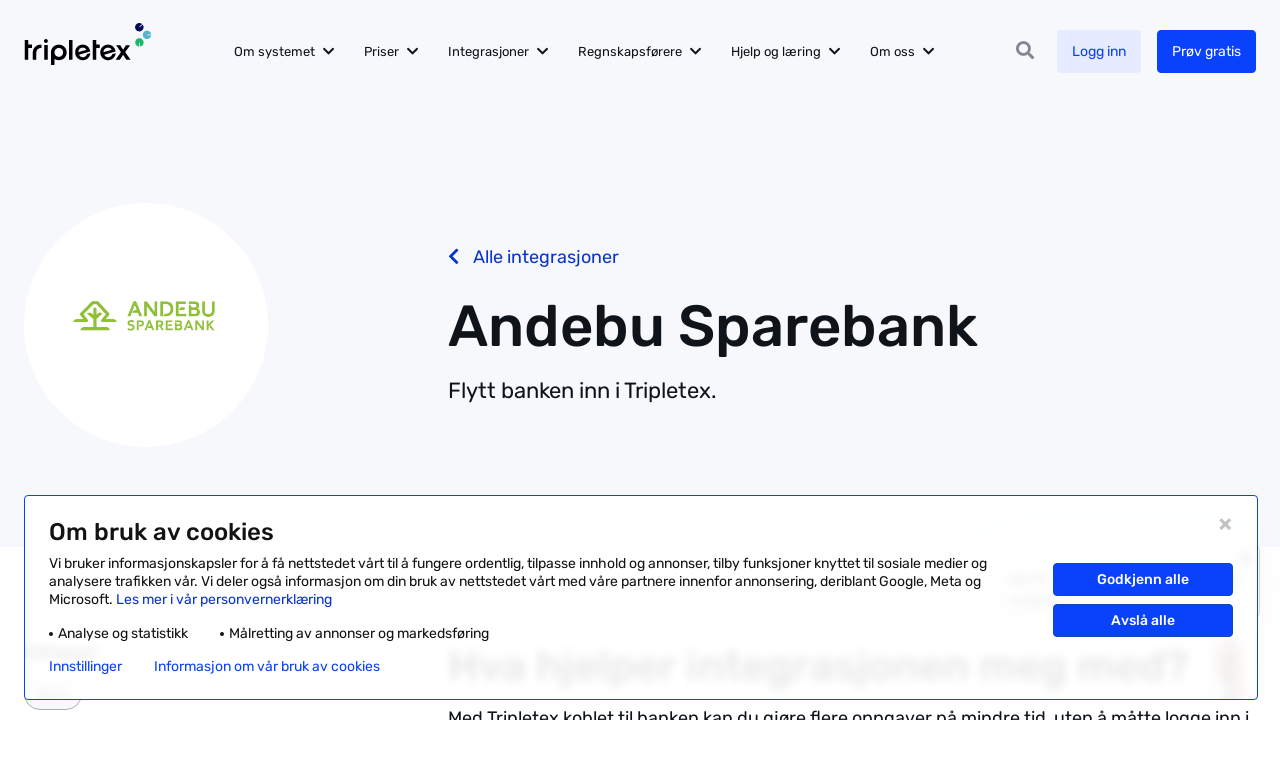

--- FILE ---
content_type: text/html; charset=UTF-8
request_url: https://www.tripletex.no/integrasjoner/andebu-sparebank/
body_size: 14394
content:
<!doctype html><html lang=nb-NO itemscope itemtype=http://schema.org/WebPage><head><title>Andebu Sparebank | Tripletex.no</title><meta charset="UTF-8"><meta name="viewport" content="width=device-width, initial-scale=1, minimum-scale=1"><meta name="format-detection" content="telephone=no"><link rel=profile href=https://gmpg.org/xfn/11><link rel="shortcut icon" href=https://www.tripletex.no/wp-content/themes/tripletex/gfx/favicon-tt.png><link rel=dns-prefetch href=https://tripletex.containers.piwik.pro><link rel=dns-prefetch href=https://tripletex.my.site.com><meta name="google-site-verification" content="XSclmBkk6Nim9fiNeCzXrFFNZlE7lit9JUd4MecsD98"> <script>document.addEventListener("DOMContentLoaded",()=>{const buttonIds=new Set(["ppms_cm_save-choices","ppms_cm_agree-to-all","ppms_cm_reject-all"]);const handleConsentChange=(settings)=>{if(settings?.consents?.analytics){localStorage.setItem('ttConsent','1');}else{localStorage.removeItem('ttConsent');}};const fetchComplianceSettings=()=>{ppms.cm.api('getComplianceSettings',handleConsentChange,console.error);};if(!localStorage.getItem('ttConsent')){fetchComplianceSettings();}
document.body.addEventListener("click",(event)=>{if(buttonIds.has(event.target.id)){fetchComplianceSettings();}});});</script> <script>document.addEventListener("DOMContentLoaded",()=>{const applyFix=(overlay)=>{overlay.classList.remove("mobile-lg");const attrObserver=new MutationObserver(()=>{if(overlay.classList.contains("mobile-lg")){overlay.classList.remove("mobile-lg");}});attrObserver.observe(overlay,{attributes:true,attributeFilter:["class"]});};const existing=document.getElementById("ppms_cm_popup_overlay");if(existing)applyFix(existing);const bodyObserver=new MutationObserver((mutations)=>{for(const m of mutations){for(const node of m.addedNodes){if(node.nodeType!==1)continue;if(node.id==="ppms_cm_popup_overlay"){applyFix(node);}else if(node.querySelector){const overlay=node.querySelector("#ppms_cm_popup_overlay");if(overlay)applyFix(overlay);}}}});bodyObserver.observe(document.body,{childList:true,subtree:true});});</script>  <script>dataLayer=window.dataLayer||[];</script>  <script>window.tmt_offer_sid='x19pvg';(function(){var timestamp=+new Date;var po=document.createElement('script');po.type='text/javascript';po.async=true;po.src='//cdn.tmtarget.com/tracking/s/entrypoint_v2.min.js?t='+timestamp;var s=document.getElementsByTagName('script')[0];s.parentNode.insertBefore(po,s);})();</script> <meta name='robots' content='index, follow, max-image-preview:large, max-snippet:-1, max-video-preview:-1'><style>img:is([sizes="auto" i], [sizes^="auto," i]){contain-intrinsic-size:3000px 1500px}</style><link rel=canonical href=https://www.tripletex.no/integrasjoner/andebu-sparebank/ ><meta property="og:locale" content="nb_NO"><meta property="og:type" content="article"><meta property="og:title" content="Andebu Sparebank"><meta property="og:description" content="Flytt banken inn i Tripletex."><meta property="og:url" content="https://www.tripletex.no/integrasjoner/andebu-sparebank/"><meta property="og:site_name" content="Tripletex.no"><meta property="article:publisher" content="https://www.facebook.com/tripletex/"><meta property="article:modified_time" content="2025-07-10T13:39:11+00:00"><meta property="og:image" content="https://www.tripletex.no/wp-content/uploads/2022/01/Andebu.jpg"><meta property="og:image:width" content="842"><meta property="og:image:height" content="595"><meta property="og:image:type" content="image/jpeg"><meta name="twitter:label1" content="Ansl. lesetid"><meta name="twitter:data1" content="1 minutt"> <script type=application/ld+json class=yoast-schema-graph>{"@context":"https://schema.org","@graph":[{"@type":"WebPage","@id":"https://www.tripletex.no/integrasjoner/andebu-sparebank/","url":"https://www.tripletex.no/integrasjoner/andebu-sparebank/","name":"Andebu Sparebank | Tripletex.no","isPartOf":{"@id":"https://www.tripletex.no/#website"},"primaryImageOfPage":{"@id":"https://www.tripletex.no/integrasjoner/andebu-sparebank/#primaryimage"},"image":{"@id":"https://www.tripletex.no/integrasjoner/andebu-sparebank/#primaryimage"},"thumbnailUrl":"https://www.tripletex.no/wp-content/uploads/2022/01/Andebu.jpg","datePublished":"2022-02-01T09:47:50+00:00","dateModified":"2025-07-10T13:39:11+00:00","breadcrumb":{"@id":"https://www.tripletex.no/integrasjoner/andebu-sparebank/#breadcrumb"},"inLanguage":"nb-NO","potentialAction":[{"@type":"ReadAction","target":["https://www.tripletex.no/integrasjoner/andebu-sparebank/"]}]},{"@type":"ImageObject","inLanguage":"nb-NO","@id":"https://www.tripletex.no/integrasjoner/andebu-sparebank/#primaryimage","url":"https://www.tripletex.no/wp-content/uploads/2022/01/Andebu.jpg","contentUrl":"https://www.tripletex.no/wp-content/uploads/2022/01/Andebu.jpg","width":842,"height":595},{"@type":"BreadcrumbList","@id":"https://www.tripletex.no/integrasjoner/andebu-sparebank/#breadcrumb","itemListElement":[{"@type":"ListItem","position":1,"name":"Hjem","item":"https://www.tripletex.no/"},{"@type":"ListItem","position":2,"name":"Integrasjoner","item":"https://www.tripletex.no/integrasjoner/"},{"@type":"ListItem","position":3,"name":"Andebu Sparebank"}]},{"@type":"WebSite","@id":"https://www.tripletex.no/#website","url":"https://www.tripletex.no/","name":"Tripletex.no","description":"","publisher":{"@id":"https://www.tripletex.no/#organization"},"potentialAction":[{"@type":"SearchAction","target":{"@type":"EntryPoint","urlTemplate":"https://www.tripletex.no/?s={search_term_string}"},"query-input":{"@type":"PropertyValueSpecification","valueRequired":true,"valueName":"search_term_string"}}],"inLanguage":"nb-NO"},{"@type":"Organization","@id":"https://www.tripletex.no/#organization","name":"Tripletex","url":"https://www.tripletex.no/","logo":{"@type":"ImageObject","inLanguage":"nb-NO","@id":"https://www.tripletex.no/#/schema/logo/image/","url":"https://www.tripletex.no/wp-content/uploads/2023/06/logoprikker-2.png","contentUrl":"https://www.tripletex.no/wp-content/uploads/2023/06/logoprikker-2.png","width":800,"height":800,"caption":"Tripletex"},"image":{"@id":"https://www.tripletex.no/#/schema/logo/image/"},"sameAs":["https://www.facebook.com/tripletex/","https://x.com/TripletexAS","https://www.instagram.com/tripletexas/","https://www.linkedin.com/company/tripletex-as/","https://www.youtube.com/channel/UCJeYHzBTw1M_iHqHN8vPGig"]}]}</script> <link rel=stylesheet href=https://www.tripletex.no/wp-content/cache/minify/a5ff7.css?x73698 media=all><style id=classic-theme-styles-inline-css>/*! This file is auto-generated */
.wp-block-button__link{color:#fff;background-color:#32373c;border-radius:9999px;box-shadow:none;text-decoration:none;padding:calc(.667em + 2px) calc(1.333em + 2px);font-size:1.125em}.wp-block-file__button{background:#32373c;color:#fff;text-decoration:none}</style><style id=safe-svg-svg-icon-style-inline-css>.safe-svg-cover{text-align:center}.safe-svg-cover .safe-svg-inside{display:inline-block;max-width:100%}.safe-svg-cover
svg{fill:currentColor;height:100%;max-height:100%;max-width:100%;width:100%}</style><link rel=stylesheet href=https://www.tripletex.no/wp-content/cache/minify/0197c.css?x73698 media=all> <script src=https://www.tripletex.no/wp-content/cache/minify/d52ed.js?x73698></script> <link rel=https://api.w.org/ href=https://www.tripletex.no/wp-json/ ><link rel=alternate title="oEmbed (JSON)" type=application/json+oembed href="https://www.tripletex.no/wp-json/oembed/1.0/embed?url=https%3A%2F%2Fwww.tripletex.no%2Fintegrasjoner%2Fandebu-sparebank%2F"><link rel=alternate title="oEmbed (XML)" type=text/xml+oembed href="https://www.tripletex.no/wp-json/oembed/1.0/embed?url=https%3A%2F%2Fwww.tripletex.no%2Fintegrasjoner%2Fandebu-sparebank%2F&#038;format=xml"><meta name="ti-site-data" content="eyJyIjoiMTowITc6MCEzMDowIiwibyI6Imh0dHBzOlwvXC93d3cudHJpcGxldGV4Lm5vXC93cC1hZG1pblwvYWRtaW4tYWpheC5waHA/YWN0aW9uPXRpX29ubGluZV91c2Vyc19nb29nbGUmYW1wO3A9JTJGaW50ZWdyYXNqb25lciUyRmFuZGVidS1zcGFyZWJhbmslMkYmYW1wO193cG5vbmNlPTIxODRlZTdkODMifQ=="><style id=wp-custom-css>#primary-menu{font-size:0}.menu-item.replacing>*{opacity:1!important}.ui-helper-hidden-accessible{display:none}#site-header.mobile-menu #mobile-menu{padding-bottom:160px}.img-on-right>.grid-x{flex-direction:row-reverse}.single-webinar .hero-header>.container>*{z-index:auto}.review-images .section-columns
.cell{background-color:#fff;background-clip:content-box!important;padding:12px!important}.review-images .section-columns
img{margin-bottom:0!important}.layout-text_cta .features .info-text{font-size:1rem!important}#gform_fields_32 .gfield_list_5_cell3,
#gform_fields_32
.gfield_list_5_cell4{max-width:100px}#gform_fields_32 .gfield_header_item:nth-child(3),
#gform_fields_32 .gfield_header_item:nth-child(4){max-width:100px}#gform_fields_32 .frontend-checkbox{width:auto}.new-integration-form .gform_fields>*{margin-bottom:30px!important}.is-layout-flex{display:flex}.page-id-38441 .plans-title{margin-bottom:60px}.gform_wrapper .submit-left
input.gform_button{margin-left:0}.pagination{text-align:center}.webinar-courses>.fa{font-family:"Rubik",sans-serif;font-weight:400;line-height:1.5}.scale-on-hover
.cell{cursor:pointer;transition:transform 200ms ease-in-out 0s}.scale-on-hover .cell:hover{transform:scale(1.05)}.single-integrasjoner
figure{border:0}.account-list-content{max-height:650px;overflow:auto}.page-template-template-modules .layout-text_cta .section-video>video{position:relative}.system-section
img{min-height:80px}.system-section > .title,
.system-section
.content{max-width:928px}.cell
.title{word-break:break-word;hyphens:auto}.section-columns h3
a{color:#0F131A}.features-rank .price-group
.price{min-width:47px}@media only screen and (min-width: 1024px){.features-rank .price-group
.price{min-width:80px}}.entry-content ul
li{font-weight:400}.page-template-template-modules .layout-columns .expandable-content .col-image video,
.page-template-template-modules .layout-columns .expandable-content .col-image img,
.page-template-template-modules .layout-text_box .hero-side
video{object-fit:cover;height:100% !important}.single-rf .site-accounts .account-cat h3 span:first-child{width:auto}.c-dictionary__term
h2{padding-bottom:0}#launchChatBox
img{height:auto!important}.popup-content
em{display:inline-block}#gform_wrapper_82
.gfield_label{font-weight:500!important;font-size:1.2rem}#gform_confirmation_message_82{text-align:left}.page-template-template-webinars .site-main .button:not(time)[data-type="sales_webinars"]{background-color:#FEF3D7;border-color:#F7C137}.try-for-free .cell
.title{word-break:normal;hyphens:none}@media only screen and (min-width: 768px){.tt-popup .popup-image-bg
img{margin:0
auto;display:block}}a.button[href="https://www.tripletex.no/sertifisering-hovedside/"][title="Tilbake til hovedside"]{margin-bottom:-100px!important;background-color:#e6ebff;color:#0a41fa;border-color:#e6ebff}.page-id-65242 .tt-popup .popup-image
img{max-width:100px}.relevant-articles
a{color:#0F131A}.forceVisible{display:block!important}.single-integrasjoner .hero-header .thumb
img{max-width:none;width:100%}.post-list .change-log-post .default-wysiwyg .wp-block-image
img{max-width:100%;border-radius:4px}.single-integrasjoner .hero-header .thumb
img{max-width:95%}.hero-content .tt-social-proof{margin-bottom:1.2rem}.tax-partner_kart_category .entry-content
ul{margin-bottom:1.2rem}#gform_wrapper_63
.gfield_label{font-weight:400}.features>.grid-x:nth-child(2n){border:none}.reveal-modal .extra-note
a{color:#fff}#launchChatBox
img{object-fit:cover;object-position:center}</style></head><body class="wp-singular integrasjoner-template-default single single-integrasjoner postid-36623 wp-custom-logo wp-theme-tripletex"> <script>(function(window,document,dataLayerName,id){window[dataLayerName]=window[dataLayerName]||[],window[dataLayerName].push({start:(new Date).getTime(),event:"stg.start"});var scripts=document.getElementsByTagName('script')[0],tags=document.createElement('script');function stgCreateCookie(a,b,c){var d="";if(c){var e=new Date;e.setTime(e.getTime()+24*c*60*60*1e3),d="; expires="+e.toUTCString();f="; SameSite=Strict"}document.cookie=a+"="+b+d+f+"; path=/"}
var isStgDebug=(window.location.href.match("stg_debug")||document.cookie.match("stg_debug"))&&!window.location.href.match("stg_disable_debug");stgCreateCookie("stg_debug",isStgDebug?1:"",isStgDebug?14:-1);var qP=[];dataLayerName!=="dataLayer"&&qP.push("data_layer_name="+dataLayerName),isStgDebug&&qP.push("stg_debug");var qPString=qP.length>0?("?"+qP.join("&")):"";tags.async=!0,tags.src="https://tripletex.containers.piwik.pro/"+id+".js"+qPString,scripts.parentNode.insertBefore(tags,scripts);!function(a,n,i){a[n]=a[n]||{};for(var c=0;c<i.length;c++)!function(i){a[n][i]=a[n][i]||{},a[n][i].api=a[n][i].api||function(){var a=[].slice.call(arguments,0);"string"==typeof a[0]&&window[dataLayerName].push({event:n+"."+i+":"+a[0],parameters:[].slice.call(arguments,1)})}}(i[c])}(window,"ppms",["tm","cm"]);})(window,document,'dataLayer','0ab573a7-490b-478a-88f0-e2eefb4b21ef');</script> <div id=page class=site><header id=site-header class=two-cta ><div class=container><div class=site-branding> <a href=https://www.tripletex.no/ class=custom-logo-link rel=home itemprop=url><img loading=eager class=custom-logo src=https://www.tripletex.no/wp-content/uploads/2022/05/logo.svg alt=Tripletex.no width=128 height=42><img loading=eager fetchpriority=high class=custom-logo-icon src=https://www.tripletex.no/wp-content/uploads/2022/05/tt-logo-icon.svg alt=Tripletex.no width=25 height=36></a></div><nav id=site-navigation class=main-navigation><div class=primary-navigation><form role=search autocomplete=off id=primary-search class=tt-search> <input type=text placeholder="Søk på Tripletex.no" value name=s id=s autocomplete=off> <i class="fas fa-search"></i></form><ul id=primary-menu class="menu nav-menu"><li id=menu-item-53104 class="menu-item menu-item-type-custom menu-item-object-custom menu-item-has-children megamenu col-2 menu-item-53104"><a href=/om-systemet/ >Om systemet</a><ul class="sub-menu depth-0"> <li id=menu-item-54403 class="menu-item menu-item-type-custom menu-item-object-custom menu-item-has-children sub-icons icon-col-2 menu-item-54403"><a href=/om-systemet/ >Moduler</a><ul class="sub-menu depth-1"> <li id=menu-item-33364 class="menu-item menu-item-type-custom menu-item-object-custom menu-item-33364"><a href=/om-systemet/fakturaprogram/ ><div class=icon-img style=background-image:url(https://www.tripletex.no/wp-content/uploads/2023/06/description.svg);></div>Faktura</a></li> <li id=menu-item-58033 class="menu-item menu-item-type-custom menu-item-object-custom menu-item-58033"><a href=https://www.tripletex.no/om-systemet/lonn-og-reiseregning/ ><div class=icon-img style=background-image:url(https://www.tripletex.no/wp-content/uploads/2023/06/credit_card_icon-24x24-1.svg);></div>Lønn</a></li> <li id=menu-item-58034 class="menu-item menu-item-type-custom menu-item-object-custom menu-item-58034"><a href=/om-systemet/faktura-og-regnskap/ ><div class=icon-img style=background-image:url(https://www.tripletex.no/wp-content/uploads/2023/06/Vector.svg);></div>Regnskap</a></li> <li id=menu-item-58035 class="menu-item menu-item-type-custom menu-item-object-custom menu-item-58035"><a href=/om-systemet/prosjekt-og-timeforing/ ><div class=icon-img style=background-image:url(https://www.tripletex.no/wp-content/uploads/2023/06/Vector-3.svg);></div>Prosjekt</a></li> <li id=menu-item-34160 class="menu-item menu-item-type-custom menu-item-object-custom menu-item-34160"><a href=https://www.tripletex.no/om-systemet/lager-og-logistikk/ ><div class=icon-img style=background-image:url(https://www.tripletex.no/wp-content/uploads/2025/01/logistikk.svg);></div>Lager og logistikk</a></li> <li id=menu-item-45516 class="menu-item menu-item-type-custom menu-item-object-custom menu-item-45516"><a href=https://www.tripletex.no/arsoppgjor/ ><div class=icon-img style=background-image:url(https://www.tripletex.no/wp-content/uploads/2023/06/Vector-4.svg);></div>Årsoppgjør</a></li></ul> </li> <li id=menu-item-54404 class="menu-item menu-item-type-custom menu-item-object-custom menu-item-has-children menu-item-54404"><a href=/om-systemet/#smarte-losninger>Smarte løsninger</a><ul class="sub-menu depth-1"> <li id=menu-item-64153 class="menu-item menu-item-type-custom menu-item-object-custom menu-item-64153"><a href=https://www.tripletex.no/starte-as/ >Starte AS</a></li> <li id=menu-item-74951 class="menu-item menu-item-type-custom menu-item-object-custom menu-item-74951"><a href=https://www.tripletex.no/om-systemet/ai-og-automatisering/ >AI og automatisering</a></li> <li id=menu-item-35622 class="menu-item menu-item-type-custom menu-item-object-custom menu-item-35622"><a href=/tripletex-pa-mobil/ >Mobilapp</a></li> <li id=menu-item-33702 class="menu-item menu-item-type-custom menu-item-object-custom menu-item-33702"><a href=/bankintegrasjon/ >Bankintegrasjon</a></li> <li id=menu-item-58036 class="menu-item menu-item-type-custom menu-item-object-custom menu-item-58036"><a href=/tilleggstjenester/timeregistrering/ >Timeføring</a></li> <li id=menu-item-73704 class="menu-item menu-item-type-custom menu-item-object-custom menu-item-73704"><a href=https://www.tripletex.no/ressursplan/ >Ressursplan</a></li> <li id=menu-item-69166 class="menu-item menu-item-type-custom menu-item-object-custom menu-item-69166"><a href=https://www.tripletex.no/om-systemet/klimaregnskap/ >Klimaregnskap</a></li></ul> </li> <li id=menu-item-54205 class="menu-item menu-item-type-custom menu-item-object-custom menu-item-has-children menu-item-54205"><a href=/bransjer-i-tripletex/ >Bransjeløsninger</a><ul class="sub-menu depth-1"> <li id=menu-item-70775 class="menu-item menu-item-type-custom menu-item-object-custom menu-item-70775"><a href=https://www.tripletex.no/regnskapsprogram-for-store-bedrifter/ >Store bedrifter</a></li> <li id=menu-item-54208 class="menu-item menu-item-type-custom menu-item-object-custom menu-item-54208"><a href=/regnskapsprogram-for-landbruk/ >Landbruk</a></li> <li id=menu-item-54207 class="menu-item menu-item-type-custom menu-item-object-custom menu-item-54207"><a href=/om-systemet/elektro/ >Elektro</a></li> <li id=menu-item-54206 class="menu-item menu-item-type-custom menu-item-object-custom menu-item-54206"><a href=/om-systemet/vvs/ >VVS</a></li> <li id=menu-item-69172 class="menu-item menu-item-type-custom menu-item-object-custom menu-item-69172"><a href=https://www.tripletex.no/tripletex-for-handverkere/ >Håndverker</a></li> <li id=menu-item-68410 class="menu-item menu-item-type-custom menu-item-object-custom menu-item-68410"><a href=https://www.tripletex.no/bransjer-i-tripletex/ >Se flere bransjer</a></li></ul> </li></ul> </li> <li id=menu-item-71992 class="menu-item menu-item-type-custom menu-item-object-custom menu-item-has-children menu-item-71992"><a href=/priser/ >Priser</a><ul class="sub-menu depth-0"> <li id=menu-item-38600 class="menu-item menu-item-type-custom menu-item-object-custom menu-item-38600"><a href=/priser/ >Priser</a></li> <li id=menu-item-38599 class="menu-item menu-item-type-custom menu-item-object-custom menu-item-38599"><a href=/priser-for-regnskapsbyra/ >Priser for regnskapsbyrå</a></li></ul> </li> <li id=menu-item-29816 class="menu-item menu-item-type-custom menu-item-object-custom menu-item-has-children sub-icons icon-col-1 menu-item-29816"><a href=https://www.tripletex.no/integrasjoner/ >Integrasjoner</a><ul class="sub-menu depth-0"> <li id=menu-item-29476 class="menu-item menu-item-type-custom menu-item-object-custom menu-item-29476"><a href=https://www.tripletex.no/integrasjoner/ >Se alle integrasjoner</a></li> <li id=menu-item-75359 class="menu-item menu-item-type-custom menu-item-object-custom menu-item-75359"><a href=https://www.tripletex.no/integrasjonspartner/ >Bli integrasjonspartner</a></li> <li id=menu-item-41856 class="menu-item menu-item-type-custom menu-item-object-custom menu-item-41856"><a href=https://developer.tripletex.no/ >For integrasjonsutviklere</a></li></ul> </li> <li id=menu-item-73705 class="menu-item menu-item-type-custom menu-item-object-custom menu-item-has-children megamenu col-1 menu-item-73705"><a href=https://www.tripletex.no/finn-regnskapsforer/ >Regnskapsførere</a><ul class="sub-menu depth-0"> <li id=menu-item-52842 class="menu-item menu-item-type-custom menu-item-object-custom menu-item-has-children sub-icons icon-col-1 menu-item-52842"><a href=/finn-regnskapsforer/ >Finn regnskapsfører</a><ul class="sub-menu depth-1"> <li id=menu-item-42286 class="menu-item menu-item-type-custom menu-item-object-custom menu-item-42286"><a href=/finn-regnskapsforer/ ><div class=icon-img style=background-image:url(https://www.tripletex.no/wp-content/uploads/2023/06/Frame-3.svg);></div>Partnerkart</a></li> <li id=menu-item-42287 class="menu-item menu-item-type-custom menu-item-object-custom menu-item-42287"><a href=/regnskapsmatch/ ><div class=icon-img style=background-image:url(https://www.tripletex.no/wp-content/uploads/2023/06/Vector-5.svg);></div>Regnskapsmatch</a></li></ul> </li> <li id=menu-item-45505 class="menu-item menu-item-type-custom menu-item-object-custom menu-item-has-children sub-icons icon-col-1 menu-item-45505"><a href=/bli-partner-hos-oss/ >For regnskapsførere</a><ul class="sub-menu depth-1"> <li id=menu-item-45499 class="menu-item menu-item-type-custom menu-item-object-custom menu-item-45499"><a href=/bli-partner-hos-oss/ >Partnerprogram</a></li> <li id=menu-item-67094 class="menu-item menu-item-type-custom menu-item-object-custom menu-item-67094"><a href=https://www.tripletex.no/flyttehjelpen/ >Flyttehjelpen</a></li> <li id=menu-item-45501 class="menu-item menu-item-type-custom menu-item-object-custom menu-item-45501"><a href=/markedssamarbeid/ >Markedssamarbeid</a></li> <li id=menu-item-48236 class="menu-item menu-item-type-custom menu-item-object-custom menu-item-48236"><a href=/sertifisering-for-regnskapsforer/ >Sertifisering og kurs</a></li> <li id=menu-item-68996 class="menu-item menu-item-type-custom menu-item-object-custom menu-item-68996"><a href=https://www.tripletex.no/eventer/ >Eventer</a></li> <li id=menu-item-75453 class="menu-item menu-item-type-custom menu-item-object-custom menu-item-75453"><a href=https://www.tripletex.no/om-systemet/avstemming/ >Avstemming</a></li> <li id=menu-item-66757 class="menu-item menu-item-type-custom menu-item-object-custom menu-item-66757"><a href=https://www.tripletex.no/sticos-oversikt/ >Sticos Oversikt</a></li></ul> </li></ul> </li> <li id=menu-item-31145 class="menu-item menu-item-type-custom menu-item-object-custom menu-item-has-children megamenu col-2 menu-item-31145"><a href=https://hjelp.tripletex.no/hc/no>Hjelp og læring</a><ul class="sub-menu depth-0"> <li id=menu-item-33361 class="menu-item menu-item-type-custom menu-item-object-custom menu-item-has-children sub-icons icon-col-2 menu-item-33361"><a href=https://hjelp.tripletex.no/hc/no>Hjelp og læring</a><ul class="sub-menu depth-1"> <li id=menu-item-35282 class="menu-item menu-item-type-custom menu-item-object-custom menu-item-35282"><a href=https://hjelp.tripletex.no/hc/no><div class=icon-img style=background-image:url(https://www.tripletex.no/wp-content/uploads/2023/06/Vector-13.svg);></div>Hjelpesenter</a></li> <li id=menu-item-38257 class="menu-item menu-item-type-custom menu-item-object-custom menu-item-38257"><a href=https://www.tripletex.no/fagblogg/ ><div class=icon-img style=background-image:url(https://www.tripletex.no/wp-content/uploads/2025/10/article_24dp_6C8DFC_FILL0_wght400_GRAD0_opsz24.svg);></div>Blogg</a></li> <li id=menu-item-73706 class="menu-item menu-item-type-custom menu-item-object-custom menu-item-73706"><a href=https://www.tripletex.no/webinar/ ><div class=icon-img style=background-image:url(https://www.tripletex.no/wp-content/uploads/2023/06/Vector-7.svg);></div>Kurs og webinarer</a></li> <li id=menu-item-52840 class="menu-item menu-item-type-custom menu-item-object-custom menu-item-52840"><a href=/ordbok/ ><div class=icon-img style=background-image:url(https://www.tripletex.no/wp-content/uploads/2025/10/dictionary_24dp_6C8DFC_FILL0_wght400_GRAD0_opsz24.svg);></div>Ordbok</a></li> <li id=menu-item-68055 class="menu-item menu-item-type-custom menu-item-object-custom menu-item-68055"><a href=https://www.tripletex.no/bytt-til-tripletex/ ><div class=icon-img style=background-image:url(https://www.tripletex.no/wp-content/uploads/2025/10/footprint_24dp_6C8DFC_FILL0_wght400_GRAD0_opsz24.svg);></div>Bytt til Tripletex</a></li> <li id=menu-item-52841 class="menu-item menu-item-type-custom menu-item-object-custom menu-item-52841"><a href=/kontohjelp/ ><div class=icon-img style=background-image:url(https://www.tripletex.no/wp-content/uploads/2025/10/data_table_24dp_6C8DFC_FILL0_wght400_GRAD0_opsz24.svg);></div>Kontohjelp</a></li> <li id=menu-item-45356 class="menu-item menu-item-type-custom menu-item-object-custom menu-item-45356"><a href=https://hjelp.tripletex.no/hc/no/p/kontakt_oss><div class=icon-img style=background-image:url(https://www.tripletex.no/wp-content/uploads/2023/06/Vector-8.svg);></div>Kontakt oss</a></li> <li id=menu-item-73707 class="menu-item menu-item-type-custom menu-item-object-custom menu-item-73707"><a href=https://www.tripletex.no/produktutvikling/ ><div class=icon-img style=background-image:url(https://www.tripletex.no/wp-content/uploads/2023/06/Vector-6.svg);></div>Produktinnspill</a></li></ul> </li></ul> </li> <li id=menu-item-33360 class="menu-item menu-item-type-custom menu-item-object-custom menu-item-has-children sub-icons icon-col-1 menu-item-33360"><a href=https://www.tripletex.no/om-tripletex/ >Om oss</a><ul class="sub-menu depth-0"> <li id=menu-item-56826 class="menu-item menu-item-type-custom menu-item-object-custom menu-item-56826"><a href=/om-tripletex/ ><div class=icon-img style=background-image:url(https://www.tripletex.no/wp-content/uploads/2023/06/Vector-9.svg);></div>Om Tripletex</a></li> <li id=menu-item-56825 class="menu-item menu-item-type-custom menu-item-object-custom menu-item-56825"><a href=/jobb-i-tripletex/ ><div class=icon-img style=background-image:url(https://www.tripletex.no/wp-content/uploads/2023/06/Vector-12.svg);></div>Jobb hos oss</a></li> <li id=menu-item-77531 class="menu-item menu-item-type-custom menu-item-object-custom menu-item-77531"><a href=https://www.tripletex.no/fagblogg/kundehistorier/ ><div class=icon-img style=background-image:url(https://www.tripletex.no/wp-content/uploads/2025/11/article_person_24dp_6C8CE6_FILL0_wght400_GRAD0_opsz24.svg);></div>Kundehistorier</a></li> <li id=menu-item-25876 class="menu-item menu-item-type-custom menu-item-object-custom menu-item-25876"><a href=https://www.tripletex.no/produktnyheter/ ><div class=icon-img style=background-image:url(https://www.tripletex.no/wp-content/uploads/2023/06/Vector-10.svg);></div>Produktnyheter</a></li> <li id=menu-item-40897 class="menu-item menu-item-type-custom menu-item-object-custom menu-item-40897"><a href=/baerekraft-og-apenhet/ ><div class=icon-img style=background-image:url(https://www.tripletex.no/wp-content/uploads/2023/06/Vector-11.svg);></div>Bærekraft og åpenhet</a></li></ul> </li></ul></div><div class=secondary-navigation><ul> <li class="search noselect"> <span id=search-btn data-search=Søk data-close=Lukk><i class="fas fa-search"></i><strong>Søk</strong></span> </li> <li class=header-cta> <a href="https://tripletex.no/execute/login?site=no" class="link__login button">Logg inn</a> <a href=https://www.tripletex.no/prov-tripletex-gratis/ class="extra__cta button " data-bg=main target=_self> Prøv gratis	</a> <a href=# class="close-search button">Lukk</a> </li> <li class=mobile-menu><div id=mobile-menu-open> <span class=btn-line></span> <span class=btn-line></span> <span class=btn-line></span></div> </li></ul></div></nav></div><div id=mobile-menu><nav id=mobile-navigation class=mobile-navigation><form role=search autocomplete=off id=mobile-search class=tt-search> <input type=text placeholder="Søk på Tripletex.no" value name=s id=m-s autocomplete=off> <i class="fas fa-search"></i></form><ul id=primary-menu-mobile class="menu nav-menu"><li class="menu-item menu-item-type-custom menu-item-object-custom menu-item-has-children megamenu col-2 menu-item-53104"><a href=/om-systemet/ >Om systemet</a><span class=sub-menu-toggle></span><ul class="sub-menu depth-0"> <li class="menu-item menu-item-type-custom menu-item-object-custom menu-item-has-children sub-icons icon-col-2 menu-item-54403"><a href=/om-systemet/ >Moduler</a><ul class="sub-menu depth-1"> <li class="menu-item menu-item-type-custom menu-item-object-custom menu-item-33364"><a href=/om-systemet/fakturaprogram/ ><div class=icon-img style=background-image:url(https://www.tripletex.no/wp-content/uploads/2023/06/description.svg);></div>Faktura</a></li> <li class="menu-item menu-item-type-custom menu-item-object-custom menu-item-58033"><a href=https://www.tripletex.no/om-systemet/lonn-og-reiseregning/ ><div class=icon-img style=background-image:url(https://www.tripletex.no/wp-content/uploads/2023/06/credit_card_icon-24x24-1.svg);></div>Lønn</a></li> <li class="menu-item menu-item-type-custom menu-item-object-custom menu-item-58034"><a href=/om-systemet/faktura-og-regnskap/ ><div class=icon-img style=background-image:url(https://www.tripletex.no/wp-content/uploads/2023/06/Vector.svg);></div>Regnskap</a></li> <li class="menu-item menu-item-type-custom menu-item-object-custom menu-item-58035"><a href=/om-systemet/prosjekt-og-timeforing/ ><div class=icon-img style=background-image:url(https://www.tripletex.no/wp-content/uploads/2023/06/Vector-3.svg);></div>Prosjekt</a></li> <li class="menu-item menu-item-type-custom menu-item-object-custom menu-item-34160"><a href=https://www.tripletex.no/om-systemet/lager-og-logistikk/ ><div class=icon-img style=background-image:url(https://www.tripletex.no/wp-content/uploads/2025/01/logistikk.svg);></div>Lager og logistikk</a></li> <li class="menu-item menu-item-type-custom menu-item-object-custom menu-item-45516"><a href=https://www.tripletex.no/arsoppgjor/ ><div class=icon-img style=background-image:url(https://www.tripletex.no/wp-content/uploads/2023/06/Vector-4.svg);></div>Årsoppgjør</a></li></ul> </li> <li class="menu-item menu-item-type-custom menu-item-object-custom menu-item-has-children menu-item-54404"><a href=/om-systemet/#smarte-losninger>Smarte løsninger</a><ul class="sub-menu depth-1"> <li class="menu-item menu-item-type-custom menu-item-object-custom menu-item-64153"><a href=https://www.tripletex.no/starte-as/ >Starte AS</a></li> <li class="menu-item menu-item-type-custom menu-item-object-custom menu-item-74951"><a href=https://www.tripletex.no/om-systemet/ai-og-automatisering/ >AI og automatisering</a></li> <li class="menu-item menu-item-type-custom menu-item-object-custom menu-item-35622"><a href=/tripletex-pa-mobil/ >Mobilapp</a></li> <li class="menu-item menu-item-type-custom menu-item-object-custom menu-item-33702"><a href=/bankintegrasjon/ >Bankintegrasjon</a></li> <li class="menu-item menu-item-type-custom menu-item-object-custom menu-item-58036"><a href=/tilleggstjenester/timeregistrering/ >Timeføring</a></li> <li class="menu-item menu-item-type-custom menu-item-object-custom menu-item-73704"><a href=https://www.tripletex.no/ressursplan/ >Ressursplan</a></li> <li class="menu-item menu-item-type-custom menu-item-object-custom menu-item-69166"><a href=https://www.tripletex.no/om-systemet/klimaregnskap/ >Klimaregnskap</a></li></ul> </li> <li class="menu-item menu-item-type-custom menu-item-object-custom menu-item-has-children menu-item-54205"><a href=/bransjer-i-tripletex/ >Bransjeløsninger</a><ul class="sub-menu depth-1"> <li class="menu-item menu-item-type-custom menu-item-object-custom menu-item-70775"><a href=https://www.tripletex.no/regnskapsprogram-for-store-bedrifter/ >Store bedrifter</a></li> <li class="menu-item menu-item-type-custom menu-item-object-custom menu-item-54208"><a href=/regnskapsprogram-for-landbruk/ >Landbruk</a></li> <li class="menu-item menu-item-type-custom menu-item-object-custom menu-item-54207"><a href=/om-systemet/elektro/ >Elektro</a></li> <li class="menu-item menu-item-type-custom menu-item-object-custom menu-item-54206"><a href=/om-systemet/vvs/ >VVS</a></li> <li class="menu-item menu-item-type-custom menu-item-object-custom menu-item-69172"><a href=https://www.tripletex.no/tripletex-for-handverkere/ >Håndverker</a></li> <li class="menu-item menu-item-type-custom menu-item-object-custom menu-item-68410"><a href=https://www.tripletex.no/bransjer-i-tripletex/ >Se flere bransjer</a></li></ul> </li></ul> </li> <li class="menu-item menu-item-type-custom menu-item-object-custom menu-item-has-children menu-item-71992"><a href=/priser/ >Priser</a><span class=sub-menu-toggle></span><ul class="sub-menu depth-0"> <li class="menu-item menu-item-type-custom menu-item-object-custom menu-item-38600"><a href=/priser/ >Priser</a></li> <li class="menu-item menu-item-type-custom menu-item-object-custom menu-item-38599"><a href=/priser-for-regnskapsbyra/ >Priser for regnskapsbyrå</a></li></ul> </li> <li class="menu-item menu-item-type-custom menu-item-object-custom menu-item-has-children sub-icons icon-col-1 menu-item-29816"><a href=https://www.tripletex.no/integrasjoner/ >Integrasjoner</a><span class=sub-menu-toggle></span><ul class="sub-menu depth-0"> <li class="menu-item menu-item-type-custom menu-item-object-custom menu-item-29476"><a href=https://www.tripletex.no/integrasjoner/ >Se alle integrasjoner</a></li> <li class="menu-item menu-item-type-custom menu-item-object-custom menu-item-75359"><a href=https://www.tripletex.no/integrasjonspartner/ >Bli integrasjonspartner</a></li> <li class="menu-item menu-item-type-custom menu-item-object-custom menu-item-41856"><a href=https://developer.tripletex.no/ >For integrasjonsutviklere</a></li></ul> </li> <li class="menu-item menu-item-type-custom menu-item-object-custom menu-item-has-children megamenu col-1 menu-item-73705"><a href=https://www.tripletex.no/finn-regnskapsforer/ >Regnskapsførere</a><span class=sub-menu-toggle></span><ul class="sub-menu depth-0"> <li class="menu-item menu-item-type-custom menu-item-object-custom menu-item-has-children sub-icons icon-col-1 menu-item-52842"><a href=/finn-regnskapsforer/ >Finn regnskapsfører</a><ul class="sub-menu depth-1"> <li class="menu-item menu-item-type-custom menu-item-object-custom menu-item-42286"><a href=/finn-regnskapsforer/ ><div class=icon-img style=background-image:url(https://www.tripletex.no/wp-content/uploads/2023/06/Frame-3.svg);></div>Partnerkart</a></li> <li class="menu-item menu-item-type-custom menu-item-object-custom menu-item-42287"><a href=/regnskapsmatch/ ><div class=icon-img style=background-image:url(https://www.tripletex.no/wp-content/uploads/2023/06/Vector-5.svg);></div>Regnskapsmatch</a></li></ul> </li> <li class="menu-item menu-item-type-custom menu-item-object-custom menu-item-has-children sub-icons icon-col-1 menu-item-45505"><a href=/bli-partner-hos-oss/ >For regnskapsførere</a><ul class="sub-menu depth-1"> <li class="menu-item menu-item-type-custom menu-item-object-custom menu-item-45499"><a href=/bli-partner-hos-oss/ >Partnerprogram</a></li> <li class="menu-item menu-item-type-custom menu-item-object-custom menu-item-67094"><a href=https://www.tripletex.no/flyttehjelpen/ >Flyttehjelpen</a></li> <li class="menu-item menu-item-type-custom menu-item-object-custom menu-item-45501"><a href=/markedssamarbeid/ >Markedssamarbeid</a></li> <li class="menu-item menu-item-type-custom menu-item-object-custom menu-item-48236"><a href=/sertifisering-for-regnskapsforer/ >Sertifisering og kurs</a></li> <li class="menu-item menu-item-type-custom menu-item-object-custom menu-item-68996"><a href=https://www.tripletex.no/eventer/ >Eventer</a></li> <li class="menu-item menu-item-type-custom menu-item-object-custom menu-item-75453"><a href=https://www.tripletex.no/om-systemet/avstemming/ >Avstemming</a></li> <li class="menu-item menu-item-type-custom menu-item-object-custom menu-item-66757"><a href=https://www.tripletex.no/sticos-oversikt/ >Sticos Oversikt</a></li></ul> </li></ul> </li> <li class="menu-item menu-item-type-custom menu-item-object-custom menu-item-has-children megamenu col-2 menu-item-31145"><a href=https://hjelp.tripletex.no/hc/no>Hjelp og læring</a><span class=sub-menu-toggle></span><ul class="sub-menu depth-0"> <li class="menu-item menu-item-type-custom menu-item-object-custom menu-item-has-children sub-icons icon-col-2 menu-item-33361"><a href=https://hjelp.tripletex.no/hc/no>Hjelp og læring</a><ul class="sub-menu depth-1"> <li class="menu-item menu-item-type-custom menu-item-object-custom menu-item-35282"><a href=https://hjelp.tripletex.no/hc/no><div class=icon-img style=background-image:url(https://www.tripletex.no/wp-content/uploads/2023/06/Vector-13.svg);></div>Hjelpesenter</a></li> <li class="menu-item menu-item-type-custom menu-item-object-custom menu-item-38257"><a href=https://www.tripletex.no/fagblogg/ ><div class=icon-img style=background-image:url(https://www.tripletex.no/wp-content/uploads/2025/10/article_24dp_6C8DFC_FILL0_wght400_GRAD0_opsz24.svg);></div>Blogg</a></li> <li class="menu-item menu-item-type-custom menu-item-object-custom menu-item-73706"><a href=https://www.tripletex.no/webinar/ ><div class=icon-img style=background-image:url(https://www.tripletex.no/wp-content/uploads/2023/06/Vector-7.svg);></div>Kurs og webinarer</a></li> <li class="menu-item menu-item-type-custom menu-item-object-custom menu-item-52840"><a href=/ordbok/ ><div class=icon-img style=background-image:url(https://www.tripletex.no/wp-content/uploads/2025/10/dictionary_24dp_6C8DFC_FILL0_wght400_GRAD0_opsz24.svg);></div>Ordbok</a></li> <li class="menu-item menu-item-type-custom menu-item-object-custom menu-item-68055"><a href=https://www.tripletex.no/bytt-til-tripletex/ ><div class=icon-img style=background-image:url(https://www.tripletex.no/wp-content/uploads/2025/10/footprint_24dp_6C8DFC_FILL0_wght400_GRAD0_opsz24.svg);></div>Bytt til Tripletex</a></li> <li class="menu-item menu-item-type-custom menu-item-object-custom menu-item-52841"><a href=/kontohjelp/ ><div class=icon-img style=background-image:url(https://www.tripletex.no/wp-content/uploads/2025/10/data_table_24dp_6C8DFC_FILL0_wght400_GRAD0_opsz24.svg);></div>Kontohjelp</a></li> <li class="menu-item menu-item-type-custom menu-item-object-custom menu-item-45356"><a href=https://hjelp.tripletex.no/hc/no/p/kontakt_oss><div class=icon-img style=background-image:url(https://www.tripletex.no/wp-content/uploads/2023/06/Vector-8.svg);></div>Kontakt oss</a></li> <li class="menu-item menu-item-type-custom menu-item-object-custom menu-item-73707"><a href=https://www.tripletex.no/produktutvikling/ ><div class=icon-img style=background-image:url(https://www.tripletex.no/wp-content/uploads/2023/06/Vector-6.svg);></div>Produktinnspill</a></li></ul> </li></ul> </li> <li class="menu-item menu-item-type-custom menu-item-object-custom menu-item-has-children sub-icons icon-col-1 menu-item-33360"><a href=https://www.tripletex.no/om-tripletex/ >Om oss</a><span class=sub-menu-toggle></span><ul class="sub-menu depth-0"> <li class="menu-item menu-item-type-custom menu-item-object-custom menu-item-56826"><a href=/om-tripletex/ ><div class=icon-img style=background-image:url(https://www.tripletex.no/wp-content/uploads/2023/06/Vector-9.svg);></div>Om Tripletex</a></li> <li class="menu-item menu-item-type-custom menu-item-object-custom menu-item-56825"><a href=/jobb-i-tripletex/ ><div class=icon-img style=background-image:url(https://www.tripletex.no/wp-content/uploads/2023/06/Vector-12.svg);></div>Jobb hos oss</a></li> <li class="menu-item menu-item-type-custom menu-item-object-custom menu-item-77531"><a href=https://www.tripletex.no/fagblogg/kundehistorier/ ><div class=icon-img style=background-image:url(https://www.tripletex.no/wp-content/uploads/2025/11/article_person_24dp_6C8CE6_FILL0_wght400_GRAD0_opsz24.svg);></div>Kundehistorier</a></li> <li class="menu-item menu-item-type-custom menu-item-object-custom menu-item-25876"><a href=https://www.tripletex.no/produktnyheter/ ><div class=icon-img style=background-image:url(https://www.tripletex.no/wp-content/uploads/2023/06/Vector-10.svg);></div>Produktnyheter</a></li> <li class="menu-item menu-item-type-custom menu-item-object-custom menu-item-40897"><a href=/baerekraft-og-apenhet/ ><div class=icon-img style=background-image:url(https://www.tripletex.no/wp-content/uploads/2023/06/Vector-11.svg);></div>Bærekraft og åpenhet</a></li></ul> </li></ul><div class="mobile-cta button-group"> <a id=login_meny_mobil href="https://tripletex.no/execute/login?site=no" class=button>Logg inn</a> <a id=prov_gratis_meny_mobil href=https://www.tripletex.no/prov-tripletex-gratis/ class=button target=_self> Prøv gratis	</a></div></nav></div></header><main id=primary class=site-main><header class="hero-header align-left no-top-pad-mob" data-bg=softBlue><div class=container><div class="hero-grid grid-x grid-padding-medium hero-left hero-mobile-top"><div class="hero-side cell medium-4" style><div class="thumb rounded"><img src=https://www.tripletex.no/wp-content/uploads/2022/01/Andebu.jpg></div></div><div class="hero-content cell medium-8" style><div class=link-back> <a href=https://www.tripletex.no/integrasjoner/ title=Tilbake><i class="fa fa-chevron-left" style="margin-right: 10px;"></i> Alle integrasjoner</a></div><h1 class="entry-title mw-medium">Andebu Sparebank</h1><div class="description mw-medium"> Flytt banken inn i Tripletex.</div></div></div></div></header><section class="block compact"><div class=grid-container><div class="grid-x grid-padding-medium"><div class="cell medium-4"><h3 class="h6">Kategori</h3> <a class="button label" href=" https://www.tripletex.no/integrasjoner/#popular:bank ">Bank</a></div><div class="cell medium-8"><h2 class="section-title">Hva hjelper integrasjonen meg med?</h2><div class="default-wysiwyg modified-wysiwyg entry-content"><p><span style="font-weight: 400;">Med Tripletex koblet til banken kan du gjøre flere oppgaver på mindre tid, uten å måtte logge inn i nettbanken. Betalinger direkte fra økonomisystemet betyr at du kan spare dyrebar tid. Enten du skal betale regninger eller lønn til de ansatte så fikser du det enkelt direkte fra Tripletex.</span></p><p><strong>Fordeler med bankintegrasjon</strong></p><ul> <li style="font-weight: 400;" aria-level=1><span style="font-weight: 400;">Automatisk bankavstemming med markedsledende treffsikkerhet</span></li> <li style="font-weight: 400;" aria-level=1><span style="font-weight: 400;">Betalinger direkte fra systemet, selvsagt fra flere kontoer</span></li> <li style="font-weight: 400;" aria-level=1><span style="font-weight: 400;">Regnskapet oppdateres automatisk</span></li> <li style="font-weight: 400;" aria-level=1><span style="font-weight: 400;">Støtte for betalinger til utlandet</span></li></ul><p>&nbsp;</p></div><div id=down><h3 class="section-title">Hvordan kommer jeg i gang?</h3><div class="acf-wysiwyg modified-wysiwyg"><p>Les mer om <a class=in-cell-link href=https://www.tripletex.no/bankintegrasjon/ rel=noopener>bankintegrasjon</a> i Tripletex og hvordan du kommer i gang.</p><p>&nbsp;</p></div></div></div></div></div></section></main><section class=before-footer><div class="container small align-center"><h2 class="h2">Prøv Tripletex gratis</h2><p>Å prøve Tripletex er helt gratis og uforpliktende. Kontoen krever ikke betalingsdetaljer og utløper automatisk etter prøveperioden på 14 dager dersom du ikke ønsker å fortsette.</p><div class=trial-email><div> <input type=text value id=trial-email-field placeholder="Din e-postadresse"></div><div> <input class=button type=submit value="Opprett konto" id=trial-email-submit></div></div> <script>jQuery(function($){$('#trial-email-submit').on('click',function(e){e.preventDefault();var $email=$('#trial-email-field');var regex=/^([a-zA-Z0-9_.+-])+\@(([a-zA-Z0-9-])+\.)+([a-zA-Z0-9]{2,4})+$/;if(regex.test($email.val())){window.location.href='https://www.tripletex.no/prov-tripletex-gratis/?e='+$email.val();}
else{$email.addClass('error');}});});</script> </div></section><footer id=site-footer><div class=container><div class=grid-x><div class="cell large-3"> <a href=https://www.tripletex.no title=Tripletex><img class=logo-footer src=https://www.tripletex.no/wp-content/themes/tripletex/gfx/tripletex-logo-footer.png alt=Visma></a><p class=tt-address>Karenslyst allé 56,<br>0277 Oslo</p><ul class=social-media-menu><li id=menu-item-39762 class="fab fa-facebook-f menu-item menu-item-type-custom menu-item-object-custom menu-item-39762"><a href=https://www.facebook.com/tripletex>Facebook</a></li> <li id=menu-item-39763 class="fab fa-youtube menu-item menu-item-type-custom menu-item-object-custom menu-item-39763"><a href=https://www.youtube.com/channel/UCJeYHzBTw1M_iHqHN8vPGig>Youtube</a></li> <li id=menu-item-39764 class="fab fa-instagram menu-item menu-item-type-custom menu-item-object-custom menu-item-39764"><a href=https://www.instagram.com/tripletexas/ >Instagram</a></li> <li id=menu-item-39765 class="fab fa-linkedin-in menu-item menu-item-type-custom menu-item-object-custom menu-item-39765"><a href=https://www.linkedin.com/company/tripletex-as/ >LinkedIn</a></li></ul><div class=mobile-apps> <span>Last ned appen vår</span><div class=apps> <a class=appstore href="https://apps.apple.com/no/app/tripletex/id1322929907?l=nb" title target=_blank></a> <a class=googleplay href="https://play.google.com/store/apps/details?id=no.tripletex" title target=_blank></a></div></div></div><div class="cell large-9"><div class="grid-x grid-padding-medium"><div class="cell large-3"><h2 class="c-footerList__title">Kom i gang</h2><ul class=c-footerList><li id=menu-item-73716 class="menu-item menu-item-type-custom menu-item-object-custom menu-item-73716"><a href=https://www.tripletex.no/prov-tripletex-gratis/ >Prøv gratis</a></li> <li id=menu-item-52884 class="menu-item menu-item-type-custom menu-item-object-custom menu-item-52884"><a href=/priser/ >Se priser</a></li> <li id=menu-item-52885 class="menu-item menu-item-type-custom menu-item-object-custom menu-item-52885"><a href="https://tripletex.no/execute/login?site=no">Logg inn</a></li> <li id=menu-item-63125 class="menu-item menu-item-type-custom menu-item-object-custom menu-item-63125"><a href=/starte-as/ >Starte AS</a></li> <li id=menu-item-67124 class="menu-item menu-item-type-custom menu-item-object-custom menu-item-67124"><a href=https://www.tripletex.no/bytt-til-tripletex/ >Bytt til Tripletex</a></li> <li id=menu-item-52886 class="menu-item menu-item-type-custom menu-item-object-custom menu-item-52886"><a href=/bli-partner-hos-oss/ >Bli partner</a></li></ul></div><div class="cell large-3"><h2 class="c-footerList__title">Systemet</h2><ul class=c-footerList><li id=menu-item-52956 class="menu-item menu-item-type-custom menu-item-object-custom menu-item-52956"><a href=/om-systemet/fakturaprogram/ >Fakturaprogram</a></li> <li id=menu-item-52957 class="menu-item menu-item-type-custom menu-item-object-custom menu-item-52957"><a href=/om-systemet/lonn-og-reiseregning/ >Lønnssystem</a></li> <li id=menu-item-52958 class="menu-item menu-item-type-custom menu-item-object-custom menu-item-52958"><a href=/arsoppgjor/ >Årsoppgjør</a></li> <li id=menu-item-63126 class="menu-item menu-item-type-custom menu-item-object-custom menu-item-63126"><a href=/om-systemet/prosjekt-og-timeforing/ >Prosjektstyring</a></li> <li id=menu-item-69167 class="menu-item menu-item-type-custom menu-item-object-custom menu-item-69167"><a href=https://www.tripletex.no/om-systemet/klimaregnskap/ >Klimaregnskap</a></li> <li id=menu-item-52955 class="menu-item menu-item-type-custom menu-item-object-custom menu-item-52955"><a href=/om-systemet/ >Alle funksjoner</a></li></ul></div><div class="cell large-3"><h2 class="c-footerList__title">Om oss</h2><ul class=c-footerList><li id=menu-item-52951 class="menu-item menu-item-type-custom menu-item-object-custom menu-item-52951"><a href=/om-tripletex/ >Om Tripletex</a></li> <li id=menu-item-52952 class="menu-item menu-item-type-custom menu-item-object-custom menu-item-52952"><a href=/jobb-i-tripletex/ >Jobb i Tripletex</a></li> <li id=menu-item-52953 class="menu-item menu-item-type-custom menu-item-object-custom menu-item-52953"><a href=/ledergruppen-i-tripletex/ >Ledergruppen</a></li> <li id=menu-item-52954 class="menu-item menu-item-type-custom menu-item-object-custom menu-item-52954"><a href=/baerekraft-og-apenhet/ >Bærekraft</a></li> <li id=menu-item-63127 class="menu-item menu-item-type-custom menu-item-object-custom menu-item-63127"><a href=/produktnyheter/ >Produktnyheter</a></li> <li id=menu-item-67857 class="menu-item menu-item-type-custom menu-item-object-custom menu-item-67857"><a href=https://www.tripletex.no/nyhetsbrev/ >Nyhetsbrev</a></li></ul></div><div class="cell large-3"><h2 class="c-footerList__title">Ressurser</h2><ul class=c-footerList><li id=menu-item-52947 class="menu-item menu-item-type-custom menu-item-object-custom menu-item-52947"><a href=https://hjelp.tripletex.no/hc/no>Hjelpesenter</a></li> <li id=menu-item-52948 class="menu-item menu-item-type-custom menu-item-object-custom menu-item-52948"><a href=/webinar/ >Webinar og kurs</a></li> <li id=menu-item-52949 class="menu-item menu-item-type-custom menu-item-object-custom menu-item-52949"><a href=/flyttehjelpen/ >Flyttehjelp</a></li> <li id=menu-item-52950 class="menu-item menu-item-type-custom menu-item-object-custom menu-item-52950"><a href=/produktutvikling/ >Produktinnspill</a></li> <li id=menu-item-63128 class="menu-item menu-item-type-custom menu-item-object-custom menu-item-63128"><a href=/fagblogg/ >Fagblogg</a></li> <li id=menu-item-77394 class="menu-item menu-item-type-custom menu-item-object-custom menu-item-77394"><a href=https://www.tripletex.no/partnerprogrammet-for-konsulenter/ >Partnerprogram for konsulenter</a></li></ul></div></div></div></div></div><div class=footer-bottom><div class=container><ul class=security-menu><li id=menu-item-73717 class="menu-item menu-item-type-custom menu-item-object-custom menu-item-73717"><a href=https://www.tripletex.no/personvernerklaering/ >Personvernerklæring</a></li> <li id=menu-item-73718 class="menu-item menu-item-type-custom menu-item-object-custom menu-item-73718"><a href=https://www.tripletex.no/databehandleravtale/ >Databehandleravtale</a></li> <li id=menu-item-73719 class="menu-item menu-item-type-custom menu-item-object-custom menu-item-73719"><a href=https://www.tripletex.no/sikkerhet-i-systemet/ >Systemsikkerhet</a></li> <li id=menu-item-73720 class="menu-item menu-item-type-custom menu-item-object-custom menu-item-73720"><a href=https://www.tripletex.no/driftsstatus/ >Driftsstatus</a></li> <li id=menu-item-56764 class="menu-item menu-item-type-custom menu-item-object-custom menu-item-56764"><a href=#site-footer><div id=ppms_cm_privacy_settings data-editor-centralize=true data-main-container=true data-root=true><span style="display:inline-block;vertical-align: text-top;cursor:pointer" id=ppms_cm_privacy_settings_button>Cookieinnstillinger</span></div></a></li></ul><p class=tt-copyright>© Tripletex 2025</p></div></div></footer></div> <script>(function(){function openAd(id,extended,hasform,inline,useControlGroup){if(!inline){openAd=function(){console.log('only once');};}
let controlGroup=localStorage.ttUserGroup;if(useControlGroup&&controlGroup==1){return;}
var xhr=new XMLHttpRequest();var params='ajax-ad=1&ad_id='+id+'&extended='+extended+'&hasform='+hasform+'&second='+(controlGroup==3);xhr.open('GET','https://www.tripletex.no/?'+params,true);xhr.setRequestHeader('Content-type','application/json; charset=utf-8');xhr.onload=function(){if(xhr.status===200){var response=JSON.parse(xhr.responseText);if(response.status==='success'){if(response.inline){if(response.placement=='module'){let selectedSection=document.querySelector('.module-section:nth-of-type('+response.selector+')');selectedSection.insertAdjacentHTML('beforebegin',response.content);if(response.section_remove){selectedSection.remove();}}
else if(response.placement=='custom'&&isSelectorValid(response.selector)){if(response.ad_inline_type=='innerHTML'){if(response.replace_multiple){const ttSelector=document.querySelectorAll(''+response.selector+'');ttSelector.forEach(sel=>{sel.innerHTML=response.content;sel.classList.remove('replacing');});}
else{document.querySelector(''+response.selector+'').innerHTML=response.content;document.querySelector(''+response.selector+'').classList.remove('replacing');}}
else if(response.ad_inline_type=='updateclass'){if(response.replace_multiple){const ttSelector=document.querySelectorAll(''+response.selector+'');if(response.class_add){ttSelector.forEach(sel=>{sel.classList.add(response.class_add);});}
if(response.class_remove){ttSelector.forEach(sel=>{sel.classList.remove(response.class_remove);});}}
else{if(response.class_add){document.querySelector(''+response.selector+'').classList.add(response.class_add);}
if(response.class_remove){document.querySelector(''+response.selector+'').classList.remove(response.class_remove);}}}
else{if(response.replace_multiple){const ttSelector=document.querySelectorAll(''+response.selector+'');ttSelector.forEach(sel=>{sel.insertAdjacentHTML(response.ad_inline_type,response.content);});}
else{document.querySelector(''+response.selector+'').insertAdjacentHTML(response.ad_inline_type,response.content);}}}}
else{document.body.insertAdjacentHTML('beforeend',response.content);document.body.addEventListener('click',function(event){var target=event.target;if(target.matches('span.popup-close')){var popup=target.closest('.tt-popup');if(popup){popup.parentNode.removeChild(popup);}}});const tempDiv=document.createElement('div');tempDiv.innerHTML=response.content;const script=tempDiv.querySelector('script');if(script){const newScript=document.createElement('script');for(let attr of script.attributes){newScript.setAttribute(attr.name,attr.value);}
newScript.textContent=script.textContent;document.body.appendChild(newScript);}}
let popups=document.querySelectorAll('.tt-popup[data-tc="'+id+'"]');popups.forEach(popup=>{let popupForm=popup.querySelector('form[data-formid]');if(popupForm){popupForm.setAttribute('action','https://www.tripletex.no/form/?fid='+popupForm.getAttribute('data-formid')+'&expt='+id+((response.ab)?'B':'A'));}
let popupLinks=popup.querySelectorAll('a[href]:not([href*="#"]');for(var i=0;i<popupLinks.length;i++){var href=popupLinks[i].getAttribute('href');if(href.includes('expt='))continue;var separator=href.includes('?')?'&':'?';var variant=response.ab?'B':'A';popupLinks[i].setAttribute('href',href+separator+'expt='+id+variant);}});window.dataLayer=window.dataLayer||[];window.dataLayer.push({'event':'targetedContent',ad_id:id+((response.ab)?'B':'A')});}else{console.log('Failed to load content (popup).');document.querySelector('.replacing').classList.remove('replacing');}}
else{document.querySelector('.replacing').classList.remove('replacing');}};xhr.send();let adsDisplayed;if(localStorage.adsDisplayed){adsDisplayed=JSON.parse(localStorage.adsDisplayed);if(adsDisplayed.indexOf(id)===-1){adsDisplayed.push(id);localStorage.adsDisplayed=JSON.stringify(adsDisplayed);}}
else{adsDisplayed=[id];localStorage.adsDisplayed=JSON.stringify(adsDisplayed);}}
const isSelectorValid=((dummyElement)=>(selector)=>{try{dummyElement.querySelector(selector)}catch{return false}
return true})(document.createDocumentFragment());const getCookieValue=(name)=>(document.cookie.match('(^|;)\\s*'+name+'\\s*=\\s*([^;]+)')?.pop()||'');function setUserGroup(){var randomNumber=Math.floor(Math.random()*3)+1;var expirationDate=new Date();expirationDate.setFullYear(expirationDate.getFullYear()+5);document.cookie="ttUserGroup="+randomNumber+"; expires="+expirationDate.toUTCString()+"; path=/";return randomNumber;}
let isMobile=/Android|webOS|iPhone|iPod|BlackBerry|IEMobile|Opera Mini/i.test(navigator.userAgent)||(/iPad|Macintosh/.test(navigator.userAgent)&&('ontouchstart'in window||navigator.maxTouchPoints>0));let ttUserGroup=localStorage.ttUserGroup||(localStorage.ttUserGroup=setUserGroup());document.getElementById('page').setAttribute('data-ug',ttUserGroup);let existingUser=sessionStorage.existingUser||(sessionStorage.existingUser=(getCookieValue('isTripletexUser')==='true'?1:0));let adsDisplayed=localStorage.adsDisplayed?JSON.parse(localStorage.adsDisplayed):[];if(!localStorage.adsDisplayed){localStorage.adsDisplayed=JSON.stringify(adsDisplayed);}
const url=window.location.pathname.split(/[?#]/)[0];let pages=localStorage.pages?JSON.parse(localStorage.pages):[];if(!pages.includes(url)){pages.push(url);localStorage.pages=JSON.stringify(pages);}
let visits=localStorage.visits?Number(localStorage.visits):1;if(!sessionStorage.startTime&&localStorage.visits){localStorage.visits=visits+1;}else if(!localStorage.visits){localStorage.visits=visits;}
let startTime=sessionStorage.startTime||(sessionStorage.startTime=new Date().getTime());let landingUrl=sessionStorage.landingUrl||(sessionStorage.landingUrl=window.location.pathname+window.location.search);const elapsedTime=(new Date().getTime()-startTime)/1000;let referrer=sessionStorage.referrer||(sessionStorage.referrer=document.referrer);function addClassIfExists(selector,className){const element=document.querySelector(selector);if(element){element.classList.add(className);}}
if((!adsDisplayed.includes(76631))&&(((localStorage.tcEventTrialNotCompleted&&localStorage.tcEventTrialNotCompleted==="1")))){setTimeout(function(){openAd(76631,1,0,0,0);},6000);}}());</script>  <script>var CHAT_DELAY_MS=0;window.__sfReady=false;function setHideSFButtonVisually(hide){var root=document.documentElement;if(!root)return;if(hide)root.classList.add('hide-sf-button-visually');else root.classList.remove('hide-sf-button-visually');}
function isSFChatButtonVisible(){var btn=document.getElementById('embeddedMessagingConversationButton');if(!btn)return false;var cs=getComputedStyle(btn);return cs&&cs.display!=='none'&&cs.visibility!=='hidden'&&cs.opacity!=='0';}
function updateOverlayVisibility(){var box=document.getElementById('launchChatBox');if(!box)return;if(sessionStorage.chat_opened==='1'){box.style.display='none';setHideSFButtonVisually(false);return;}
if(isSFChatButtonVisible()){setHideSFButtonVisually(true);if(CHAT_DELAY_MS>0){setTimeout(function(){box.style.display='';},CHAT_DELAY_MS);}else{box.style.display='';}}else{box.style.display='none';setHideSFButtonVisually(false);}}
function launchChat(){if(!window.__sfReady){var once=function(){window.removeEventListener('onEmbeddedMessagingReady',once);launchChat();};window.addEventListener('onEmbeddedMessagingReady',once);return;}
embeddedservice_bootstrap.utilAPI.launchChat().then(function(){sessionStorage.chat_opened='1';var box=document.getElementById('launchChatBox');if(box)box.style.display='none';setHideSFButtonVisually(false);}).catch(function(e){console.warn('Launch failed (möjligen utanför BH):',e);});}
function closeChatText(){var el=document.getElementById('launchChatBoxText');if(el)el.style.display='none';}
function initEmbeddedMessaging(){try{embeddedservice_bootstrap.settings.language='no';window.addEventListener('onEmbeddedMessagingReady',function(){window.__sfReady=true;if(sessionStorage.chat_opened==='1'){setHideSFButtonVisually(false);embeddedservice_bootstrap.utilAPI.launchChat().catch(function(){});}});window.addEventListener('onEmbeddedMessagingButtonCreated',function(){updateOverlayVisibility();});window.addEventListener('onEmbeddedMessagingWindowClosed',function(){setHideSFButtonVisually(false);});window.addEventListener('onEmbeddedMessagingConversationClosed',function(){setHideSFButtonVisually(false);});embeddedservice_bootstrap.init('00D3X0000046fW6','Tripletex_Sales','https://tripletex.my.site.com/ESWTripletexSales1688560969374',{scrt2URL:'https://tripletex.my.salesforce-scrt.com'});setTimeout(updateOverlayVisibility,3000);}catch(err){console.error('Error loading Embedded Messaging: ',err);}}</script> <script src=https://tripletex.my.site.com/ESWTripletexSales1688560969374/assets/js/bootstrap.min.js onload=initEmbeddedMessaging()></script> <div id=launchChatBox style=display:none><p id=launchChatBoxText> <i class="fas fa-times" onclick=closeChatText()></i>Hei 👋 Lurer du på noe? Send meg en melding!</p><div id=launchChatBoxImg> <img id=chatbox-img title="Åpne chat" src="[data-uri]" style="height:65px; cursor:pointer" alt onclick=launchChat()></div></div> <script>(function(){var images=["https:\/\/www.tripletex.no\/wp-content\/uploads\/2024\/02\/image-55-e1710252899258.png","https:\/\/www.tripletex.no\/wp-content\/uploads\/2024\/02\/1620202182164.jpg","https:\/\/www.tripletex.no\/wp-content\/uploads\/2025\/11\/Kristoffer.salgschat-e1762344586741.png","https:\/\/www.tripletex.no\/wp-content\/uploads\/2025\/05\/Tripletex-salg-Erica-Gallipoli-scaled-e1746789081875.jpg","https:\/\/www.tripletex.no\/wp-content\/uploads\/2025\/11\/celina.salgschat.png"];var img=document.getElementById('chatbox-img');if(Array.isArray(images)&&images.length&&img){img.src=images[(Math.random()*images.length)|0];}
if(sessionStorage.chat_opened==='1'){var box=document.getElementById('launchChatBox');if(box)box.style.display='none';setHideSFButtonVisually(false);}})();</script> <style>html.hide-sf-button-visually
#embeddedMessagingConversationButton.embeddedMessagingConversationButton{position:fixed !important;left:-9999px !important;bottom:-9999px !important;opacity:1 !important;visibility:visible !important;pointer-events:none !important}</style> <script type=speculationrules>{"prefetch":[{"source":"document","where":{"and":[{"href_matches":"\/*"},{"not":{"href_matches":["\/wp-*.php","\/wp-admin\/*","\/wp-content\/uploads\/*","\/wp-content\/*","\/wp-content\/plugins\/*","\/wp-content\/themes\/tripletex\/*","\/*\\?(.+)"]}},{"not":{"selector_matches":"a[rel~=\"nofollow\"]"}},{"not":{"selector_matches":".no-prefetch, .no-prefetch a"}}]},"eagerness":"conservative"}]}</script> <script>document.addEventListener('DOMContentLoaded',()=>{setTimeout(initCludo,500);});function initCludo(){if(window.cludoDidInit){return false;}
window.cludoDidInit=true;const script=document.createElement('script');script.type='text/javascript';script.async=true;script.onload=()=>{var CludoSearch;(function(){var cludoSettings={customerId:2818,engineId:12279,searchUrl:'https://www.tripletex.no/?s=',searchInputs:['primary-search','mobile-search','.cludo-input-form'],initSearchBoxText:'',perPage:9,loading:'<div class=cludo-loader><div></div><div></div><div></div><div></div></div>',endlessScroll:{stopAfterPage:3,resultsPerPage:9,bottomOffset:350},language:'no',translateSearchTemplates:true,facets:['Category'],customCallbackAfterSearch:function(){},customCallbackBeforeSearch:function(){}};CludoSearch=new Cludo(cludoSettings);CludoSearch.translateProvider.translations["no"]["total_results"]="Søket ditt etter <b>{{value}}</b>";CludoSearch.translateProvider.translations["no"]["total_results"]=" ga <b>{{value}}</b> resultater";CludoSearch.init();})();};script.src='https://customer.cludo.com/scripts/bundles/search-script.js';document.head.appendChild(script);}</script>  <script>(function(d,s,i,r){if(d.getElementById(i)){return;}
var n=d.createElement(s),e=d.getElementsByTagName(s)[0];n.id=i;n.src='//js.hs-analytics.net/analytics/'+(Math.ceil(new Date()/r)*r)+'/144957278.js';e.parentNode.insertBefore(n,e);})(document,"script","hs-analytics",300000);</script>  <script src=https://www.tripletex.no/wp-content/cache/minify/8df8f.js?x73698></script> <script id=wp-i18n-js-after>wp.i18n.setLocaleData({'text direction\u0004ltr':['ltr']});</script> <script id=wp-a11y-js-translations>(function(domain,translations){var localeData=translations.locale_data[domain]||translations.locale_data.messages;localeData[""].domain=domain;wp.i18n.setLocaleData(localeData,domain);})("default",{"translation-revision-date":"2025-11-13 20:16:25+0000","generator":"GlotPress\/4.0.3","domain":"messages","locale_data":{"messages":{"":{"domain":"messages","plural-forms":"nplurals=2; plural=n != 1;","lang":"nb_NO"},"Notifications":["Varsler"]}},"comment":{"reference":"wp-includes\/js\/dist\/a11y.js"}});</script> <script src=https://www.tripletex.no/wp-content/cache/minify/e5b6b.js?x73698></script> <script id=tt-js-js-extra>var the_ajax_script={"ajaxurl":"https:\/\/www.tripletex.no\/wp-admin\/admin-ajax.php","nonce":"e11f969713"};</script> <script src=https://www.tripletex.no/wp-content/cache/minify/75d8c.js?x73698></script> </body></html>

--- FILE ---
content_type: text/css
request_url: https://www.tripletex.no/wp-content/cache/minify/0197c.css?x73698
body_size: 49383
content:

/*!
Theme Name: tripletex
Theme URI: https://www.tripletex.no/
Author: Daniel Fors
Author URI: https://www.tripletex.no/
Description: Tripletex Theme
Version: 1.0.0
Tested up to: 5.4
Requires PHP: 5.6
License: GNU General Public License v2 or later
License URI: LICENSE
Text Domain: tripletex
Tags: custom-background, custom-logo, custom-menu, featured-images, threaded-comments, translation-ready

This theme, like WordPress, is licensed under the GPL.
Use it to make something cool, have fun, and share what you've learned.

tripletex is based on Underscores https://underscores.me/, (C) 2012-2020 Automattic, Inc.
Underscores is distributed under the terms of the GNU GPL v2 or later.

Normalizing styles have been helped along thanks to the fine work of
Nicolas Gallagher and Jonathan Neal https://necolas.github.io/normalize.css/
*/
@font-face{font-family:'Rubik';font-style:normal;font-weight:400;src:local(""),url("/wp-content/themes/tripletex/css/rubik-v20-latin/rubik-v20-latin-regular.woff2") format("woff2"),url("/wp-content/themes/tripletex/css/rubik-v20-latin/rubik-v20-latin-regular.woff") format("woff"),url("/wp-content/themes/tripletex/css/rubik-v20-latin/rubik-v20-latin-regular.svg#Rubik") format("svg");font-display:swap}@font-face{font-family:'Rubik';font-style:normal;font-weight:500;src:local(""),url("/wp-content/themes/tripletex/css/rubik-v20-latin/rubik-v20-latin-500.woff2") format("woff2"),url("/wp-content/themes/tripletex/css/rubik-v20-latin/rubik-v20-latin-500.woff") format("woff"),url("/wp-content/themes/tripletex/css/rubik-v20-latin/rubik-v20-latin-500.svg#Rubik") format("svg");font-display:swap}@font-face{font-family:'Rubik';font-style:normal;font-weight:700;src:local(""),url("/wp-content/themes/tripletex/css/rubik-v20-latin/rubik-v20-latin-700.woff2") format("woff2"),url("/wp-content/themes/tripletex/css/rubik-v20-latin/rubik-v20-latin-700.woff") format("woff"),url("/wp-content/themes/tripletex/css/rubik-v20-latin/rubik-v20-latin-700.svg#Rubik") format("svg");font-display:swap}[data-bg='white'],[data-bg='white']+main#primary::before{background-color:#fff !important;color:#0F131A}[data-bg='black'],[data-bg='black']+main#primary::before{background-color:#000 !important;color:#fff}[data-bg='transparent']{background-color:transparent !important}[data-bg='braveGreen'],[data-bg='braveGreen']+main#primary::before{background-color:#1AB96D !important;color:#fff}[data-bg='flexTurquoise'],[data-bg='flexTurquoise']+main#primary::before{background-color:#58B3CD !important;color:#0F131A}[data-bg='BlueTrust'],[data-bg='BlueTrust']+main#primary::before{background-color:#010A59 !important;color:#fff}[data-bg='softTurquoise'],[data-bg='softTurquoise']+main#primary::before{background-color:#ACD2DF !important;color:#0F131A}[data-bg='softBlue'],[data-bg='softBlue']+main#primary::before{background-color:#F7F8FC !important;color:#0F131A}[data-bg='redy'],[data-bg='redy']+main#primary::before{background-color:#E83645 !important;color:#fff}[data-bg='purp'],[data-bg='purp']+main#primary::before{background-color:#835DF6 !important;color:#fff}[data-bg='orango'],[data-bg='orango']+main#primary::before{background-color:#EFC255 !important;color:#0F131A}[data-bg='greeny'],[data-bg='greeny']+main#primary::before{background-color:#3AE4C6 !important;color:#0F131A}[data-bg='activeBlue'],[data-bg='activeBlue']+main#primary::before{background-color:#0A41FA !important;color:#fff}[data-bg='blue05'],[data-bg='blue05']+main#primary::before{background-color:#F2F5FF !important}[data-bg='blue100'],[data-bg='blue100']+main#primary::before{background-color:#0A41FA !important;color:#fff}[data-bg='blue120'],[data-bg='blue120']+main#primary::before{background-color:#0834C7 !important;color:#fff}[data-bg='grey80'],[data-bg='grey80']+main#primary::before{background-color:#51596A !important;color:#fff}[data-bg='grey100'],[data-bg='grey100']+main#primary::before{background-color:#2E384D !important;color:#fff}[data-bg='grey120'],[data-bg='grey120']+main#primary::before{background-color:#0F131A !important;color:#fff}[data-bg='green100'],[data-bg='green100']+main#primary::before{background-color:#33AC2E !important;color:#fff}[data-bg='yellow100'],[data-bg='yellow100']+main#primary::before{background-color:#F7C137 !important}[data-bg='red100'],[data-bg='red100']+main#primary::before{background-color:#E83645 !important;color:#fff}[data-border='white']{border-color:#fff !important}[data-border='black']{border-color:#000 !important}[data-border='braveGreen']{border-color:#1AB96D !important}[data-border='flexTurquoise']{border-color:#58B3CD !important}[data-border='BlueTrust']{border-color:#010A59 !important}[data-border='softTurquoise']{border-color:#ACD2DF !important}[data-border='softBlue']{border-color:#F7F8FC !important}[data-border='redy']{border-color:#E83645 !important}[data-border='purp']{border-color:#835DF6 !important}[data-border='orango']{border-color:#EFC255 !important}[data-border='greeny']{border-color:#3AE4C6 !important}[data-border='activeBlue']{border-color:#0A41FA !important}[data-border='blue100']{border-color:#0A41FA !important}[data-border='blue120']{border-color:#0834C7 !important}[data-border='grey80']{border-color:#51596A !important}[data-border='grey100']{border-color:#2E384D !important}[data-border='grey120']{border-color:#0F131A !important}[data-border='green100']{border-color:#33AC2E !important}[data-border='yellow100']{border-color:#F7C137 !important}[data-border='red100']{border-color:#E83645 !important}[data-color='white']{color:#fff !important}[data-color='black']{color:#000 !important}[data-color='main']{color:#0A41FA !important}[data-color='BlueTrust']{color:#010A59 !important}.has-black-background-color{background-color:#000}.has-black-color{color:#000}.has-white-background-color{background-color:#000}.has-white-color{color:#000}.has-blue100-background-color{background-color:#0A41FA}.has-blue100-color{color:#0A41FA}.has-blue120-background-color{background-color:#0834C7}.has-blue120-color{color:#0834C7}.has-grey80-background-color{background-color:#51596A}.has-grey80-color{color:#51596A}.has-grey100-background-color{background-color:#2E384D}.has-grey100-color{color:#2E384D}.has-grey120-background-color{background-color:#0F131A}.has-grey120-color{color:#0F131A}.has-green100-background-color{background-color:#33AC2E}.has-green100-color{color:#33AC2E}.has-yellow100-background-color{background-color:#F7C137}.has-yellow100-color{color:#F7C137}.has-red100-background-color{background-color:#E83645}.has-red100-color{color:#E83645}.has-brave-green-background-color{background-color:#1AB96D}.has-brave-green-color{color:#1AB96D}.has-flex-turquoise-background-color{background-color:#58B3CD}.has-flex-turquoise-color{color:#58B3CD}.has-blue-trust-background-color{background-color:#010A59}.has-blue-trust-color{color:#010A59}.has-soft-turquoise-background-color{background-color:#ACD2DF}.has-soft-turquoise-color{color:#ACD2DF}.has-soft-blue-background-color{background-color:#F7F8FC}.has-soft-blue-color{color:#F7F8FC}.has-redy-background-color{background-color:#E83645}.has-redy-color{color:#E83645}.has-purp-background-color{background-color:#835DF6}.has-purp-color{color:#835DF6}.has-orango-background-color{background-color:#EFC255}.has-orango-color{color:#EFC255}.has-greeny-background-color{background-color:#3AE4C6}.has-greeny-color{color:#3AE4C6}.has-active-blue-background-color{background-color:#0A41FA}.has-active-blue-color{color:#0A41FA}
/*! normalize.css v8.0.1 | MIT License | github.com/necolas/normalize.css */
html{line-height:1.15;-webkit-text-size-adjust:100%}body{margin:0}main{display:block}h1{font-size:2em;margin:0.67em 0}hr{box-sizing:content-box;height:0;overflow:visible}pre{font-family:monospace,monospace;font-size:1em}abbr[title]{border-bottom:none;text-decoration:underline;text-decoration:underline dotted}b,strong{font-weight:500}code,kbd,samp{font-family:monospace,monospace;font-size:1em}small{font-size:80%}sub,sup{font-size:75%;line-height:0;position:relative;vertical-align:baseline}sub{bottom:-0.25em}sup{top:-0.5em}img{border-style:none}button,input,optgroup,select,textarea{font-family:inherit;font-size:100%;line-height:1.15;margin:0}button,input{overflow:visible}button,select{text-transform:none}button,[type="button"],[type="reset"],[type="submit"]{-webkit-appearance:button}button::-moz-focus-inner,[type="button"]::-moz-focus-inner,[type="reset"]::-moz-focus-inner,[type="submit"]::-moz-focus-inner{border-style:none;padding:0}button:-moz-focusring,[type="button"]:-moz-focusring,[type="reset"]:-moz-focusring,[type="submit"]:-moz-focusring{outline:1px
dotted ButtonText}fieldset{padding:0;margin:0;border:0}legend{box-sizing:border-box;color:inherit;display:table;max-width:100%;padding:0;white-space:normal}progress{vertical-align:baseline}textarea{overflow:auto}[type="checkbox"],[type="radio"]{box-sizing:border-box;padding:0}[type="number"]::-webkit-inner-spin-button,[type="number"]::-webkit-outer-spin-button{height:auto}[type="search"]{-webkit-appearance:textfield;outline-offset:-2px}[type="search"]::-webkit-search-decoration{-webkit-appearance:none}::-webkit-file-upload-button{-webkit-appearance:button;font:inherit}details{display:block}summary{display:list-item}template{display:none}[hidden]{display:none}p:empty{display:none}.show-for-sr,.show-on-focus{position:absolute !important;width:1px;height:1px;padding:0;overflow:hidden;clip:rect(0, 0, 0, 0);white-space:nowrap;clip-path:inset(50%);border:0}*,*::before,*::after{box-sizing:inherit}html{box-sizing:border-box}body,button,input,select,optgroup,textarea{color:#0F131A;font-family:"Rubik",sans-serif;font-size:1.125rem;font-weight:400;line-height:1.5}p{margin:0
0 1.2rem}h1,h2,h3,h4,h5,h6{color:#0F131A;font-weight:500;line-height:110%;margin:0
0 1rem}h1,.h1{font-size:32px;overflow-wrap:break-word;word-wrap:break-word;word-break:break-word}@media only screen and (min-width: 768px){h1,.h1{font-size:58px;word-break:inherit}}h2,.h2{font-size:24px}@media only screen and (min-width: 768px){h2,.h2{font-size:42px}}h3,.h3{font-size:22px}@media only screen and (min-width: 768px){h3,.h3{font-size:32px}}h4,.h4{font-size:20px}@media only screen and (min-width: 768px){h4,.h4{font-size:24px}}h5,.h5{font-size:18px}@media only screen and (min-width: 768px){h5,.h5{font-size:20px}}h6,.h6{font-size:18px}@media only screen and (min-width: 768px){.c-dictionary__term
h1{font-size:42px}}@media only screen and (min-width: 768px){.c-dictionary__term
h2{font-size:32px}}@media only screen and (min-width: 768px){.c-dictionary__term
h3{font-size:24px}}dfn,cite,em,i{font-style:italic}blockquote{margin:0
1.5em}address{margin:0
0 1.5em}pre{background:#eee;font-family:"Courier 10 Pitch",courier,monospace;line-height:1.6;margin:0;max-width:100%;overflow:auto}code,kbd,tt,var{font-family:monaco,consolas,"Andale Mono","DejaVu Sans Mono",monospace}abbr,acronym{border-bottom:1px dotted #666;cursor:help}mark,ins{background:#fff9c0;text-decoration:none}big{font-size:125%}body{background:#fff;height:100vh;margin:0}body.admin-bar{height:calc(100vh - 46px)}@media screen and (min-width: 782px){body.admin-bar{height:calc(100vh - 32px)}}body.hide-overflow{overflow:hidden}.site{display:flex;flex-direction:column}.site[data-ug="1"] .ugroup-1{display:revert !important}.site[data-ug="2"] .ugroup-2{display:revert !important}.site[data-ug="3"] .ugroup-3{display:revert !important}.ugroup-1,.ugroup-2,.ugroup-3{display:none !important}.container,.grid-container{max-width:1440px;margin:0
auto;padding-right:24px;padding-left:24px}.container.medium,.grid-container.medium{max-width:900px}.container.small,.grid-container.small{max-width:600px}.container.fluid,.grid-container.fluid{margin:0;max-width:100%}.container.pdn-btm,.grid-container.pdn-btm{padding-bottom:128px}.container.no-overflow,.grid-container.no-overflow{overflow:hidden}.mw-small{max-width:480px}.mw-medium{max-width:768px}.mw-large{max-width:1024px}.admin-bar
#wpadminbar{position:fixed;background:#010A59}.admin-bar #wpadminbar:not(.mobile) .ab-top-menu>li:hover>.ab-item{background:#010636}.admin-bar #site-header{margin-top:46px}@media screen and (min-width: 782px){.admin-bar #site-header{margin-top:32px}}#site-header{background-color:#F7F8FC;height:103px;position:fixed;top:0;left:0;width:100%;transition:all 0.5s;z-index:6}#site-header+main#primary::before{background-color:#F7F8FC}#site-header.scrollUp{transform:translateY(-100%)}#site-header.two-cta
.search{margin-right:0}#site-header.two-cta #search-btn{font-size:18px;padding-left:0}#site-header.two-cta #search-btn
strong{display:none}@media screen and (min-width: 1250px){#site-header.two-cta .header-cta
.button{font-size:14px}}@media screen and (max-width: 1250px){#site-header.two-cta .header-cta
.button.extra__cta{display:none}}@media only screen and (max-width: 1024px){#site-header.two-cta .header-cta
.button.link__login{display:none}}#site-header.two-cta.dark-mode:not(.mobile-menu) .extra__cta{background-color:#fff;color:#010A59 !important}#site-header.mobile-menu{background-color:#F7F8FC !important;min-height:100vh;overflow:auto;z-index:8}#site-header.mobile-menu.mobile-search-active{background-color:#D0D2D7 !important}#site-header.mobile-menu #mobile-menu{display:block}#site-header.mobile-menu #mobile-menu-open .btn-line:nth-child(2){opacity:0}#site-header.mobile-menu #mobile-menu-open .btn-line:nth-child(1){transform:translate(0px, 8px) rotate(45deg)}#site-header.mobile-menu #mobile-menu-open .btn-line:nth-child(3){transform:translate(0px, -8px) rotate(-45deg)}#site-header.show-search .primary-navigation{margin-left:auto}#site-header.show-search #primary-menu{display:none}#site-header.show-search #primary-search{display:block}#site-header.mobile-search-active #primary-menu-mobile,#site-header.mobile-search-active .mobile-cta{display:none}#site-header.mobile-search-active .header-cta
.link__login{display:none}#site-header.mobile-search-active .header-cta .close-search{display:block}#site-header.dark-mode:not(.mobile-menu){background-color:#0A41FA}#site-header.dark-mode:not(.mobile-menu)+main#primary::before{background-color:#0A41FA}#site-header.dark-mode:not(.mobile-menu) #primary-search
#s{color:#0F131A;background-color:#fff}#site-header.dark-mode:not(.mobile-menu) #primary-search #s::-webkit-input-placeholder{color:#000}#site-header.dark-mode:not(.mobile-menu) #primary-search #s::-moz-placeholder{color:#000}#site-header.dark-mode:not(.mobile-menu) #primary-search #s::-ms-placeholder{color:#000}#site-header.dark-mode:not(.mobile-menu) #primary-search #s::placeholder{color:#000}#site-header.dark-mode:not(.mobile-menu) .header-cta
.button{border-color:#fff}#site-header.dark-mode:not(.mobile-menu) #search-btn{color:#fff}#site-header.dark-mode:not(.mobile-menu) .btn-line{background-color:#fff}#site-header.dark-mode:not(.mobile-menu) #primary-menu>li>a{color:#fff}#site-header.dark-mode:not(.mobile-menu) #primary-menu>li.current-menu-item>a::before{background-image:url("[data-uri]")}#site-header #mobile-menu{display:none}#site-header #primary-search{display:none;width:582px;margin:0}#site-header #primary-search
#s{padding:12px
15px;width:100%;border:1px
solid #ABAFB7;outline:none}#site-header #primary-search #s::-webkit-input-placeholder{opacity:0.4}#site-header #primary-search #s::-moz-placeholder{opacity:0.4}#site-header #primary-search #s::-ms-placeholder{opacity:0.4}#site-header #primary-search #s::placeholder{opacity:0.4}#site-header>.container{display:flex;flex-flow:row nowrap;justify-content:space-between;align-items:center;padding-top:20px;padding-bottom:20px;height:103px}#site-header #mobile-menu-open{display:flex;flex-direction:column;justify-content:center;align-items:center;position:relative;cursor:pointer;width:26px}.btn-line{display:block;width:100%;height:4px;background:#000;margin:2px
auto;border-radius:2px;transition:all .3s ease-in-out}.tt-search{position:relative}.tt-search
i{position:absolute;right:0;top:50%;transform:translateY(-50%);padding-right:15px}#mobile-search{margin:40px
24px}#mobile-search
input{padding:15px
20px;width:100%;background-color:#fff;font-weight:500;font-size:16px;line-height:19px}#search-btn{font-size:13px;color:#0F131A;font-weight:500;cursor:pointer;padding:20px
15px;display:inline-block}@media screen and (min-width: 1400px){#search-btn{font-size:15px}}#search-btn
i{margin-right:8px;color:#818794}#search-btn
strong{font-weight:500}.custom-logo-link{display:block;width:100px;transition:all 0.1s ease 0s}@media screen and (min-width: 1024px){.custom-logo-link{width:128px}}.custom-logo-link:active{transform:scale(0.95)}.custom-logo{display:none;margin-top:-13%}@media screen and (min-width: 768px){.custom-logo{display:inline-block}}@media screen and (min-width: 768px){.custom-logo-icon{display:none}}#launchChatBox{position:fixed;bottom:20px;right:20px;z-index:2;display:flex;flex-direction:column;align-items:flex-end;max-width:90%;width:260px}@media only screen and (max-width: 768px){#launchChatBox.hide-on-mobile{display:none}}#launchChatBox.clicked{display:none}#launchChatBox.hide-text
p{display:none}#launchChatBox
p{display:flex;flex-direction:column;align-items:flex-end;font-size:14px;padding:8px;border-radius:8px;border:1px
solid #D5D7DB;background:#F7F8FC;box-shadow:-10px 4px 50px 0px rgba(10,65,250,0.05);margin-bottom:15px;cursor:default}#launchChatBox
i{display:block;margin-bottom:3px;cursor:pointer}#launchChatBox
img{width:100%;min-height:65px}#launchChatBoxImg{cursor:pointer;width:65px;height:65px;border-radius:100%;overflow:hidden}main#primary{background-color:#fff;overflow:hidden;flex:1;display:flex;flex-direction:column}main#primary::before{content:'';height:103px;width:100%;display:block}footer#site-footer{background-color:#010A59;color:#fff;padding-top:74px;padding-bottom:74px;text-align:center}@media only screen and (min-width: 1024px){footer#site-footer{text-align:left}}footer#site-footer
h2{color:#fff;font-weight:500;font-size:18px;text-transform:uppercase;margin-bottom:24px}footer#site-footer
ul{list-style:none;margin:0;padding:0}footer#site-footer ul
li{margin-bottom:12px}footer#site-footer ul li:last-child{margin-bottom:0}footer#site-footer ul
a{color:#D5D7DB;font-size:16px}@media only screen and (min-width: 1024px){footer#site-footer ul
a{font-size:18px}}footer#site-footer ul a:hover{color:#fff;opacity:0.8}footer#site-footer .tt-address{color:#D5D7DB;margin:20px
0}footer#site-footer .tt-copyright{color:#ABAFB7;font-size:14px;margin:0}.social-media-menu{display:flex;justify-content:center;margin-bottom:20px !important}@media only screen and (min-width: 1024px){.social-media-menu{justify-content:flex-start;margin:0}}.social-media-menu
li{text-align:center;margin:0
14px 0 0 !important;width:40px;height:40px;position:relative;transition:transform 200ms linear;will-change:transform;background-color:rgba(255,255,255,0.2);border-radius:50%;padding:11px}.social-media-menu li:last-child{margin-right:0}.social-media-menu li:hover{transform:scale(1.1)}.social-media-menu
a{text-indent:-9999px;display:block;position:absolute;top:0;left:0;width:100%;height:100%}.footer-bottom{text-align:center}.security-menu{display:flex;justify-content:center;flex-wrap:wrap;margin:30px
0 !important;padding-top:30px !important;border-top:1px solid rgba(233,234,237,0.2)}.security-menu
li{margin:8px
!important}.security-menu
a{font-size:16px !important}.before-footer{padding-top:72px;padding-bottom:72px;background-color:#E6EBFF;color:#0F131A}@media only screen and (min-width: 1024px){.before-footer{padding-top:128px;padding-bottom:128px}}.before-footer
.h1{color:#0F131A;margin-bottom:20px}.before-footer
p{color:#0F131A}.trial-email{display:flex;flex-direction:column;align-items:center;margin:0
auto;max-width:578px}@media only screen and (min-width: 480px){.trial-email{flex-direction:row}}@media only screen and (max-width: 480px){.trial-email>*{width:100%}}.trial-email>*:first-child{flex:1;padding-bottom:16px;width:100%}@media only screen and (min-width: 480px){.trial-email>*:first-child{padding-right:16px;padding-bottom:0}}.trial-email input[type="text"]{padding-top:10px;padding-bottom:10px}.trial-email input[type="text"].error{border-color:#E83645}@media only screen and (max-width: 480px){.trial-email input[type="submit"]{width:100%}}#chat-widget-container{z-index:7 !important}.mobile-apps{margin-bottom:32px}@media only screen and (min-width: 1024px){.mobile-apps{margin-bottom:0}}.mobile-apps
span{font-size:14px;display:block;margin-bottom:8px}.mobile-apps
.apps{display:flex;align-items:center;gap:14px;justify-content:center}@media only screen and (min-width: 1024px){.mobile-apps
.apps{justify-content:flex-start}}.mobile-apps .apps
a{background-position:center;background-repeat:no-repeat;background-size:contain;height:40px;width:128px}.mobile-apps .apps
a.appstore{width:115px;background-image:url(/wp-content/themes/tripletex/gfx/logo-badge-apple.svg)}.mobile-apps .apps
a.googleplay{background-image:url(/wp-content/themes/tripletex/gfx/logo-badge-google.svg)}hr{background-color:#ccc;border:0;height:1px;margin-bottom:1.5em}ul,ol{margin:0
0 1.5em 3em;padding-left:0}ul{list-style:disc}ol{list-style:decimal}li>ul,li>ol{margin-bottom:0;margin-left:1.5em}dt{font-weight:700}dd{margin:0
1.5em 1.5em}ul.check{position:relative;list-style:none;margin:0
0 1.2rem !important}ul.check
li{margin-bottom:5px}ul.check li:last-child{margin-bottom:0}ul.check li::before{content:'\f00c';font-family:'Font Awesome 5 Free';font-weight:900;margin-right:10px;font-size:14px}ul.check
li.disabled{opacity:0.25}.entry-content ol.wp-block-list{padding-left:22px !important}embed,iframe,object{max-width:100%;border:0}img{height:auto;width:auto;max-width:100%;display:inline-block;vertical-align:middle}figure{margin:1em
0}.icon{display:inline-block;width:100%;height:inherit}table{margin:0
0 1.5em;width:100%}table.searchable{border:1px
solid black;border-collapse:collapse}table.searchable td,table.searchable
th{border:2px
solid #010A59}table.searchable tbody
td{padding:6px
10px;min-width:50px;text-align:center}@media only screen and (min-width: 768px){table.searchable tbody
td{min-width:100px}}table.searchable tbody td:first-child{text-align:left}tbody th,tbody
td{padding:.5rem .3125rem .625rem .3125rem}a{color:#0834C7;background-color:transparent;text-decoration:none;transition:all 200ms ease-in-out 0s}a:hover,a:focus,a:active{color:#0A41FA}a:focus{outline:thin dotted}a:hover,a:active{outline:0}.button-group{display:flex;flex-wrap:nowrap;align-items:stretch;flex-direction:column}@media screen and (min-width: 480px){.button-group{flex-direction:row}}.button-group.align-left{align-items:flex-start !important;margin-left:0 !important;justify-content:left !important}.button-group.align-center{justify-content:center;align-items:center}.button-group.align-right{align-items:flex-end !important;margin-right:0 !important;justify-content:right !important}.button-group
.button{margin-bottom:16px;flex:0 0 auto}@media screen and (min-width: 480px){.button-group
.button{margin:0
16px 0 0}}.button-group .button:last-child{margin:0}button,.button,input[type="button"],input[type="reset"],input[type="submit"],.wp-block-button__link,.ugb-button{border-width:1px;border-color:#0A41FA;border-style:solid;border-radius:4px;position:relative;background:#0A41FA;color:#fff;line-height:150%;padding:10px
14px;text-decoration:none;white-space:nowrap;font-weight:400;max-width:none !important;overflow:hidden;display:inline-block;text-align:center;cursor:pointer;transition:all 0.1s ease 0s}button:active,.button:active,input[type="button"]:active,input[type="reset"]:active,input[type="submit"]:active,.wp-block-button__link:active,.ugb-button:active{transform:scale(0.95);background-color:#0834C7;border-color:#0834C7}button:hover,.button:hover,input[type="button"]:hover,input[type="reset"]:hover,input[type="submit"]:hover,.wp-block-button__link:hover,.ugb-button:hover{color:#fff;opacity:0.8}button.light,.button.light,input[type="button"].light,input[type="reset"].light,input[type="submit"].light,.wp-block-button__link.light,.ugb-button.light{background-color:#fff;color:#000}button.light::after,.button.light::after,input[type="button"].light::after,input[type="reset"].light::after,input[type="submit"].light::after,.wp-block-button__link.light::after,.ugb-button.light::after{background-color:rgba(0,0,0,0.3)}button.green,.button.green,input[type="button"].green,input[type="reset"].green,input[type="submit"].green,.wp-block-button__link.green,.ugb-button.green{background-color:#1AB96D;color:#fff}button.secondary,.button.secondary,input[type="button"].secondary,input[type="reset"].secondary,input[type="submit"].secondary,.wp-block-button__link.secondary,.ugb-button.secondary{background-color:#E6EBFF;border-color:#E6EBFF;color:#0A41FA}input[type="submit"]{display:block}.button.full{display:block}.button.tiny{font-size:12px}.button.small{font-size:15px;padding:3px
16px}.button.disabled,.button[disabled]{opacity:.25;cursor:not-allowed}.button.rounded{border-radius:20px}.button.label{color:#2E384D;border-radius:20px;font-size:14px;border:1px
solid #ABAFB7;background:#F7F8FC;padding:8px
12px;line-height:100%}.button.label:active{transform:none}.button.label
i{margin-right:8px}.button.v2:has(.f){position:relative;padding:0;display:inline-block;text-decoration:none;border:none;overflow:visible;background:transparent;cursor:pointer;outline-offset:4px;transition:filter 250ms}.button.v2:has(.f)::before{content:"";position:absolute;top:0;left:0;width:100%;height:100%;border-radius:8px;background:rgba(0,0,0,0.1);transform:translateY(2px);transition:transform 600ms cubic-bezier(0.3, 0.7, 0.4, 1);z-index:0;filter:blur(5px)}.button.v2:has(.f)::after{content:"";position:absolute;top:0;left:0;width:100%;height:100%;border-radius:8px;background:linear-gradient(to left, #002cc8 0%, #001a70 8%, #0029bb 92%, #001a73 100%);z-index:1}.button.v2:has(.f):focus:not(:focus-visible){outline:none}.button.v2:has(.f):active{transform:none}.button.v2:has(.f):active::before{transform:translateY(1px);transition:transform 34ms}.button.v2:has(.f):active
span.f{transform:translateY(-2px);transition:transform 34ms}.button.v2:has(.f):hover{filter:brightness(102%)}.button.v2:has(.f):hover::before{transform:translateY(4px);transition:transform 250ms cubic-bezier(0.3, 0.7, 0.4, 1.5)}.button.v2:has(.f):hover
span.f{transform:translateY(-6px);transition:transform 250ms cubic-bezier(0.3, 0.7, 0.4, 1.5)}.button.v2:has(.f).lighter::after{background:linear-gradient(to left, #d3dcff 0%, #d3dcff 8%, #d3dcff 92%, #b7c6ff 100%)}.button.v2:has(.f).lighter
span.f{color:#0a41fa;background:#e6ebff;text-shadow:1px 1px 3px rgba(255,255,255,0.25)}.button.v2:has(.f) span.f{position:relative;display:block;padding:10px
32px;border-radius:8px;color:#fff;background:#0A41FA;will-change:transform;transform:translateY(-4px);transition:transform 600ms cubic-bezier(0.3, 0.7, 0.4, 1);z-index:2;text-shadow:1px 1px 3px rgba(0,0,0,0.25)}a.button:focus,a.button:active{color:#ccc}.tag{display:inline-block;padding:4px
12px;border-radius:4px;text-align:center;font-weight:400;font-size:15px;color:#2E384D;background:#F7F8FC;border:1px
solid #ABAFB7;text-align:center}.tag.rounded{border-radius:20px}input[type="text"],input[type="email"],input[type="url"],input[type="password"],input[type="search"],input[type="number"],input[type="tel"],input[type="range"],input[type="date"],input[type="month"],input[type="week"],input[type="time"],input[type="datetime"],input[type="datetime-local"],input[type="color"],textarea{color:#0F131A;border:1px
solid #ccc;border-radius:4px;padding:6px
12px;display:block;width:100%}input[type="text"]:focus,input[type="email"]:focus,input[type="url"]:focus,input[type="password"]:focus,input[type="search"]:focus,input[type="number"]:focus,input[type="tel"]:focus,input[type="range"]:focus,input[type="date"]:focus,input[type="month"]:focus,input[type="week"]:focus,input[type="time"]:focus,input[type="datetime"]:focus,input[type="datetime-local"]:focus,input[type="color"]:focus,textarea:focus{color:#111;outline:none;transition:box-shadow 0.5s,border-color 0.25s ease-in-out}select{width:100%;border:1px
solid #ccc;padding:6px
12px;background-color:#fff;background-image:url("[data-uri]");background-repeat:no-repeat;background-size:12px;background-position:center right 13px !important;-webkit-appearance:none;-moz-appearance:none;appearance:none}textarea{width:100%}label{display:inline-block;margin-bottom:.625rem}.tt-checkbox input[type="checkbox"]{opacity:0;width:0}.tt-checkbox
label{position:relative;padding-left:30px;margin:0}.tt-checkbox label::before{position:absolute;content:"";display:inline-block;height:18px;width:18px;border:1px
solid #707070;left:0;top:0;border-radius:2px}.tt-checkbox input[type="checkbox"]:checked+label::before{background:#bdc5cd;border:none}.tt-checkbox input[type="checkbox"]:checked+label::after{position:absolute;content:"";display:inline-block;height:8px;width:13px;border-left:2px solid;border-bottom:2px solid;border-color:#fff;transform:rotate(-45deg);top:2px;left:2px}.tt-checkbox input[type="checkbox"]:focus+label::before{outline:transparent auto 1px}[type='checkbox']+label,[type='radio']+label{display:inline-block;vertical-align:baseline}[type='checkbox']+label[for],[type='radio']+label[for]{cursor:pointer}input.errorField{border-color:#E83645}.grid-x{display:flex;flex-flow:row wrap;box-sizing:border-box}.grid-x.align-left{justify-content:flex-start}.grid-x.align-center{justify-content:center}.grid-x.align-right{justify-content:flex-end}.grid-x.valign-top{align-items:flex-start}.grid-x.valign-center{align-items:center}.grid-x.valign-bottom{align-items:flex-end}.grid-x.grid-padding-small{margin:0
-10px -20px}.grid-x.grid-padding-small>.cell{padding:0
10px 20px}.grid-x.grid-padding-medium{margin:0
-20px -40px}.grid-x.grid-padding-medium>.cell{padding:0
20px 40px}.grid-x.grid-padding-large{margin:0
-40px -80px}.grid-x.grid-padding-large>.cell{padding:0
40px 80px}.grid-x.grid-padding-xxl{margin:0
-60px -120px}.grid-x.grid-padding-xxl>.cell{padding:0
60px 120px}.grid-x.grid-bg-clip>.cell{background-clip:content-box;display:flex;flex-direction:column}.grid-x.grid-bg-clip>.cell>.button{margin-top:auto !important;text-align:center}@media only screen and (max-width: 768px){.grid-x.flip-mobile{flex-direction:column-reverse}}.cell{flex:0 0 auto;flex-basis:auto;min-height:0px;min-width:0px;width:100%;box-sizing:border-box}@media (min-width: 480px){.small-1{flex:0 0 calc(100% * (1 / 12));max-width:calc(100% * (1 / 12))}.small-2{flex:0 0 calc(100% * (2 / 12));max-width:calc(100% * (2 / 12))}.small-3{flex:0 0 calc(100% * (3 / 12));max-width:calc(100% * (3 / 12))}.small-4{flex:0 0 calc(100% * (4 / 12));max-width:calc(100% * (4 / 12))}.small-5{flex:0 0 calc(100% * (5 / 12));max-width:calc(100% * (5 / 12))}.small-6{flex:0 0 calc(100% * (6 / 12));max-width:calc(100% * (6 / 12))}.small-7{flex:0 0 calc(100% * (7 / 12));max-width:calc(100% * (7 / 12))}.small-8{flex:0 0 calc(100% * (8 / 12));max-width:calc(100% * (8 / 12))}.small-9{flex:0 0 calc(100% * (9 / 12));max-width:calc(100% * (9 / 12))}.small-10{flex:0 0 calc(100% * (10 / 12));max-width:calc(100% * (10 / 12))}.small-11{flex:0 0 calc(100% * (11 / 12));max-width:calc(100% * (11 / 12))}.small-12{flex:0 0 calc(100% * (12 / 12));max-width:calc(100% * (12 / 12))}}@media (min-width: 768px){.medium-1{flex:calc(100% * (1 / 12));max-width:calc(100% * (1 / 12))}.medium-2{flex:calc(100% * (2 / 12));max-width:calc(100% * (2 / 12))}.medium-3{flex:calc(100% * (3 / 12));max-width:calc(100% * (3 / 12))}.medium-4{flex:calc(100% * (4 / 12));max-width:calc(100% * (4 / 12))}.medium-5{flex:calc(100% * (5 / 12));max-width:calc(100% * (5 / 12))}.medium-6{flex:calc(100% * (6 / 12));max-width:calc(100% * (6 / 12))}.medium-7{flex:calc(100% * (7 / 12));max-width:calc(100% * (7 / 12))}.medium-8{flex:calc(100% * (8 / 12));max-width:calc(100% * (8 / 12))}.medium-9{flex:calc(100% * (9 / 12));max-width:calc(100% * (9 / 12))}.medium-10{flex:calc(100% * (10 / 12));max-width:calc(100% * (10 / 12))}.medium-11{flex:calc(100% * (11 / 12));max-width:calc(100% * (11 / 12))}.medium-12{flex:calc(100% * (12 / 12));max-width:calc(100% * (12 / 12))}}@media (min-width: 1024px){.large-1{flex:calc(100% * (1 / 12));max-width:calc(100% * (1 / 12))}.large-2{flex:calc(100% * (2 / 12));max-width:calc(100% * (2 / 12))}.large-3{flex:calc(100% * (3 / 12));max-width:calc(100% * (3 / 12))}.large-4{flex:calc(100% * (4 / 12));max-width:calc(100% * (4 / 12))}.large-5{flex:calc(100% * (5 / 12));max-width:calc(100% * (5 / 12))}.large-6{flex:calc(100% * (6 / 12));max-width:calc(100% * (6 / 12))}.large-7{flex:calc(100% * (7 / 12));max-width:calc(100% * (7 / 12))}.large-8{flex:calc(100% * (8 / 12));max-width:calc(100% * (8 / 12))}.large-9{flex:calc(100% * (9 / 12));max-width:calc(100% * (9 / 12))}.large-10{flex:calc(100% * (10 / 12));max-width:calc(100% * (10 / 12))}.large-11{flex:calc(100% * (11 / 12));max-width:calc(100% * (11 / 12))}.large-12{flex:calc(100% * (12 / 12));max-width:calc(100% * (12 / 12))}}@media (min-width: 1200px){.xl-1{flex:calc(100% * (1 / 12));max-width:calc(100% * (1 / 12))}.xl-2{flex:calc(100% * (2 / 12));max-width:calc(100% * (2 / 12))}.xl-3{flex:calc(100% * (3 / 12));max-width:calc(100% * (3 / 12))}.xl-4{flex:calc(100% * (4 / 12));max-width:calc(100% * (4 / 12))}.xl-5{flex:calc(100% * (5 / 12));max-width:calc(100% * (5 / 12))}.xl-6{flex:calc(100% * (6 / 12));max-width:calc(100% * (6 / 12))}.xl-7{flex:calc(100% * (7 / 12));max-width:calc(100% * (7 / 12))}.xl-8{flex:calc(100% * (8 / 12));max-width:calc(100% * (8 / 12))}.xl-9{flex:calc(100% * (9 / 12));max-width:calc(100% * (9 / 12))}.xl-10{flex:calc(100% * (10 / 12));max-width:calc(100% * (10 / 12))}.xl-11{flex:calc(100% * (11 / 12));max-width:calc(100% * (11 / 12))}.xl-12{flex:calc(100% * (12 / 12));max-width:calc(100% * (12 / 12))}}.main-navigation{width:100%}@media screen and (min-width: 1024px){.main-navigation{display:flex;align-items:center;justify-content:center}}.main-navigation .primary-navigation{display:none}@media screen and (min-width: 1024px){.main-navigation .primary-navigation{display:flex;align-items:center;margin-right:auto;margin-left:auto}}.main-navigation .secondary-navigation{display:block}.main-navigation .secondary-navigation>ul{display:flex;align-items:center;justify-content:space-between}@media screen and (max-width: 1024px){.main-navigation .secondary-navigation .header-cta{margin:0
auto;transform:translateX(-41px)}}.main-navigation .secondary-navigation .header-cta
.button.link__login{color:#0A41FA;background-color:#E6EBFF;border-color:#E6EBFF}@media screen and (min-width: 1250px){.main-navigation .secondary-navigation .header-cta
.button.link__login{margin-right:16px}}@media screen and (max-width: 480px){.main-navigation .secondary-navigation .header-cta
.button{font-size:16px;padding-left:24px;padding-right:24px}}.main-navigation .secondary-navigation .header-cta .button.close-search{display:none}.main-navigation .secondary-navigation
.search{display:none;margin-right:15px}@media screen and (min-width: 1090px){.main-navigation .secondary-navigation
.search{margin-right:30px}}@media screen and (min-width: 1024px){.main-navigation .secondary-navigation
.search{display:block}}.main-navigation .secondary-navigation .header-cta{display:flex;align-items:center}@media screen and (min-width: 1024px){.main-navigation .secondary-navigation .mobile-menu{display:none}}.main-navigation
.menu{flex-direction:row;position:relative}@media screen and (min-width: 1024px){.main-navigation .menu.nav-menu>li{display:inline-block}}.main-navigation .menu.nav-menu>li.current-menu-item>a{position:relative}@media screen and (min-width: 1024px){.main-navigation .menu.nav-menu>li.menu-item-has-children:hover>.sub-menu{background-color:#fff;display:flex}}.main-navigation .menu.nav-menu>li.menu-item-has-children:hover.megamenu .sub-menu{display:flex}.main-navigation .menu.nav-menu>li.menu-item-has-children:hover>a::after{transform:rotate(-180deg)}.main-navigation .menu.nav-menu>li.menu-item-has-children>a::after{display:inline-flex;margin-left:8px;content:"\f078";font-family:"Font Awesome 5 Free";font-weight:900;transition:all .2s ease-in-out 0s}.main-navigation .menu.nav-menu>li.menu-item-has-children:not(.megamenu) a{white-space:nowrap}.main-navigation .menu.nav-menu>li.menu-item-has-children.megamenu>.sub-menu{flex-direction:row;width:100%}.main-navigation .menu.nav-menu>li.menu-item-has-children.megamenu>.sub-menu>.menu-item-has-children>a{font-weight:normal;margin-bottom:5px;font-size:0.875rem !important}.main-navigation .menu.nav-menu>li.menu-item-has-children.megamenu.col-1{position:relative}.main-navigation .menu.nav-menu>li.menu-item-has-children.megamenu.col-1>.sub-menu{width:320px}.main-navigation .menu.nav-menu>li.menu-item-has-children.megamenu.col-1>.sub-menu>li{width:100%}.main-navigation .menu.nav-menu>li.menu-item-has-children.megamenu.col-1>.sub-menu>li:last-child{border-bottom:0;margin-bottom:0;padding-bottom:0}.main-navigation .menu.nav-menu>li.menu-item-has-children.megamenu.col-2{position:relative}.main-navigation .menu.nav-menu>li.menu-item-has-children.megamenu.col-2>.sub-menu{width:600px}.main-navigation .menu.nav-menu>li.menu-item-has-children.megamenu.col-2>.sub-menu>li{width:50%}.main-navigation .menu.nav-menu>li.menu-item-has-children.megamenu.col-3{position:relative}.main-navigation .menu.nav-menu>li.menu-item-has-children.megamenu.col-3>.sub-menu{width:700px}.main-navigation .menu.nav-menu>li.menu-item-has-children.megamenu.col-3>.sub-menu>li{width:33.33%}.main-navigation .menu.nav-menu>li.menu-item-has-children.megamenu.col-4{position:static}.main-navigation .menu.nav-menu>li.menu-item-has-children.megamenu.col-4>.sub-menu{right:0}.main-navigation .menu.nav-menu>li.menu-item-has-children.megamenu.col-4>.sub-menu>li{width:25%}.main-navigation .menu.nav-menu>li.menu-item-has-children.sub-icons.icon-col-1>.sub-menu>li,.main-navigation .menu.nav-menu>li.menu-item-has-children .sub-icons.icon-col-1>.sub-menu>li{width:100% !important}.main-navigation .menu.nav-menu>li.menu-item-has-children.sub-icons.icon-col-2>.sub-menu>li,.main-navigation .menu.nav-menu>li.menu-item-has-children .sub-icons.icon-col-2>.sub-menu>li{width:50% !important}.main-navigation .menu.nav-menu>li.menu-item-has-children.sub-icons.icon-col-3>.sub-menu>li,.main-navigation .menu.nav-menu>li.menu-item-has-children .sub-icons.icon-col-3>.sub-menu>li{width:33% !important}.main-navigation .menu.nav-menu>li.menu-item-has-children.sub-icons.icon-col-4>.sub-menu>li,.main-navigation .menu.nav-menu>li.menu-item-has-children .sub-icons.icon-col-4>.sub-menu>li{width:25% !important}.main-navigation .menu.nav-menu>li.menu-item-has-children.sub-icons>.sub-menu,.main-navigation .menu.nav-menu>li.menu-item-has-children .sub-icons>.sub-menu{flex-wrap:wrap;flex-direction:row;align-items:center}.main-navigation .menu.nav-menu>li.menu-item-has-children.sub-icons>.sub-menu .icon-img,.main-navigation .menu.nav-menu>li.menu-item-has-children .sub-icons>.sub-menu .icon-img{display:inline-block}.main-navigation .menu.nav-menu>li.menu-item-has-children.sub-icons>.sub-menu>li:not(.menu-item-has-children),.main-navigation .menu.nav-menu>li.menu-item-has-children .sub-icons>.sub-menu>li:not(.menu-item-has-children){width:50%;padding:4px
10px}.main-navigation .menu.nav-menu>li.menu-item-has-children.sub-icons>.sub-menu>li:not(.menu-item-has-children):hover,.main-navigation .menu.nav-menu>li.menu-item-has-children .sub-icons>.sub-menu>li:not(.menu-item-has-children):hover{border-radius:4px;background-color:#F7F8FC}.main-navigation .menu.nav-menu>li.menu-item-has-children.sub-icons>.sub-menu>li a,.main-navigation .menu.nav-menu>li.menu-item-has-children .sub-icons>.sub-menu>li
a{padding:8px
10px 8px 0;position:relative}.main-navigation .menu.nav-menu>li.menu-item-has-children:nth-last-of-type(-n+2)>.sub-menu{right:0;left:auto}.main-navigation .menu.nav-menu>li>a{padding:22px
8px}@media screen and (min-width: 1200px){.main-navigation .menu.nav-menu>li>a{padding:22px
15px}}.main-navigation .menu .sub-menu{display:none;flex-direction:column;flex-wrap:wrap;min-width:100%}.main-navigation .menu .sub-menu.depth-0{z-index:2;top:100%;flex-direction:column;position:absolute;left:0;opacity:1;padding:30px;column-gap:normal;border:1px
solid #F4F5F6;box-shadow:-10px 4px 50px rgba(10,65,250,0.05);border-radius:4px;-webkit-transition:all .3s ease-in-out 0s;-moz-transition:all .3s ease-in-out 0s;-o-transition:all .3s ease-in-out 0s;transition:all .3s ease-in-out 0s}.main-navigation .menu .sub-menu.depth-0>.sub-icons{width:100% !important;max-width:100%;padding:0
0 10px;margin-bottom:20px;border-bottom:1px solid #f1f1f1}.main-navigation .menu .sub-menu
a{padding:8px
10px;line-height:150%;font-weight:500}.main-navigation .menu .sub-menu a .icon-img{width:32px;margin-right:15px;vertical-align:middle;border:6px
solid #F7F8FC;background-color:#F7F8FC;border-radius:4px;height:32px;background-repeat:no-repeat;background-position:center;background-size:auto;background-clip:padding-box}.main-navigation .menu
li{position:relative}.main-navigation .menu
a{display:block;text-decoration:none;color:#0F131A;font-weight:400;font-size:13px;transition:all 0.1s ease 0s}@media screen and (min-width: 1400px){.main-navigation .menu
a{font-size:16px}}.main-navigation .menu a:hover{color:#0A41FA}.main-navigation .menu a:active{transform:scale(0.95)}.main-navigation
ul{list-style:none;margin:0;padding:0}.menu .icon-img{display:none}span.menu-badge{background-color:#f76552 !important;color:#fff !important;border-radius:3px;font-size:10px;padding:2px
5px !important;margin-left:5px !important;vertical-align:text-bottom}span.menu-badge.in-corner{position:absolute;top:0;right:-47px;width:130px;max-width:200px;text-align:center;padding:10px
0 10px 0 !important;border-radius:0;font-size:12px;transform:rotate(45deg)}#primary-menu-mobile{list-style:none;margin:0;padding:0}#primary-menu-mobile
a{display:block;font-size:15px;line-height:18px;color:#010A59;padding:15px
24px}#primary-menu-mobile
li{position:relative}#primary-menu-mobile li.expanded>.sub-menu-toggle::before{content:"\f077"}#primary-menu-mobile .sub-menu-toggle{font-weight:900;display:inline-block;font-family:"Font Awesome 5 Free";position:absolute;right:0;top:7px;padding:5px
24px 5px 5px;cursor:pointer}#primary-menu-mobile .sub-menu-toggle::before{content:"\f078"}#primary-menu-mobile>li{border-bottom:1px solid #ACD2DF}#primary-menu-mobile>li>a{font-weight:500}#primary-menu-mobile>li>.sub-menu{display:none}#primary-menu-mobile>li.expanded>.sub-menu{display:block}#primary-menu-mobile .sub-menu{list-style:none;margin:0;padding:0}#primary-menu-mobile .sub-menu.depth-0{padding-left:15px;padding-top:12px;background-color:#fff}#primary-menu-mobile .sub-menu.depth-0>li{padding-bottom:12px}#primary-menu-mobile .sub-menu.depth-0>li>a{font-weight:500}.mobile-cta.button-group{margin:30px
24px 0;flex-direction:row}.mobile-cta.button-group
a{flex:1;font-size:14px;margin-bottom:0 !important}.mobile-cta.button-group a:first-child{margin-right:5px !important}.mobile-cta.button-group a:last-child{margin-left:5px !important}.mobile-cta.button-group
#login_meny_mobil{color:#0A41FA;background-color:#E6EBFF;border-color:#E6EBFF}.c-search{width:100%;max-width:490px;position:relative;margin:0
auto 20px}.c-search .c-search__field{font-size:18px;line-height:21.09px;background-color:#fff;border:1px
solid #ABAFB7;height:49px;padding:14px
65px 14px 20px;border-radius:4px;font-weight:400 !important;width:100%;outline:0
!important}.c-search .c-search__field::placeholder{color:#51596A}@media (max-width: 991px){.c-search .c-search__field{font-size:16px;line-height:18.75px}}.c-search i[data-clear-btn]{display:none;font-size:1.3rem;position:absolute;right:60px;top:50%;transform:translateY(-50%);cursor:pointer}.c-search i[data-clear-btn].visible{display:block}.c-search .search-icon{width:23px;height:19px;position:absolute;right:1.2rem;top:50%;color:#2E384D;transform:translateY(-50%);cursor:pointer}@-webkit-keyframes
cludoloader{0%,100%{top:5px;height:8px;opacity:.6}10%,60%{height:14px}50%{top:30px;height:8px;opacity:1}}@keyframes
cludoloader{0%,100%{top:5px;height:8px;opacity:.6}10%,60%{height:14px}50%{top:30px;height:8px;opacity:1}}#search_autocomplete{-webkit-box-direction:normal;display:-webkit-box;position:absolute;width:100%;background:#fff;display:flex;-webkit-box-orient:vertical;flex-direction:column;-webkit-box-pack:center;justify-content:center;z-index:2;top:53px;cursor:pointer;border-radius:3px;overflow:hidden}#search_autocomplete
li{margin-bottom:0;padding:8px
15px;font-size:15px;color:#0F131A}#search_autocomplete
li.active{background-color:#1AB96D;color:#fff}#search_autocomplete li:hover{background-color:#1AB96D;color:#fff}.cludo-input-form{margin:0}.cludo-input-form #search_autocomplete
li{font-size:16px;padding:12px
32px}#cludo-search-results
h2{margin:0;padding:0}#cludo-search-results
li{margin:0;padding:0}#cludo-search-results
ul{margin:0;padding:0;list-style:none}#cludo-search-results .cludo-search-results-list__banner .search-banner{display:-webkit-box;display:flex;background-color:#264059;color:#fff;margin-bottom:20px}#cludo-search-results .cludo-search-results-list__banner .search-banner-image
img{width:100%;max-width:500px;height:100%;-o-object-fit:cover;object-fit:cover}#cludo-search-results .cludo-search-results-list__banner .search-banner-text{padding:20px;display:-webkit-box;display:flex;-webkit-box-orient:vertical;-webkit-box-direction:normal;flex-direction:column;-webkit-box-pack:center;justify-content:center}#cludo-search-results .cludo-search-results-list__banner .search-banner-text h2,#cludo-search-results .cludo-search-results-list__banner .search-banner-text h3,#cludo-search-results .cludo-search-results-list__banner .search-banner-text
h4{color:#EB695C;font-weight:700}#cludo-search-results .cludo-search-results-list__banner .search-banner-text
a{font-weight:700;color:#fff;text-decoration:underline}#cludo-search-results .cludo-search-results-list__list .cludo-search-results-item{position:relative;margin-bottom:20px;border-left:5px solid #E0ECEB;-webkit-transition:all .3s ease-in-out;-moz-transition:all .3s ease-in-out;-o-transition:all .3s ease-in-out;-ms-transition:all .3s ease-in-out;transition:all .3s ease-in-out}#cludo-search-results .cludo-search-results-list__list .cludo-search-results-item:hover{border-color:#F76552;background-color:rgba(224,236,235,0.31)}#cludo-search-results .cludo-search-results-list__list .cludo-search-results-item:hover .cludo-search-results-item__search-button{color:#F76552}#cludo-search-results .cludo-search-results-list__list .cludo-search-results-item__title-anchor{background:none !important}#cludo-search-results .cludo-search-results-item__title-anchor{display:block;width:100%;height:100%;padding:10px
20px;word-break:break-word}#cludo-search-results .cludo-search-results-item__title-anchor:hover .cludo-url{text-decoration:underline}#cludo-search-results .cludo-search-results-item__search-button{position:absolute;right:20px;top:50%;-webkit-transform:translate(0, -50%);transform:translate(0, -50%);cursor:pointer;font-family:"Font Awesome 5 Free";font-weight:900;font-size:24px;color:#264059;-webkit-transition:color .3s ease-in-out;-moz-transition:color .3s ease-in-out;-o-transition:color .3s ease-in-out;-ms-transition:color .3s ease-in-out;transition:color .3s ease-in-out}#cludo-search-results .cludo-search-results-item__search-button::after{content:"\f061"}#cludo-search-results .cludo-search-results-item__title{font-size:18px;font-weight:500;margin-bottom:10px}#cludo-search-results .cludo-search-results-item__description{margin-bottom:5px;font-size:14px;line-height:16px;color:#0F131A;max-width:none;padding-right:40px}#cludo-search-results .cludo-url{font-size:12px;line-height:14px;color:#0F131A;text-decoration:underline;margin-bottom:10px;display:inline-block;padding-right:40px}#cludo-search-results .cludo-search-results__facets .search-filter-header{display:none}#cludo-search-results .cludo-search-results__facets .search-filter-header.search-filter-header-mobile{position:relative;font-family:"Font Awesome 5 Free";font-weight:900;background:#0A41FA;padding:8px
10px;border-radius:30px;color:#fff;margin-bottom:10px;cursor:pointer}#cludo-search-results .cludo-search-results__facets .search-filter-header.search-filter-header-mobile
h2{color:#fff;font-size:16px;text-align:center}#cludo-search-results .cludo-search-results__facets .search-filter-header.search-filter-header-mobile:after{content:'\f0ab';position:absolute;right:8px;top:50%;-webkit-transform:translate(0, -50%);transform:translate(0, -50%)}#cludo-search-results .cludo-search-results__facets .search-filter-header.search-filter-header-mobile.open{position:relative}#cludo-search-results .cludo-search-results__facets .search-filter-header.search-filter-header-mobile.open:after{-webkit-transform:rotate(180deg);transform:translate(0, -50%) rotate(180deg)}#cludo-search-results .cludo-search-results__facets .search-filter-container{display:-webkit-box;display:flex;margin:0
0 40px;font-weight:700;-webkit-box-pack:start;justify-content:flex-start;flex-wrap:wrap}#cludo-search-results .cludo-search-results__facets .search-filter-container .facet-list-item
a{color:#fff;background-color:#0A41FA;margin-right:40px;border-radius:26px;display:inline-block;font-size:0.875rem;padding:5px
20px;font-weight:500;margin:0
10px 10px 0;-webkit-transition:opacity .3s ease-in-out;-moz-transition:opacity .3s ease-in-out;-o-transition:opacity .3s ease-in-out;-ms-transition:opacity .3s ease-in-out;transition:opacity .3s ease-in-out}#cludo-search-results .cludo-search-results__facets .search-filter-container .facet-list-item a:not(.active):hover{opacity:0.8}#cludo-search-results .cludo-search-results__facets .search-filter-container .facet-list-item
.active{background:#010A59}#cludo-search-results .cludo-search-results__search-result-count{font-size:24px;min-height:36px;display:block;margin-top:20px;margin-bottom:20px}#cludo-search-results .cludo-search-results__search-result-count
b{font-weight:700}#cludo-search-results.search_autocomplete{margin:0;padding:0;list-style:none}ul.search_autocomplete
h2{margin:0;padding:0}ul.search_autocomplete
li{margin:0;padding:0}ul.search_autocomplete
ul{margin:0;padding:0;list-style:none}ul.search_autocomplete.search_autocomplete{margin:0;padding:0;list-style:none}#cludo-load-more{display:-webkit-box;display:flex;-webkit-box-pack:center;justify-content:center;border-radius:40px;padding:10px;background-color:#264059}#cludo-load-more
a{display:block;color:#fff}#searchform
#search_autocomplete{z-index:10}#searchform #search_autocomplete
li{padding:10px
20px}#searchformMobile
#search_autocomplete{z-index:999;background-color:transparent;box-shadow:none}#searchformMobile #search_autocomplete
li{padding:15px;color:#fff}.cludo-input-form__input{-webkit-box-flex:1;flex:1;border-radius:36px;position:relative;border:2px
solid #e0eceb;padding:17px
40px;font-size:22px;line-height:26px;height:auto}#cludo-loading{display:-webkit-box;display:flex;-webkit-box-pack:center;justify-content:center}#cludo-loading .cludo-loader{display:inline-block;position:relative;width:65px;height:45px;text-align:center;margin:0
auto}#cludo-loading .cludo-loader>*{display:block;position:absolute;width:8px;border-radius:4px;background:#EB695C;-webkit-animation:cludoloader 1.2s cubic-bezier(0, 0.5, 0.5, 1) infinite;animation:cludoloader 1.2s cubic-bezier(0, 0.5, 0.5, 1) infinite}#cludo-loading .cludo-loader>*:nth-child(1){left:5px;-webkit-animation-delay:-.24s;animation-delay:-.24s}#cludo-loading .cludo-loader>*:nth-child(2){left:20px;-webkit-animation-delay:-.12s;animation-delay:-.12s}#cludo-loading .cludo-loader>*:nth-child(3){left:35px;-webkit-animation-delay:0;animation-delay:0}#cludo-loading .cludo-loader>*:nth-child(4){left:50px;-webkit-animation-delay:.12s;animation-delay:.12s}.cludo-hidden{display:none !important}.cludo-opacity0{opacity:0}.encapsulated-category{font-weight:500;font-size:10px;line-height:11px;background-color:#0A41FA;color:#fff;border-radius:15.93px;padding:5px
10px;display:inline-block}@media (max-width: 767px){.cludo-search-results__facets{margin-bottom:30px}#cludo-search-results .cludo-search-results__facets .search-filter-header.search-filter-header-mobile{display:block}#cludo-search-results .cludo-search-results__facets .search-filter-container{display:none;margin-top:10px}#cludo-search-results .cludo-search-results__facets .search-filter-container .facet-list-item{display:block;text-align:center}#cludo-search-results .cludo-search-results__facets .search-filter-container .facet-list-item:last-child
a{margin-bottom:0}#cludo-search-results .cludo-search-results__facets .search-filter-container .facet-list-item
a{display:block;margin-right:0}}.cludo-search-results__did-you-mean{margin-bottom:40px}.sticky{display:block}.posted-on{font-size:16px;font-weight:500;cursor:default}.posted-on .entry-date
time{margin-left:6px;margin-bottom:0;font-size:16px;font-weight:500;font-style:normal}.featured-image{padding-bottom:56%;position:relative;overflow:hidden;border-radius:4px}.featured-image a:hover
img{transform:translate(-50%, -50%) scale(1.025)}.featured-image
img{width:100%;min-height:100%;max-width:none;position:absolute;left:50%;top:50%;transform:translate(-50%, -50%);transition:transform 0.2s ease-in-out}.page-links{clear:both;margin:0
0 1.5em}.hero-header{display:flex;flex-direction:row;flex-wrap:wrap;align-items:center;padding:100px
0;min-height:calc(50vh - 103px)}.hero-header.compact{min-height:0;padding:50px
0}@media only screen and (max-width: 768px){.hero-header.m-compact{min-height:0;padding:50px
0}}.hero-header.autoheight{min-height:0}.hero-header.align-left .hero-content{align-items:flex-start}.hero-header.align-center .hero-content{align-items:center}.hero-header.align-right .hero-content{align-items:flex-end}.hero-header[data-bg='softTurquoise'] h1.entry-title{color:#010A59}@media only screen and (max-width: 768px){.hero-header.no-top-pad-mob{padding-top:0}}.hero-header .hero-grid{align-items:center;margin-bottom:0}.hero-header .hero-grid.hero-mobile-bottom{flex-direction:column-reverse}@media only screen and (min-width: 768px){.hero-header .hero-grid.hero-right{flex-direction:row-reverse}}@media only screen and (min-width: 768px){.hero-header .hero-grid.hero-right .hero-side{text-align:right}}@media only screen and (min-width: 768px){.hero-header .hero-grid
.cell{padding-bottom:0}}.hero-header .hero-grid img,.hero-header .hero-grid iframe,.hero-header .hero-grid
video{border-radius:4px;overflow:hidden}.hero-header .link-back{margin-bottom:24px}.hero-header>.container{width:100%}.hero-header
.thumb{display:flex;align-items:center;max-width:244px;overflow:hidden;background-color:#fff}.hero-header .thumb:after{content:"";display:block;padding-bottom:100%}.hero-header .thumb
img{margin:0
auto;max-width:210px}@media only screen and (max-width: 768px){.hero-header
.thumb{margin:0
auto}}.hero-header
.thumb.rounded{border-radius:50%}.hero-header .thumb.rounded
img{border-radius:0}.hero-header .hero-content{flex-basis:100%;display:flex;flex-direction:column;position:relative}.hero-header .hero-content>*{position:relative;z-index:1}.hero-header .hero-content>*:last-child{margin-bottom:0}.hero-header .entry-title{color:inherit}.hero-header
.description{margin-bottom:24px;font-size:1.125rem}@media only screen and (min-width: 768px){.hero-header
.description{font-size:1.375rem}}@media only screen and (min-width: 768px){.hero-header
.description.small{font-size:1.125rem}}.hero-header .description>*:last-child{margin-bottom:0}.hero-header .description
ul{margin-left:22px}.entry-header{background-color:#F7F8FC;padding:100px
0;margin-bottom:3em}section.block{padding:128px
0}section.block.compact{padding:50px
0}@media only screen and (max-width: 768px){section.block.m-compact{padding:50px
0}}section.block.no-pdn-top{padding-top:0}section.block.no-pdn-btm{padding-bottom:0}.post-thumbnail{margin-bottom:3em}.entry-content .button-group.align-left,.entry-content .button-group.align-right{margin-left:auto !important;margin-right:auto !important}.entry-content
ul{list-style:none;margin:0}.entry-content ul
li{position:relative;padding-left:16px;margin-bottom:10px;font-size:18px}.entry-content ul li:last-child{margin-bottom:0}.entry-content ul li::before{content:"\f111";font-family:"Font Awesome 5 Free";font-weight:900;display:inline-block;font-size:6px;line-height:100%;position:absolute;top:10px;left:0}.entry-content>*:last-child{margin-bottom:0}.default-post{display:flex;flex-direction:column;justify-content:space-between}@media only screen and (max-width: 768px){.default-post:not(:last-child){margin-bottom:30px}}.default-post
.title{margin-top:25px}.default-post
time{font-size:1.125rem;line-height:1.3125rem;margin-bottom:20px;font-style:italic}.default-post .content,.default-post
.excerpt{flex:1}.pagination{margin-top:128px;font-size:0}.pagination .page-numbers{font-size:16px;margin:0
5px;display:inline-block;text-align:center;transition:all 200ms ease-in-out 0s;line-height:35px}@media only screen and (min-width: 768px){.pagination .page-numbers{font-size:18px;line-height:50px;margin:0
10px}}.pagination .page-numbers:not(.dots):not(.next):not(.prev){border:1px
solid rgba(0,0,0,0.2);border-radius:50%;width:35px;height:35px}@media only screen and (min-width: 768px){.pagination .page-numbers:not(.dots):not(.next):not(.prev){width:50px;height:50px}}.pagination .page-numbers:not(.dots):not(.next):not(.prev):not(.current):hover{background-color:#0A41FA;color:#fff}.pagination .page-numbers.current{cursor:default;color:rgba(0,0,0,0.5)}.pagination .page-numbers.next,.pagination .page-numbers.prev{font-size:0}@media only screen and (min-width: 768px){.pagination .page-numbers.next,.pagination .page-numbers.prev{font-size:18px}}.pagination .page-numbers.next i,.pagination .page-numbers.prev
i{font-size:18px;line-height:35px}@media only screen and (min-width: 768px){.pagination .page-numbers.next i,.pagination .page-numbers.prev
i{line-height:50px}}.pagination .page-numbers.next{margin-right:0}.pagination .page-numbers.next:hover{transform:translateX(5px)}.pagination .page-numbers.next
i{margin-left:10px}.pagination .page-numbers.prev{margin-left:0}.pagination .page-numbers.prev:hover{transform:translateX(-5px)}.pagination .page-numbers.prev
i{margin-right:10px}.tt-team>.cell{margin-bottom:1.5rem;text-align:center}.tt-team
img{border-radius:50%}.tt-team
span{display:block}.tt-team__person [itemprop="email"]{color:#010A59}.tt-team__person>span{display:block}.tt-integration-text
em{font-style:normal}.tt-integration-text
ul{list-style:none;display:inline}.tt-integration-text .post-categories{margin:0}.tt-cookie-banner{position:fixed;width:100%;z-index:1000}.ugb-icon-list.ugb-icon-list--v2 li::before{margin-left:0}.wp-block-coblocks-author{display:flex;padding:40px
35px !important;align-items:flex-start;position:relative;background:rgba(139,139,150,0.1)}.wp-block-coblocks-author>figure{height:150px;width:150px;border-radius:100%;flex:0 0 auto;margin:0
25px 0 0}.wp-block-coblocks-author>.wp-block-coblocks-author__content{flex:1 1 auto}.wp-block-coblocks-accordion-item{border-radius:4px;margin:0
0 1em}.wp-block-coblocks-accordion-item__title{background:rgba(140,140,151,0.1);border-radius:4px;padding:10px
15px;position:relative;cursor:pointer}.wp-block-coblocks-accordion-item__content{border:1px
solid rgba(140,140,151,0.1);border-radius:0 0 4px 4px;border-top:0;padding:15px
20px}.onlycontent #chat-widget-container{display:none}.onlycontent
main#primary{padding-bottom:60px}.onlycontent main#primary::before{content:none;height:0}.fixed-button{position:fixed;bottom:10px;left:50%;display:none;padding-left:24px;padding-right:24px;opacity:0;z-index:1}@keyframes
slideUp{from{transform:translateY(100%) translateX(-50%);opacity:0}to{transform:translateY(0) translateX(-50%);opacity:1}}@keyframes
slideDown{from{transform:translateY(0) translateX(-50%);opacity:1}to{transform:translateY(100%) translateX(-50%);opacity:0}}.slide-up{animation:slideUp 0.5s ease forwards 2s}.slide-down{animation:slideDown 0.5s ease forwards}.slide-down-up{animation:slideDown 0.25s ease forwards, slideUp 0.25s ease 0.25s forwards}.widget{margin:0
0 1.5em}.widget
select{max-width:100%}.page-content .wp-smiley,.entry-content .wp-smiley,.comment-content .wp-smiley{border:none;margin-bottom:0;margin-top:0;padding:0}.responsive-embed{position:relative;height:0;margin-bottom:1rem;padding-bottom:63%;overflow:hidden}.responsive-embed iframe,.responsive-embed object,.responsive-embed embed,.responsive-embed
video{position:absolute;top:0;left:0;width:100%;height:100%}.vimeo-video{position:relative;width:100%;padding-top:calc(100% * var(--aspect-ratio))}.vimeo-video
iframe{position:absolute;top:0;left:0;width:100%;height:100%;border:0;border-radius:4px}.wp-caption{margin-bottom:1.5em;max-width:100%}.wp-caption img[class*="wp-image-"]{display:block;margin-left:auto;margin-right:auto}.wp-caption .wp-caption-text{margin:0.8075em 0}.wp-caption-text{text-align:center}.gallery{margin-bottom:1.5em;display:grid;grid-gap:1.5em}.gallery-item{display:inline-block;text-align:center;width:100%}.gallery-columns-2{grid-template-columns:repeat(2, 1fr)}.gallery-columns-3{grid-template-columns:repeat(3, 1fr)}.gallery-columns-4{grid-template-columns:repeat(4, 1fr)}.gallery-columns-5{grid-template-columns:repeat(5, 1fr)}.gallery-columns-6{grid-template-columns:repeat(6, 1fr)}.gallery-columns-7{grid-template-columns:repeat(7, 1fr)}.gallery-columns-8{grid-template-columns:repeat(8, 1fr)}.gallery-columns-9{grid-template-columns:repeat(9, 1fr)}.gallery-caption{display:block}.select2-container{box-sizing:border-box;display:inline-block;margin:0;position:relative;vertical-align:middle}.select2-container .select2-selection--single{box-sizing:border-box;cursor:pointer;display:block;user-select:none;-webkit-user-select:none}.select2-container .select2-selection--single .select2-selection__rendered{display:block;padding-left:8px;padding-right:20px;overflow:hidden;text-overflow:ellipsis;white-space:nowrap}.select2-container .select2-selection--single .select2-selection__clear{background-color:transparent;border:none;font-size:1em}.select2-container[dir="rtl"] .select2-selection--single .select2-selection__rendered{padding-right:8px;padding-left:20px}.select2-container .select2-selection--multiple{box-sizing:border-box;cursor:pointer;display:block;min-height:32px;user-select:none;-webkit-user-select:none}.select2-container .select2-selection--multiple .select2-selection__rendered{display:inline;list-style:none;padding:0}.select2-container .select2-selection--multiple .select2-selection__clear{background-color:transparent;border:none;font-size:1em}.select2-container .select2-search--inline .select2-search__field{box-sizing:border-box;border:none;font-size:100%;margin-top:5px;margin-left:5px;padding:0;max-width:100%;resize:none;height:18px;vertical-align:bottom;font-family:sans-serif;overflow:hidden;word-break:keep-all}.select2-container .select2-search--inline .select2-search__field::-webkit-search-cancel-button{-webkit-appearance:none}.select2-dropdown{background-color:white;border:1px
solid #aaa;border-radius:4px;box-sizing:border-box;display:block;position:absolute;left:-100000px;width:100%;z-index:1051}.select2-results{display:block}.select2-results__options{list-style:none;margin:0;padding:0}.select2-results__option{padding:6px;user-select:none;-webkit-user-select:none}.select2-results__option--selectable{cursor:pointer}.select2-container--open .select2-dropdown{left:0}.select2-container--open .select2-dropdown--above{border-bottom:none;border-bottom-left-radius:0;border-bottom-right-radius:0}.select2-container--open .select2-dropdown--below{border-top:none;border-top-left-radius:0;border-top-right-radius:0}.select2-search--dropdown{display:block;padding:4px}.select2-search--dropdown .select2-search__field{padding:4px;width:100%;box-sizing:border-box}.select2-search--dropdown .select2-search__field::-webkit-search-cancel-button{-webkit-appearance:none}.select2-search--dropdown.select2-search--hide{display:none}.select2-close-mask{border:0;margin:0;padding:0;display:block;position:fixed;left:0;top:0;min-height:100%;min-width:100%;height:auto;width:auto;opacity:0;z-index:99;background-color:#fff;filter:alpha(opacity=0)}.select2-hidden-accessible{border:0
!important;clip:rect(0 0 0 0) !important;-webkit-clip-path:inset(50%) !important;clip-path:inset(50%) !important;height:1px !important;overflow:hidden !important;padding:0
!important;position:absolute !important;width:1px !important;white-space:nowrap !important}.select2-container--default .select2-selection--single{background-color:#fff;border:1px
solid #aaa;border-radius:4px}.select2-container--default .select2-selection--single .select2-selection__rendered{color:#444;line-height:28px}.select2-container--default .select2-selection--single .select2-selection__clear{cursor:pointer;float:right;font-weight:bold;height:26px;margin-right:20px;padding-right:0px}.select2-container--default .select2-selection--single .select2-selection__placeholder{color:#999}.select2-container--default .select2-selection--single .select2-selection__arrow{height:26px;position:absolute;top:1px;right:1px;width:20px}.select2-container--default .select2-selection--single .select2-selection__arrow
b{border-color:#888 transparent transparent transparent;border-style:solid;border-width:5px 4px 0 4px;height:0;left:50%;margin-left:-4px;margin-top:-2px;position:absolute;top:50%;width:0}.select2-container--default[dir="rtl"] .select2-selection--single .select2-selection__clear{float:left}.select2-container--default[dir="rtl"] .select2-selection--single .select2-selection__arrow{left:1px;right:auto}.select2-container--default.select2-container--disabled .select2-selection--single{background-color:#eee;cursor:default}.select2-container--default.select2-container--disabled .select2-selection--single .select2-selection__clear{display:none}.select2-container--default.select2-container--open .select2-selection--single .select2-selection__arrow
b{border-color:transparent transparent #888 transparent;border-width:0 4px 5px 4px}.select2-container--default .select2-selection--multiple{background-color:white;border:1px
solid #aaa;border-radius:4px;cursor:text;padding-bottom:5px;padding-right:5px;position:relative}.select2-container--default .select2-selection--multiple.select2-selection--clearable{padding-right:25px}.select2-container--default .select2-selection--multiple .select2-selection__clear{cursor:pointer;font-weight:bold;height:20px;margin-right:10px;margin-top:5px;position:absolute;right:0;padding:1px}.select2-container--default .select2-selection--multiple .select2-selection__choice{background-color:#e4e4e4;border:1px
solid #aaa;border-radius:4px;box-sizing:border-box;display:inline-block;margin-left:5px;margin-top:5px;padding:0;padding-left:20px;position:relative;max-width:100%;overflow:hidden;text-overflow:ellipsis;vertical-align:bottom;white-space:nowrap}.select2-container--default .select2-selection--multiple .select2-selection__choice__display{cursor:default;padding-left:2px;padding-right:5px}.select2-container--default .select2-selection--multiple .select2-selection__choice__remove{background-color:transparent;border:none;border-right:1px solid #aaa;border-top-left-radius:4px;border-bottom-left-radius:4px;color:#999;cursor:pointer;font-size:1em;font-weight:bold;padding:0
4px;position:absolute;left:0;top:0}.select2-container--default .select2-selection--multiple .select2-selection__choice__remove:hover,.select2-container--default .select2-selection--multiple .select2-selection__choice__remove:focus{background-color:#f1f1f1;color:#333;outline:none}.select2-container--default[dir="rtl"] .select2-selection--multiple .select2-selection__choice{margin-left:5px;margin-right:auto}.select2-container--default[dir="rtl"] .select2-selection--multiple .select2-selection__choice__display{padding-left:5px;padding-right:2px}.select2-container--default[dir="rtl"] .select2-selection--multiple .select2-selection__choice__remove{border-left:1px solid #aaa;border-right:none;border-top-left-radius:0;border-bottom-left-radius:0;border-top-right-radius:4px;border-bottom-right-radius:4px}.select2-container--default[dir="rtl"] .select2-selection--multiple .select2-selection__clear{float:left;margin-left:10px;margin-right:auto}.select2-container--default.select2-container--focus .select2-selection--multiple{border:solid black 1px;outline:0}.select2-container--default.select2-container--disabled .select2-selection--multiple{background-color:#eee;cursor:default}.select2-container--default.select2-container--disabled .select2-selection__choice__remove{display:none}.select2-container--default.select2-container--open.select2-container--above .select2-selection--single,.select2-container--default.select2-container--open.select2-container--above .select2-selection--multiple{border-top-left-radius:0;border-top-right-radius:0}.select2-container--default.select2-container--open.select2-container--below .select2-selection--single,.select2-container--default.select2-container--open.select2-container--below .select2-selection--multiple{border-bottom-left-radius:0;border-bottom-right-radius:0}.select2-container--default .select2-search--dropdown .select2-search__field{border:1px
solid #aaa}.select2-container--default .select2-search--inline .select2-search__field{background:transparent;border:none;outline:0;box-shadow:none;-webkit-appearance:textfield}.select2-container--default .select2-results>.select2-results__options{max-height:50vh;overflow-y:auto;scrollbar-width:thin}.select2-container--default .select2-results__option .select2-results__option{padding-left:1em}.select2-container--default .select2-results__option .select2-results__option .select2-results__group{padding-left:0}.select2-container--default .select2-results__option .select2-results__option .select2-results__option{margin-left:-1em;padding-left:2em}.select2-container--default .select2-results__option .select2-results__option .select2-results__option .select2-results__option{margin-left:-2em;padding-left:3em}.select2-container--default .select2-results__option .select2-results__option .select2-results__option .select2-results__option .select2-results__option{margin-left:-3em;padding-left:4em}.select2-container--default .select2-results__option .select2-results__option .select2-results__option .select2-results__option .select2-results__option .select2-results__option{margin-left:-4em;padding-left:5em}.select2-container--default .select2-results__option .select2-results__option .select2-results__option .select2-results__option .select2-results__option .select2-results__option .select2-results__option{margin-left:-5em;padding-left:6em}.select2-container--default .select2-results__option--group{padding:0}.select2-container--default .select2-results__option--disabled{color:#999}.select2-container--default .select2-results__option--selected{background-color:#ddd}.select2-container--default .select2-results__option--highlighted.select2-results__option--selectable{background-color:#5897fb;color:white}.select2-container--default .select2-results__group{cursor:default;display:block;padding:6px}.select2-container--classic .select2-selection--single{background-color:#f7f7f7;border:1px
solid #aaa;border-radius:4px;outline:0;background-image:-webkit-linear-gradient(top, #fff 50%, #eee 100%);background-image:-o-linear-gradient(top, #fff 50%, #eee 100%);background-image:linear-gradient(to bottom, #fff 50%, #eee 100%);background-repeat:repeat-x;filter:progid:DXImageTransform.Microsoft.gradient(startColorstr='#FFFFFFFF', endColorstr='#FFEEEEEE', GradientType=0)}.select2-container--classic .select2-selection--single:focus{border:1px
solid #5897fb}.select2-container--classic .select2-selection--single .select2-selection__rendered{color:#444;line-height:28px}.select2-container--classic .select2-selection--single .select2-selection__clear{cursor:pointer;float:right;font-weight:bold;height:26px;margin-right:20px}.select2-container--classic .select2-selection--single .select2-selection__placeholder{color:#999}.select2-container--classic .select2-selection--single .select2-selection__arrow{background-color:#ddd;border:none;border-left:1px solid #aaa;border-top-right-radius:4px;border-bottom-right-radius:4px;height:26px;position:absolute;top:1px;right:1px;width:20px;background-image:-webkit-linear-gradient(top, #eee 50%, #ccc 100%);background-image:-o-linear-gradient(top, #eee 50%, #ccc 100%);background-image:linear-gradient(to bottom, #eee 50%, #ccc 100%);background-repeat:repeat-x;filter:progid:DXImageTransform.Microsoft.gradient(startColorstr='#FFEEEEEE', endColorstr='#FFCCCCCC', GradientType=0)}.select2-container--classic .select2-selection--single .select2-selection__arrow
b{border-color:#888 transparent transparent transparent;border-style:solid;border-width:5px 4px 0 4px;height:0;left:50%;margin-left:-4px;margin-top:-2px;position:absolute;top:50%;width:0}.select2-container--classic[dir="rtl"] .select2-selection--single .select2-selection__clear{float:left}.select2-container--classic[dir="rtl"] .select2-selection--single .select2-selection__arrow{border:none;border-right:1px solid #aaa;border-radius:0;border-top-left-radius:4px;border-bottom-left-radius:4px;left:1px;right:auto}.select2-container--classic.select2-container--open .select2-selection--single{border:1px
solid #5897fb}.select2-container--classic.select2-container--open .select2-selection--single .select2-selection__arrow{background:transparent;border:none}.select2-container--classic.select2-container--open .select2-selection--single .select2-selection__arrow
b{border-color:transparent transparent #888 transparent;border-width:0 4px 5px 4px}.select2-container--classic.select2-container--open.select2-container--above .select2-selection--single{border-top:none;border-top-left-radius:0;border-top-right-radius:0;background-image:-webkit-linear-gradient(top, #fff 0%, #eee 50%);background-image:-o-linear-gradient(top, #fff 0%, #eee 50%);background-image:linear-gradient(to bottom, #fff 0%, #eee 50%);background-repeat:repeat-x;filter:progid:DXImageTransform.Microsoft.gradient(startColorstr='#FFFFFFFF', endColorstr='#FFEEEEEE', GradientType=0)}.select2-container--classic.select2-container--open.select2-container--below .select2-selection--single{border-bottom:none;border-bottom-left-radius:0;border-bottom-right-radius:0;background-image:-webkit-linear-gradient(top, #eee 50%, #fff 100%);background-image:-o-linear-gradient(top, #eee 50%, #fff 100%);background-image:linear-gradient(to bottom, #eee 50%, #fff 100%);background-repeat:repeat-x;filter:progid:DXImageTransform.Microsoft.gradient(startColorstr='#FFEEEEEE', endColorstr='#FFFFFFFF', GradientType=0)}.select2-container--classic .select2-selection--multiple{background-color:white;border:1px
solid #aaa;border-radius:4px;cursor:text;outline:0;padding-bottom:5px;padding-right:5px}.select2-container--classic .select2-selection--multiple:focus{border:1px
solid #5897fb}.select2-container--classic .select2-selection--multiple .select2-selection__clear{display:none}.select2-container--classic .select2-selection--multiple .select2-selection__choice{background-color:#e4e4e4;border:1px
solid #aaa;border-radius:4px;display:inline-block;margin-left:5px;margin-top:5px;padding:0}.select2-container--classic .select2-selection--multiple .select2-selection__choice__display{cursor:default;padding-left:2px;padding-right:5px}.select2-container--classic .select2-selection--multiple .select2-selection__choice__remove{background-color:transparent;border:none;border-top-left-radius:4px;border-bottom-left-radius:4px;color:#888;cursor:pointer;font-size:1em;font-weight:bold;padding:0
4px}.select2-container--classic .select2-selection--multiple .select2-selection__choice__remove:hover{color:#555;outline:none}.select2-container--classic[dir="rtl"] .select2-selection--multiple .select2-selection__choice{margin-left:5px;margin-right:auto}.select2-container--classic[dir="rtl"] .select2-selection--multiple .select2-selection__choice__display{padding-left:5px;padding-right:2px}.select2-container--classic[dir="rtl"] .select2-selection--multiple .select2-selection__choice__remove{border-top-left-radius:0;border-bottom-left-radius:0;border-top-right-radius:4px;border-bottom-right-radius:4px}.select2-container--classic.select2-container--open .select2-selection--multiple{border:1px
solid #5897fb}.select2-container--classic.select2-container--open.select2-container--above .select2-selection--multiple{border-top:none;border-top-left-radius:0;border-top-right-radius:0}.select2-container--classic.select2-container--open.select2-container--below .select2-selection--multiple{border-bottom:none;border-bottom-left-radius:0;border-bottom-right-radius:0}.select2-container--classic .select2-search--dropdown .select2-search__field{border:1px
solid #aaa;outline:0}.select2-container--classic .select2-search--inline .select2-search__field{outline:0;box-shadow:none}.select2-container--classic .select2-dropdown{background-color:#fff;border:1px
solid transparent}.select2-container--classic .select2-dropdown--above{border-bottom:none}.select2-container--classic .select2-dropdown--below{border-top:none}.select2-container--classic .select2-results>.select2-results__options{max-height:200px;overflow-y:auto}.select2-container--classic .select2-results__option--group{padding:0}.select2-container--classic .select2-results__option--disabled{color:grey}.select2-container--classic .select2-results__option--highlighted.select2-results__option--selectable{background-color:#3875d7;color:#fff}.select2-container--classic .select2-results__group{cursor:default;display:block;padding:6px}.select2-container--classic.select2-container--open .select2-dropdown{border-color:#5897fb}.select2{-webkit-tap-highlight-color:transparent !important;text-align:left}.select2-container--default .select2-results__group{cursor:default;display:block;padding:6px
20px;background:rgba(0,0,0,0.5);color:#fff;font-weight:normal;font-size:12px}.select2-container--default .select2-results__option .select2-results__option{padding:6px
20px}.filterSelect-options .select2-results{height:354px}.select2-container--default .select2-results__option--highlighted.select2-results__option--selectable{background-color:#E6EBFF;color:#0F131A}.select2-container--default .select2-results__option--selected{color:#0F131A;border-color:#0A41FA;background-color:#E6EBFF}.select2-results__option{padding:8px
11px;border-radius:4px;border:1px
solid transparent;color:#0F131A}.select2-results{border-radius:4px;background-color:#EFF2FA;padding:4px;border:1px
solid #ABAFB7;font-size:.875rem;line-height:1rem;overflow:hidden}body>.select2-container--open{z-index:2}body.admin-bar>.select2-container--open{transform:translateY(32px)}.select2-container--open .select2-dropdown.select2-dropdown--above{top:-6px}.select2-container--open .select2-dropdown.select2-dropdown--below{top:6px}.select2-container--open .select2-dropdown--below{border-top-left-radius:10px;border-top-right-radius:10px}.select2-dropdown{border:none;border-radius:10px}.select2.select2-container.select2-container--default.select2-container--below.select2-container--focus,.select2.select2-container.select2-container--default.select2-container--below.select2-container--focus.select2-container--open{outline:none !important}.select2-container--default{outline:none !important}.select2-container--default
*{outline:none !important}.select2-container--default:focus{outline:none !important}.select2-container--default .select2-selection--single{background-color:transparent;border:none}.select2-container--default .select2-selection--single .select2-selection__arrow{display:none}.select2-container--default .select2-selection--single .select2-selection__rendered{color:#2E384D;border-radius:4px;background-color:#F7F8FC;border:1px
solid #ABAFB7;font-size:.875rem;line-height:1rem;font-weight:400;-webkit-touch-callout:none;-webkit-user-select:none;-khtml-user-select:none;-moz-user-select:none;-ms-user-select:none;user-select:none}.select2-container--default .select2-selection--single .select2-selection__rendered:before{content:'';height:12px;width:12px;display:block;position:absolute;background-image:url("[data-uri]");background-size:contain;background-repeat:no-repeat;top:13px;right:10px;pointer-events:none;z-index:1;filter:invert(1);opacity:0.8}.select2-container .select2-selection--single .select2-selection__rendered{padding:10px
35px 10px 10px}.select2-container--default .select2-selection--single .select2-selection__placeholder{color:#2E384D}[data-tooltip]{cursor:help}.tooltipster-base{display:flex;pointer-events:none;position:absolute}.tooltipster-box{flex:1 1 auto}.tooltipster-content{box-sizing:border-box;max-height:100%;max-width:100%;overflow:auto}.tooltipster-ruler{bottom:0;left:0;overflow:hidden;position:fixed;right:0;top:0;visibility:hidden}.tooltipster-fade{opacity:0;-webkit-transition-property:opacity;-moz-transition-property:opacity;-o-transition-property:opacity;-ms-transition-property:opacity;transition-property:opacity}.tooltipster-fade.tooltipster-show{opacity:1}.tooltipster-grow{-webkit-transform:scale(0, 0);-moz-transform:scale(0, 0);-o-transform:scale(0, 0);-ms-transform:scale(0, 0);transform:scale(0, 0);-webkit-transition-property:-webkit-transform;-moz-transition-property:-moz-transform;-o-transition-property:-o-transform;-ms-transition-property:-ms-transform;transition-property:transform;-webkit-backface-visibility:hidden}.tooltipster-grow.tooltipster-show{-webkit-transform:scale(1, 1);-moz-transform:scale(1, 1);-o-transform:scale(1, 1);-ms-transform:scale(1, 1);transform:scale(1, 1);-webkit-transition-timing-function:cubic-bezier(0.175, 0.885, 0.32, 1);-webkit-transition-timing-function:cubic-bezier(0.175, 0.885, 0.32, 1.15);-moz-transition-timing-function:cubic-bezier(0.175, 0.885, 0.32, 1.15);-ms-transition-timing-function:cubic-bezier(0.175, 0.885, 0.32, 1.15);-o-transition-timing-function:cubic-bezier(0.175, 0.885, 0.32, 1.15);transition-timing-function:cubic-bezier(0.175, 0.885, 0.32, 1.15)}.tooltipster-swing{opacity:0;-webkit-transform:rotateZ(4deg);-moz-transform:rotateZ(4deg);-o-transform:rotateZ(4deg);-ms-transform:rotateZ(4deg);transform:rotateZ(4deg);-webkit-transition-property:-webkit-transform, opacity;-moz-transition-property:-moz-transform;-o-transition-property:-o-transform;-ms-transition-property:-ms-transform;transition-property:transform}.tooltipster-swing.tooltipster-show{opacity:1;-webkit-transform:rotateZ(0deg);-moz-transform:rotateZ(0deg);-o-transform:rotateZ(0deg);-ms-transform:rotateZ(0deg);transform:rotateZ(0deg);-webkit-transition-timing-function:cubic-bezier(0.23, 0.635, 0.495, 1);-webkit-transition-timing-function:cubic-bezier(0.23, 0.635, 0.495, 2.4);-moz-transition-timing-function:cubic-bezier(0.23, 0.635, 0.495, 2.4);-ms-transition-timing-function:cubic-bezier(0.23, 0.635, 0.495, 2.4);-o-transition-timing-function:cubic-bezier(0.23, 0.635, 0.495, 2.4);transition-timing-function:cubic-bezier(0.23, 0.635, 0.495, 2.4)}.tooltipster-fall{-webkit-transition-property:top;-moz-transition-property:top;-o-transition-property:top;-ms-transition-property:top;transition-property:top;-webkit-transition-timing-function:cubic-bezier(0.175, 0.885, 0.32, 1);-webkit-transition-timing-function:cubic-bezier(0.175, 0.885, 0.32, 1.15);-moz-transition-timing-function:cubic-bezier(0.175, 0.885, 0.32, 1.15);-ms-transition-timing-function:cubic-bezier(0.175, 0.885, 0.32, 1.15);-o-transition-timing-function:cubic-bezier(0.175, 0.885, 0.32, 1.15);transition-timing-function:cubic-bezier(0.175, 0.885, 0.32, 1.15)}.tooltipster-fall.tooltipster-initial{top:0 !important}.tooltipster-fall.tooltipster-dying{-webkit-transition-property:all;-moz-transition-property:all;-o-transition-property:all;-ms-transition-property:all;transition-property:all;top:0 !important;opacity:0}.tooltipster-slide{-webkit-transition-property:left;-moz-transition-property:left;-o-transition-property:left;-ms-transition-property:left;transition-property:left;-webkit-transition-timing-function:cubic-bezier(0.175, 0.885, 0.32, 1);-webkit-transition-timing-function:cubic-bezier(0.175, 0.885, 0.32, 1.15);-moz-transition-timing-function:cubic-bezier(0.175, 0.885, 0.32, 1.15);-ms-transition-timing-function:cubic-bezier(0.175, 0.885, 0.32, 1.15);-o-transition-timing-function:cubic-bezier(0.175, 0.885, 0.32, 1.15);transition-timing-function:cubic-bezier(0.175, 0.885, 0.32, 1.15)}.tooltipster-slide.tooltipster-initial{left:-40px !important}.tooltipster-slide.tooltipster-dying{-webkit-transition-property:all;-moz-transition-property:all;-o-transition-property:all;-ms-transition-property:all;transition-property:all;left:0 !important;opacity:0}@keyframes tooltipster-fading{0%{opacity:0}100%{opacity:1}}.tooltipster-update-fade{animation:tooltipster-fading 400ms}@keyframes tooltipster-rotating{25%{transform:rotate(-2deg)}75%{transform:rotate(2deg)}100%{transform:rotate(0)}}.tooltipster-update-rotate{animation:tooltipster-rotating 600ms}@keyframes tooltipster-scaling{50%{transform:scale(1.1)}100%{transform:scale(1)}}.tooltipster-update-scale{animation:tooltipster-scaling 600ms}.tooltipster-sidetip .tooltipster-box{background:#010A59;border:2px
solid black;border-radius:4px}.tooltipster-sidetip.tooltipster-bottom .tooltipster-box{margin-top:8px}.tooltipster-sidetip.tooltipster-left .tooltipster-box{margin-right:8px}.tooltipster-sidetip.tooltipster-right .tooltipster-box{margin-left:8px}.tooltipster-sidetip.tooltipster-top .tooltipster-box{margin-bottom:8px}.tooltipster-sidetip .tooltipster-content{color:white;line-height:18px;padding:20px}.tooltipster-sidetip .tooltipster-arrow{overflow:hidden;position:absolute}.tooltipster-sidetip.tooltipster-bottom .tooltipster-arrow{height:10px;margin-left:-10px;top:0;width:20px}.tooltipster-sidetip.tooltipster-left .tooltipster-arrow{height:20px;margin-top:-10px;right:0;top:0;width:10px}.tooltipster-sidetip.tooltipster-right .tooltipster-arrow{height:20px;margin-top:-10px;left:0;top:0;width:10px}.tooltipster-sidetip.tooltipster-top .tooltipster-arrow{bottom:0;height:10px;margin-left:-10px;width:20px}.tooltipster-sidetip .tooltipster-arrow-background,.tooltipster-sidetip .tooltipster-arrow-border{height:0;position:absolute;width:0}.tooltipster-sidetip .tooltipster-arrow-background{border:10px
solid transparent}.tooltipster-sidetip.tooltipster-bottom .tooltipster-arrow-background{border-bottom-color:#010A59;left:0;top:3px}.tooltipster-sidetip.tooltipster-left .tooltipster-arrow-background{border-left-color:#010A59;left:-3px;top:0}.tooltipster-sidetip.tooltipster-right .tooltipster-arrow-background{border-right-color:#010A59;left:3px;top:0}.tooltipster-sidetip.tooltipster-top .tooltipster-arrow-background{border-top-color:#010A59;left:0;top:-3px}.tooltipster-sidetip .tooltipster-arrow-border{border:10px
solid transparent;left:0;top:0}.tooltipster-sidetip.tooltipster-bottom .tooltipster-arrow-border{border-bottom-color:black}.tooltipster-sidetip.tooltipster-left .tooltipster-arrow-border{border-left-color:black}.tooltipster-sidetip.tooltipster-right .tooltipster-arrow-border{border-right-color:black}.tooltipster-sidetip.tooltipster-top .tooltipster-arrow-border{border-top-color:black}.tooltipster-sidetip .tooltipster-arrow-uncropped{position:relative}.tooltipster-sidetip.tooltipster-bottom .tooltipster-arrow-uncropped{top:-10px}.tooltipster-sidetip.tooltipster-right .tooltipster-arrow-uncropped{left:-10px}.gobi-popup-module,.gobi-popup-story{font-family:"Rubik",sans-serif !important}.gobi-popup-story__title{font-size:1rem !important}.gform_wrapper.gravity-theme input.gfield-choice-input{margin-right:5px}.gform_wrapper.gravity-theme input.gfield-choice-input+label{vertical-align:text-top}.gform_wrapper.gravity-theme
.ginput_container_consent{display:flex;align-items:flex-start}.gform_wrapper.gravity-theme .ginput_container_consent
input{margin-top:3px}.gform_wrapper.gravity-theme .ginput_container_consent
label{margin:0
0 0 10px;flex:1}.gform_wrapper.gravity-theme
label.gfield_label{margin-left:0px;font-weight:400;cursor:default}.gform_wrapper.gravity-theme
div.gform_footer{margin:0}.gform_wrapper.gravity-theme div.gform_footer.gform-footer{display:block}.gform_wrapper.gravity-theme div.gform_footer.gform-footer
input{margin:0}.gform_wrapper
.gfield_consent_label{font-size:14px}.gform_wrapper input,.gform_wrapper textarea,.gform_wrapper
select{color:#000;padding:10px
20px !important}.gform_wrapper input::placeholder,.gform_wrapper input:-moz-placeholder,.gform_wrapper input::-webkit-input-placeholder,.gform_wrapper input:-ms-input-placeholder,.gform_wrapper textarea::placeholder,.gform_wrapper textarea:-moz-placeholder,.gform_wrapper textarea::-webkit-input-placeholder,.gform_wrapper textarea:-ms-input-placeholder,.gform_wrapper select::placeholder,.gform_wrapper select:-moz-placeholder,.gform_wrapper select::-webkit-input-placeholder,.gform_wrapper select:-ms-input-placeholder{color:#535353}@media only screen and (max-width: 600px){.gform_wrapper input.small,.gform_wrapper input.medium,.gform_wrapper textarea.small,.gform_wrapper textarea.medium,.gform_wrapper select.small,.gform_wrapper
select.medium{width:100% !important}}.gform_wrapper
.gform_required_legend{display:none}.gform_wrapper
.ginput_container_time{min-width:88px !important}.gform_wrapper
.gfield_select{background-position:calc(100% - 0px) center}.gform_wrapper .gfield_checkbox>*,.gform_wrapper .gfield_radio>*{margin-bottom:10px}.gform_wrapper .gfield_checkbox>*:last-child,.gform_wrapper .gfield_radio>*:last-child{margin-bottom:0}.gform_wrapper .gfield_checkbox label,.gform_wrapper .gfield_checkbox .gfield-choice-input,.gform_wrapper .gfield_radio label,.gform_wrapper .gfield_radio .gfield-choice-input{vertical-align:middle;margin:0}.gform_wrapper
input.gform_button{color:#fff;margin-top:10px}.gform_wrapper input.gform_button:hover{background-color:#010A59}.gform_confirmation_wrapper
.gform_confirmation_message{text-align:center}.ui-datepicker
select{width:auto;background-origin:border-box}.hide-personvern .extra-note{display:none}@font-face{font-family:'Font Awesome 5 Brands';font-style:normal;font-weight:400;font-display:block;src:url("/wp-content/themes/tripletex/css/fontawesome/webfonts/fa-brands-400.eot");src:url("/wp-content/themes/tripletex/css/fontawesome/webfonts/fa-brands-400.eot?#iefix") format("embedded-opentype"),url("/wp-content/themes/tripletex/css/fontawesome/webfonts/fa-brands-400.woff2") format("woff2"),url("/wp-content/themes/tripletex/css/fontawesome/webfonts/fa-brands-400.woff") format("woff"),url("/wp-content/themes/tripletex/css/fontawesome/webfonts/fa-brands-400.ttf") format("truetype"),url("/wp-content/themes/tripletex/css/fontawesome/webfonts/fa-brands-400.svg#fontawesome") format("svg")}@font-face{font-family:'Font Awesome 5 Free';font-style:normal;font-weight:400;font-display:block;src:url("/wp-content/themes/tripletex/css/fontawesome/webfonts/fa-regular-400.eot");src:url("/wp-content/themes/tripletex/css/fontawesome/webfonts/fa-regular-400.eot?#iefix") format("embedded-opentype"),url("/wp-content/themes/tripletex/css/fontawesome/webfonts/fa-regular-400.woff2") format("woff2"),url("/wp-content/themes/tripletex/css/fontawesome/webfonts/fa-regular-400.woff") format("woff"),url("/wp-content/themes/tripletex/css/fontawesome/webfonts/fa-regular-400.ttf") format("truetype"),url("/wp-content/themes/tripletex/css/fontawesome/webfonts/fa-regular-400.svg#fontawesome") format("svg")}@font-face{font-family:'Font Awesome 5 Free';font-style:normal;font-weight:900;font-display:block;src:url("/wp-content/themes/tripletex/css/fontawesome/webfonts/fa-solid-900.eot");src:url("/wp-content/themes/tripletex/css/fontawesome/webfonts/fa-solid-900.eot?#iefix") format("embedded-opentype"),url("/wp-content/themes/tripletex/css/fontawesome/webfonts/fa-solid-900.woff2") format("woff2"),url("/wp-content/themes/tripletex/css/fontawesome/webfonts/fa-solid-900.woff") format("woff"),url("/wp-content/themes/tripletex/css/fontawesome/webfonts/fa-solid-900.ttf") format("truetype"),url("/wp-content/themes/tripletex/css/fontawesome/webfonts/fa-solid-900.svg#fontawesome") format("svg")}.fab{font-family:'Font Awesome 5 Brands';font-weight:400}.fa,.fas{font-family:'Font Awesome 5 Free';font-weight:900}.far{font-family:'Font Awesome 5 Free';font-weight:400;font-style:normal}.fa,.fas,.fab{-moz-osx-font-smoothing:grayscale;-webkit-font-smoothing:antialiased;display:inline-block;font-style:normal;font-variant:normal;text-rendering:auto;line-height:1}.fa-spin{-webkit-animation:fa-spin 2s infinite linear;animation:fa-spin 2s infinite linear}.fa-pulse{-webkit-animation:fa-spin 1s infinite steps(8);animation:fa-spin 1s infinite steps(8)}@-webkit-keyframes fa-spin{0%{-webkit-transform:rotate(0deg);transform:rotate(0deg)}100%{-webkit-transform:rotate(360deg);transform:rotate(360deg)}}@keyframes fa-spin{0%{-webkit-transform:rotate(0deg);transform:rotate(0deg)}100%{-webkit-transform:rotate(360deg);transform:rotate(360deg)}}.fa-thumbs-down:before{content:"\f165"}.fa-search:before{content:"\f002"}.fa-chevron-left:before{content:"\f053"}.fa-chevron-right:before{content:"\f054"}.fa-times:before{content:"\f00d"}.fa-exclamation:before{content:"\f12a"}.fa-spinner:before{content:"\f110"}.fa-info-circle:before{content:"\f05a"}.fa-check:before{content:"\f00c"}.fa-bars:before{content:"\f0c9"}.fa-play:before{content:"\f04b"}.fa-arrow-left:before{content:"\f060"}.fa-map-marker-alt:before{content:"\f3c5"}.fa-location-arrow:before{content:"\f124"}.fa-map-marker:before{content:"\f041"}.fa-map-marker-alt:before{content:"\f3c5"}.fa-user-tie:before{content:"\f508"}.fa-phone:before{content:"\f095"}.fa-envelope:before{content:"\f0e0"}.fa-globe:before{content:"\f0ac"}.fa-home:before{content:"\f015"}.fa-plus:before{content:"\f067"}.fa-headset:before{content:"\f590"}.fa-graduation-cap:before{content:"\f19d"}.fa-laptop:before{content:"\f109"}.fa-tag:before{content:"\f02b"}.fa-external-link-alt:before{content:"\f35d"}.fa-clock:before{content:"\f017"}.fa-user:before{content:"\f007"}.fa-calendar:before{content:"\f133"}.fa-desktop:before{content:"\f108"}.fa-facebook:before{content:"\f09a"}.fa-facebook-f:before{content:"\f39e"}.fa-youtube:before{content:"\f167"}.fa-instagram:before{content:"\f16d"}.fa-linkedin:before{content:"\f08c"}.fa-linkedin-in:before{content:"\f0e1"}.fa-pause:before{content:"\f04c"}.fa-minus:before{content:"\f068"}.screen-reader-text{border:0;clip:rect(1px, 1px, 1px, 1px);clip-path:inset(50%);height:1px;margin:-1px;overflow:hidden;padding:0;position:absolute !important;width:1px;word-wrap:normal !important}.screen-reader-text:focus{background-color:#f1f1f1;border-radius:3px;box-shadow:0 0 2px 2px rgba(0,0,0,0.6);clip:auto !important;clip-path:none;color:#21759b;display:block;font-size:0.875rem;font-weight:700;height:auto;left:5px;line-height:normal;padding:15px
23px 14px;text-decoration:none;top:5px;width:auto;z-index:100000}#primary[tabindex="-1"]:focus{outline:0}.noselect{-webkit-touch-callout:none;-webkit-user-select:none;-khtml-user-select:none;-moz-user-select:none;-ms-user-select:none;user-select:none}@media only screen and (max-width: 480px){.hide-for-small-only{display:none !important}}@media only screen and (min-width: 480px){.show-for-small-only{display:none !important}}.hide{display:none !important}.align-left{text-align:left}.align-right{text-align:right}.align-center{text-align:center}.alignleft{float:left;padding-right:1rem;margin:0}.justify-center{justify-content:center}.justify-left{justify-content:flex-start}.justify-right{justify-content:flex-end}.owl-carousel,.owl-carousel .owl-item{-webkit-tap-highlight-color:transparent;position:relative}.owl-carousel{display:none;width:100%;z-index:1}.owl-carousel .owl-stage{position:relative;-ms-touch-action:pan-Y;touch-action:manipulation;-moz-backface-visibility:hidden}.owl-carousel .owl-stage:after{content:".";display:block;clear:both;visibility:hidden;line-height:0;height:0}.owl-carousel .owl-stage-outer{position:relative;overflow:hidden;-webkit-transform:translate3d(0, 0, 0)}.owl-carousel .owl-item,.owl-carousel .owl-wrapper{-webkit-backface-visibility:hidden;-moz-backface-visibility:hidden;-ms-backface-visibility:hidden;-webkit-transform:translate3d(0, 0, 0);-moz-transform:translate3d(0, 0, 0);-ms-transform:translate3d(0, 0, 0)}.owl-carousel .owl-item{min-height:1px;float:left;-webkit-backface-visibility:hidden;-webkit-touch-callout:none}.owl-carousel .owl-item
img{display:block;width:100%}.owl-carousel .owl-dots.disabled,.owl-carousel .owl-nav.disabled{display:none}.no-js .owl-carousel,.owl-carousel.owl-loaded{display:block}.owl-carousel .owl-dot,.owl-carousel .owl-nav .owl-next,.owl-carousel .owl-nav .owl-prev{cursor:pointer;-webkit-user-select:none;-khtml-user-select:none;-moz-user-select:none;-ms-user-select:none;user-select:none}.owl-carousel .owl-nav button.owl-next,.owl-carousel .owl-nav button.owl-prev,.owl-carousel button.owl-dot{background:0 0;color:inherit;border:none;padding:0
!important;font:inherit}.owl-carousel.owl-loading{opacity:0;display:block}.owl-carousel.owl-hidden{opacity:0}.owl-carousel.owl-refresh .owl-item{visibility:hidden}.owl-carousel.owl-drag .owl-item{-ms-touch-action:pan-y;touch-action:pan-y;-webkit-user-select:none;-moz-user-select:none;-ms-user-select:none;user-select:none}.owl-carousel.owl-grab{cursor:move;cursor:grab}.owl-carousel.owl-rtl{direction:rtl}.owl-carousel.owl-rtl .owl-item{float:right}.owl-carousel
.animated{animation-duration:1s;animation-fill-mode:both}.owl-carousel .owl-animated-in{z-index:0}.owl-carousel .owl-animated-out{z-index:1}.owl-carousel
.fadeOut{animation-name:fadeOut}@keyframes
fadeOut{0%{opacity:1}100%{opacity:0}}.owl-height{transition:height .5s ease-in-out}.owl-carousel .owl-item .owl-lazy{opacity:0;transition:opacity .4s ease}.owl-carousel .owl-item .owl-lazy:not([src]),.owl-carousel .owl-item .owl-lazy[src^=""]{max-height:0}.owl-carousel .owl-item img.owl-lazy{transform-style:preserve-3d}.owl-carousel .owl-video-wrapper{position:relative;height:100%;background:#000}.owl-carousel .owl-video-play-icon{position:absolute;height:80px;width:80px;left:50%;top:50%;margin-left:-40px;margin-top:-40px;background:url(/wp-content/themes/tripletex/owl.video.play.png) no-repeat;cursor:pointer;z-index:1;-webkit-backface-visibility:hidden;transition:transform .1s ease}.owl-carousel .owl-video-play-icon:hover{-ms-transform:scale(1.3, 1.3);transform:scale(1.3, 1.3)}.owl-carousel .owl-video-playing .owl-video-play-icon,.owl-carousel .owl-video-playing .owl-video-tn{display:none}.owl-carousel .owl-video-tn{opacity:0;height:100%;background-position:center center;background-repeat:no-repeat;background-size:contain;transition:opacity .4s ease}.owl-carousel .owl-video-frame{position:relative;z-index:1;height:100%;width:100%}.owl-theme .owl-dots,.owl-theme .owl-nav{text-align:center;-webkit-tap-highlight-color:transparent}.owl-theme .owl-nav{margin-top:10px}.owl-theme .owl-nav [class*=owl-]{color:#FFF;font-size:14px;margin:5px;padding:4px
7px;background:#D6D6D6;display:inline-block;cursor:pointer;border-radius:3px}.owl-theme .owl-nav [class*=owl-]:hover{background:#869791;color:#FFF;text-decoration:none}.owl-theme .owl-nav
.disabled{opacity:.5;cursor:default}.owl-theme .owl-nav.disabled+.owl-dots{margin-top:10px}.owl-theme .owl-dots .owl-dot{display:inline-block;zoom:1}.owl-theme .owl-dots .owl-dot
span{width:10px;height:10px;margin:5px
7px;background:#D6D6D6;display:block;-webkit-backface-visibility:visible;transition:opacity .2s ease;border-radius:30px}.owl-theme .owl-dots .owl-dot.active span,.owl-theme .owl-dots .owl-dot:hover
span{background:#869791}.owl-carousel.valign-center .owl-stage{display:flex;justify-content:center}@media only screen and (min-width: 768px){.owl-carousel.valign-center .owl-stage{align-items:center}}.owl-carousel .owl-dots .owl-dot.active
span{background-color:#ACD2DF}.owl-carousel .owl-dots .owl-dot
span{background-color:#010A59}.page-template-template-modules div.module-section:not(:first-child):not(:first-of-type) .hero-header
.description{font-size:1.125rem}.page-template-template-modules .module-section{padding-top:72px;padding-bottom:72px}@media only screen and (min-width: 1024px){.page-template-template-modules .module-section{padding-top:128px;padding-bottom:128px}.page-template-template-modules .module-section.no-top-pad{padding-top:0}.page-template-template-modules .module-section.no-btm-pad{padding-bottom:0}}.page-template-template-modules .module-section:first-child .content p,.page-template-template-modules .module-section:first-child .content ul,.page-template-template-modules .module-section:first-child .content
ol{font-size:1.125rem}@media only screen and (min-width: 768px){.page-template-template-modules .module-section:first-child .content p,.page-template-template-modules .module-section:first-child .content ul,.page-template-template-modules .module-section:first-child .content
ol{font-size:1.375rem}}.page-template-template-modules .module-section.no-top-pad{padding-top:0}.page-template-template-modules .module-section.no-btm-pad{padding-bottom:0}@media only screen and (min-width: 768px){.page-template-template-modules .module-section.hide-desktop{display:none !important}}@media only screen and (max-width: 768px){.page-template-template-modules .module-section.hide-mobile{display:none !important}}.page-template-template-modules .module-section.replacing{background-image:none !important}.page-template-template-modules .module-section.replacing>*{opacity:0}.page-template-template-modules .module-section.gfx-bg{background-repeat:no-repeat;background-size:50%}@media only screen and (min-width: 768px){.page-template-template-modules .module-section.gfx-bg{background-size:30%}}.page-template-template-modules .module-section.gfx-bg.gfx-1{background-image:url(/wp-content/themes/tripletex/gfx/bg-gfx/2.svg);background-position:right bottom}.page-template-template-modules .module-section.gfx-bg.gfx-2{background-image:url(/wp-content/themes/tripletex/gfx/bg-gfx/1.svg);background-position:left bottom}.page-template-template-modules .module-section .section-image-side.autoscale{background:none !important;height:auto}.page-template-template-modules .module-section .section-image-side.autoscale img,.page-template-template-modules .module-section .section-image-side.autoscale
video{display:block;margin:0
auto 20px;max-width:100%}@media only screen and (min-width: 1920px){.page-template-template-modules .module-section .section-image-side.autoscale img,.page-template-template-modules .module-section .section-image-side.autoscale
video{max-width:800px}}.page-template-template-modules .module-section .section-image img,.page-template-template-modules .module-section .section-image
video{display:block;margin:0
auto}.page-template-template-modules .module-section.flex-box{display:flex;flex-direction:column-reverse}.page-template-template-modules .module-section.flex-box.flex-mobile-top{flex-direction:column}.page-template-template-modules .module-section.flex-box.flex-mobile-bottom .section-image-side.autoscale
img{margin-top:20px;margin-bottom:0}@media only screen and (min-width: 1024px){.page-template-template-modules .module-section.flex-box.flex-left{flex-direction:row}.page-template-template-modules .module-section.flex-box.flex-left .section-image-side{background-position:center right}.page-template-template-modules .module-section.flex-box.flex-left .section-content{margin-left:0}.page-template-template-modules .module-section.flex-box.flex-right{flex-direction:row-reverse}.page-template-template-modules .module-section.flex-box.flex-right .section-content{margin-right:0}.page-template-template-modules .module-section .section-content{align-self:center}.page-template-template-modules .module-section .section-image-side{min-height:440px;width:50%;background-size:cover;background-position:center left}.page-template-template-modules .module-section .section-image-side.autoscale{display:flex;align-items:center}.page-template-template-modules .module-section .section-image-side.autoscale.pos-center{justify-content:center}.page-template-template-modules .module-section .section-image-side.autoscale.pos-right{justify-content:left}.page-template-template-modules .module-section .section-image-side.autoscale.pos-left{justify-content:right}.page-template-template-modules .module-section .section-image-side.autoscale img,.page-template-template-modules .module-section .section-image-side.autoscale
video{padding:0
1.125rem;margin:0;max-height:80vh}.page-template-template-modules .module-section .section-image-side.autoscale
img{width:100%;object-fit:contain}.page-template-template-modules .module-section .section-image:not(.pos-top){display:none}}.page-template-template-modules .module-section.theme-lightblue{background-color:#E0ECEB}.page-template-template-modules .module-section.justify-left .title h1,.page-template-template-modules .module-section.justify-left .title h2,.page-template-template-modules .module-section.justify-left .title
h4{text-align:left}.page-template-template-modules .module-section.justify-left .content,.page-template-template-modules .module-section.justify-left .section-columns{text-align:left}.page-template-template-modules .module-section.justify-left .button-group{justify-content:left;align-items:flex-start}.page-template-template-modules .module-section.justify-right .title h1,.page-template-template-modules .module-section.justify-right .title h2,.page-template-template-modules .module-section.justify-right .title
h4{text-align:right}.page-template-template-modules .module-section.justify-right .content,.page-template-template-modules .module-section.justify-right .section-columns{text-align:right}.page-template-template-modules .module-section.justify-right .button-group{justify-content:right;align-items:flex-end}.page-template-template-modules .module-section.justify-right .tt-check-icon{left:0}.page-template-template-modules .module-section>.container>*{margin-bottom:30px}.page-template-template-modules .module-section>.container>*:last-child:not(.section-video){margin-bottom:0 !important}.page-template-template-modules .module-section .section-image,.page-template-template-modules .module-section .section-video{max-width:898px;margin-left:auto;margin-right:auto}.page-template-template-modules .module-section
.title{margin-bottom:0}.page-template-template-modules .module-section .title h1,.page-template-template-modules .module-section .title h2,.page-template-template-modules .module-section .title
h4{text-align:center}.page-template-template-modules .module-section .title
h4{margin-bottom:16px}.page-template-template-modules .module-section
.content{text-align:center;margin-bottom:24px}@media only screen and (min-width: 768px){.page-template-template-modules .module-section
.content{margin-bottom:32px}}.page-template-template-modules .module-section .content p,.page-template-template-modules .module-section .content ul,.page-template-template-modules .module-section .content
ol{font-size:1rem;max-width:none}@media only screen and (min-width: 768px){.page-template-template-modules .module-section .content p,.page-template-template-modules .module-section .content ul,.page-template-template-modules .module-section .content
ol{font-size:1.125rem}}.page-template-template-modules .module-section .content
strong{font-weight:500}.page-template-template-modules .module-section .content ul,.page-template-template-modules .module-section .content
ol{position:relative}.page-template-template-modules .module-section .content .tt-check-icon{margin-top:3px}.page-template-template-modules .module-section .content
.featured{padding:25px
30px;background-color:rgba(0,0,0,0.03)}.page-template-template-modules .module-section .content .featured ul,.page-template-template-modules .module-section .content .featured
p{font-size:20px}.page-template-template-modules .module-section .content>*:last-child{margin-bottom:0}.page-template-template-modules .module-section .button-group{justify-content:center;align-items:center;flex-wrap:wrap;flex-direction:row;margin-top:24px}.page-template-template-modules .module-section .button-group
.button{margin:0
16px 16px 0;position:relative;max-width:none !important}.page-template-template-modules .module-section .button-group .button:last-child{margin-right:0}.page-template-template-modules .module-section .button-group
.button.small{margin:0
12px 10px 0}.page-template-template-modules .layout-logos .section-logos{margin-top:32px}.page-template-template-modules .layout-logos .owl-stage{display:flex;flex-direction:row}.page-template-template-modules .layout-logos .owl-item{display:flex}.page-template-template-modules .layout-logos
.logo{display:flex;align-items:center;border-radius:4px;justify-content:center;width:176px;padding:16px
22px}@media only screen and (min-width: 1024px){.page-template-template-modules .layout-logos
.logo{width:250px;padding:35px
22px}}.page-template-template-modules .layout-logos .logo
img{width:auto;height:auto;max-height:80px}.page-template-template-modules .layout-logos a[href="#"]{cursor:default;pointer-events:none}.page-template-template-modules .layout-hero{background-color:#F7F8FC}.page-template-template-modules .layout-hero .hero-header{background:transparent !important;padding:0;min-height:0;flex:1}.page-template-template-modules .layout-hero .hero-grid{margin-bottom:0}.page-template-template-modules .layout-hero
.subtitle{font-size:16px;font-weight:400;color:#818794}.page-template-template-modules .layout-hero .tt-popup{background-color:transparent;position:static;z-index:0;border:none;box-shadow:none;width:auto}.page-template-template-modules .layout-hero .hero-side{overflow:hidden}.page-template-template-modules .layout-hero .hero-side
img{object-fit:contain;max-height:calc(100vh - 103px);width:100%}.page-template-template-modules .layout-text_box .hero-header{background:transparent !important;padding:0;min-height:0;flex:1}.page-template-template-modules .layout-text_box .hero-header
.description{font-size:18px}.page-template-template-modules .layout-text_box .hero-grid{align-items:inherit}@media only screen and (min-width: 768px){.page-template-template-modules .layout-text_box .hero-grid.hero-right .hero-side{border-radius:0 4px 4px 0}}@media only screen and (min-width: 768px){.page-template-template-modules .layout-text_box .hero-grid.hero-right .hero-content{border-radius:4px 0 0 4px}}.page-template-template-modules .layout-text_box .hero-side{display:flex;align-items:center;background-repeat:no-repeat;background-size:cover;background-position:center;border-radius:4px 4px 0 0;overflow:hidden}@media only screen and (min-width: 768px){.page-template-template-modules .layout-text_box .hero-side{border-radius:4px 0 0 4px}}.page-template-template-modules .layout-text_box .hero-side img,.page-template-template-modules .layout-text_box .hero-side
video{border-radius:0}.page-template-template-modules .layout-text_box .hero-side
img{opacity:0}.page-template-template-modules .layout-text_box .hero-content{justify-content:center;padding:24px;background-color:#F2F5FF;border-radius:0 0 4px 4px}@media only screen and (min-width: 768px){.page-template-template-modules .layout-text_box .hero-content{padding:40px;border-radius:0 4px 4px 0}}.page-template-template-modules .layout-text_box
.subtitle{font-size:22px;font-weight:400;color:#0834C7}.page-template-template-modules .layout-text_box .video-cover{height:100%}@media only screen and (min-width: 768px){.page-template-template-modules .layout-jobs .section-jobs{margin-top:64px}}.page-template-template-modules .layout-jobs
.job{border-bottom:1px solid #D5D7DB;padding:40px
0;align-items:center;margin:0}@media only screen and (min-width: 768px){.page-template-template-modules .layout-jobs .job:first-child{padding-top:0}}.page-template-template-modules .layout-jobs .job:last-child{border-bottom:0;margin-bottom:0;padding-bottom:0}.page-template-template-modules .layout-jobs .job
span{font-size:16px;color:#818794}.page-template-template-modules .layout-jobs .job
h4{margin:8px
0}.page-template-template-modules .layout-jobs .job
p{margin:0}.page-template-template-modules .layout-jobs .job-right{margin-top:16px}@media only screen and (min-width: 768px){.page-template-template-modules .layout-jobs .job-right{text-align:right;margin-top:0}}.page-template-template-modules .layout-gallery.justify-center .section-content{max-width:795px;margin:0
auto}.page-template-template-modules .layout-gallery .section-gallery-wrapper{margin-top:99px;position:relative}.page-template-template-modules .layout-gallery .gallery-gfx{position:absolute;max-width:8vw}.page-template-template-modules .layout-gallery .gallery-gfx.gfx-1{z-index:1;left:50px;top:-80px}@media only screen and (min-width: 768px){.page-template-template-modules .layout-gallery .gallery-gfx.gfx-1{left:198px}}.page-template-template-modules .layout-gallery .gallery-gfx.gfx-2{z-index:2;left:49%;bottom:-80px}.page-template-template-modules .layout-gallery .gallery-gfx.gfx-3{z-index:2;right:30px;top:-80px}@media only screen and (min-width: 768px){.page-template-template-modules .layout-gallery .gallery-gfx.gfx-3{right:150px}}.page-template-template-modules .layout-gallery .section-gallery
img{border-radius:4px}@media only screen and (min-width: 1024px){.page-template-template-modules .layout-text_cta.use-wrapper{justify-content:center}}@media only screen and (max-width: 1024px){.page-template-template-modules .layout-text_cta.use-wrapper:first-child{padding-top:0}}.page-template-template-modules .layout-text_cta.use-wrapper .section-image-side.autoscale
img{padding:0;max-width:100%;border-radius:4px}@media only screen and (max-width: 1024px){.page-template-template-modules .layout-text_cta.use-wrapper .section-image-side.autoscale
img{width:100%}}@media only screen and (min-width: 1024px){.page-template-template-modules .layout-text_cta.use-wrapper>.autoscale,.page-template-template-modules .layout-text_cta.use-wrapper .section-content{margin:0
!important;width:100%;max-width:720px;padding:0
24px}}.page-template-template-modules .layout-text_cta .section-content:not(.full-width-content) .title,.page-template-template-modules .layout-text_cta .section-content:not(.full-width-content) .content,.page-template-template-modules .layout-text_cta .section-content:not(.full-width-content) .content-js,.page-template-template-modules .layout-text_cta .section-content:not(.full-width-content) .section-faq,.page-template-template-modules .layout-text_cta .section-content:not(.full-width-content) .icon-group,.page-template-template-modules .layout-text_cta .section-content:not(.full-width-content) .button-group{max-width:676px;margin-left:auto;margin-right:auto}.page-template-template-modules .layout-text_cta .icon-group{display:flex;flex-wrap:wrap;margin-left:auto;margin-right:auto;margin-bottom:40px}.page-template-template-modules .layout-text_cta .icon-group
.icon{display:flex;align-items:center;flex-wrap:wrap;flex-direction:column;margin-bottom:30px}.page-template-template-modules .layout-text_cta .icon-group .icon:last-child{margin-bottom:0}@media only screen and (min-width: 1024px){.page-template-template-modules .layout-text_cta .icon-group
.icon{flex-direction:row;width:50%}.page-template-template-modules .layout-text_cta .icon-group .icon:nth-last-child(-n+2){margin-bottom:0}}.page-template-template-modules .layout-text_cta .icon-group
h3{font-size:1.25rem;margin:0;color:#000;font-weight:400}.page-template-template-modules .layout-text_cta .icon-group h3
a{color:#010A59}.page-template-template-modules .layout-text_cta .icon-group .icon-img{max-width:45px;margin-bottom:8px}@media only screen and (min-width: 1024px){.page-template-template-modules .layout-text_cta .icon-group .icon-img{margin-bottom:0;margin-right:12px}}.page-template-template-modules .layout-text_cta .icon-group .icon-img
img{display:block;max-height:45px;max-width:100%;width:45px}.page-template-template-modules .layout-text_cta .section-video{border-top:70px solid transparent;text-align:center}.page-template-template-modules .layout-text_cta .section-video .video-cover{display:inline-block;box-shadow:-10px 4px 50px rgba(10,65,250,0.05);border-radius:4px;overflow:hidden}.page-template-template-modules .layout-text_cta .section-video>img{display:block;margin:0
auto;position:relative}.page-template-template-modules .layout-text_cta .section-video
iframe{border:0;width:100%;box-shadow:0 5px 10px 1px rgba(0,0,0,0.2);position:relative}.page-template-template-modules .layout-text_cta .section-video iframe.lightbox-iframe{max-width:90vw;box-shadow:none}.page-template-template-modules .layout-faq .section-faq{border:2px
solid #010A59;border-radius:4px;overflow:hidden;max-width:676px;margin-left:auto;margin-right:auto}.page-template-template-modules .layout-faq .section-faq
.qa{border-bottom:2px solid #010A59}.page-template-template-modules .layout-faq .section-faq .qa:last-child{border:0}.page-template-template-modules .layout-faq .section-faq .qa.opened
.answer{max-height:1000px;opacity:1}.page-template-template-modules .layout-faq .section-faq .qa.opened i.open-close{transform:translate(-50%) rotate(90deg)}.page-template-template-modules .layout-faq .section-faq
h3{font-size:1.125rem;margin:0;padding:20px
80px 20px 30px;cursor:pointer;position:relative}@media only screen and (min-width: 1024px){.page-template-template-modules .layout-faq .section-faq
h3{padding:20px
80px 20px 30px}}.page-template-template-modules .layout-faq .section-faq h3 .open-close{position:absolute;right:20px;top:50%;transform:translateY(-50%);transition:all .2s ease-in-out 0s;transform-origin:right}@media only screen and (min-width: 1024px){.page-template-template-modules .layout-faq .section-faq h3 .open-close{right:40px}}.page-template-template-modules .layout-faq .section-faq
.answer{max-height:0;opacity:0;transition:opacity 250ms ease 0ms, padding 250ms ease 0s, max-height 250ms ease 0s;padding:0
30px;overflow:hidden}.page-template-template-modules .layout-faq .section-faq .answer p:last-child{margin-bottom:2rem}.page-template-template-modules .layout-reviews .owl-item{position:relative;padding-top:72px;padding-bottom:72px;background-repeat:no-repeat;display:flex;align-items:center}.page-template-template-modules .layout-reviews .owl-item.active:nth-child(3n+1){background-image:url(/wp-content/themes/tripletex/gfx/review-bg/vector.png);background-position:bottom right}.page-template-template-modules .layout-reviews .owl-item.active:nth-child(3n+2){background-image:url(/wp-content/themes/tripletex/gfx/review-bg/ellipse.png);background-position:top left}.page-template-template-modules .layout-reviews .owl-item.active:nth-child(3n+3){background-image:url(/wp-content/themes/tripletex/gfx/review-bg/vector-stroke.png);background-position:top left}.page-template-template-modules .layout-reviews .owl-item>.container{width:100%}.page-template-template-modules .layout-reviews .owl-stage{display:flex;align-items:stretch}.page-template-template-modules .layout-reviews .owl-stage-outer{overflow:hidden}.page-template-template-modules .layout-reviews .owl-nav{display:none}.page-template-template-modules .layout-reviews .owl-dots{margin-top:30px;text-align:center}.page-template-template-modules .layout-reviews .owl-dots .owl-dot{background-color:#010A59;height:8px;width:8px;border-radius:50%;margin:0
2px;cursor:pointer}@media only screen and (min-width: 1024px){.page-template-template-modules .layout-reviews .owl-dots .owl-dot{margin:0
4px}}.page-template-template-modules .layout-reviews .owl-dots .owl-dot.active{background-color:#003EF5}.page-template-template-modules .layout-reviews
.review{width:100%}@media only screen and (min-width: 768px){.page-template-template-modules .layout-reviews
.review{display:flex;align-items:center}}.page-template-template-modules .layout-reviews
figure{margin:0
0 20px;width:100%;overflow:hidden}@media only screen and (min-width: 768px){.page-template-template-modules .layout-reviews
figure{max-width:380px;max-height:493px;margin:0
80px 0 0}}.page-template-template-modules .layout-reviews figure
img{border-radius:4px}.page-template-template-modules .layout-reviews
blockquote{margin:0;position:relative;cursor:default;max-width:800px}.page-template-template-modules .layout-reviews blockquote
h3{color:#0F131A;line-height:150%}@media only screen and (max-width: 1024px){.page-template-template-modules .layout-reviews blockquote
h3{font-size:1.125rem}}.page-template-template-modules .layout-reviews blockquote
p{margin-bottom:0}.page-template-template-modules .layout-icon_content
.container{max-width:1280px}.page-template-template-modules .layout-icon_content .section-icons{margin-bottom:0}@media only screen and (min-width: 1024px){.page-template-template-modules .layout-icon_content .section-icons{display:flex;flex-wrap:nowrap;justify-content:center}}.page-template-template-modules .layout-icon_content .icon-content-desktop{display:none}@media only screen and (min-width: 1024px){.page-template-template-modules .layout-icon_content .icon-content-desktop{display:block;padding:28px;background-color:rgba(0,0,0,0.06)}}.page-template-template-modules .layout-icon_content .icon-content-desktop .icon-content{display:flex;align-items:center}.page-template-template-modules .layout-icon_content .icon-el{display:flex;flex-wrap:wrap;width:100%;align-items:center;flex-direction:row;cursor:pointer;padding:10px;border-radius:10px 10px 0 0;border-top:5px solid transparent;background-clip:padding-box;-webkit-transition:all 0.2s ease-in-out;-moz-transition:all 0.2s ease-in-out;transition:all 0.2s ease-in-out}@media only screen and (min-width: 768px){.page-template-template-modules .layout-icon_content .icon-el{justify-content:center}}@media only screen and (min-width: 1024px){.page-template-template-modules .layout-icon_content .icon-el{flex-direction:column;padding:10px
10px 30px 10px}}.page-template-template-modules .layout-icon_content .icon-el.active{border-color:#003EF5;background-color:rgba(0,0,0,0.06)}@media only screen and (max-width: 1024px){.page-template-template-modules .layout-icon_content .icon-el.active .icon-content{display:block;cursor:default;width:100%;margin-top:10px}}@media only screen and (max-width: 1024px){.page-template-template-modules .layout-icon_content .icon-el:not(.active)>h4::after{content:'\f067';font-weight:900;font-family:"Font Awesome 5 Free";margin-left:8px;font-size:12px;vertical-align:middle}}.page-template-template-modules .layout-icon_content .icon-el:not(.active):hover{background-color:rgba(0,0,0,0.03)}.page-template-template-modules .layout-icon_content .icon-el>img{max-width:80px;margin-right:10px}@media only screen and (min-width: 1024px){.page-template-template-modules .layout-icon_content .icon-el>img{margin:0
0 10px}}.page-template-template-modules .layout-icon_content .icon-el>h4{margin:0;font-weight:500;text-align:center}.page-template-template-modules .layout-icon_content .icon-content{display:none}.page-template-template-modules .layout-icon_content .side-content{padding:20px
0}@media only screen and (min-width: 1024px){.page-template-template-modules .layout-icon_content .side-content{padding:40px}}.page-template-template-modules .layout-icon_content .side-content>*:last-child{margin-bottom:0}.page-template-template-modules .layout-icon_content .side-content
h2{font-size:24px;color:#000;font-weight:700;line-height:28px}@media only screen and (min-width: 1024px){.page-template-template-modules .layout-icon_content
.media{flex:0 0 64%}}.page-template-template-modules .layout-icon_content .media
iframe{max-width:100%;border:0}.page-template-template-modules .layout-columns .col-image{display:flex;align-items:center;margin-bottom:20px;justify-content:center}@media only screen and (min-width: 1024px){.page-template-template-modules .layout-columns .col-image{justify-content:flex-start;margin:0}}.page-template-template-modules .layout-columns .col-image
img{width:100%}@media only screen and (max-width: 1024px){.page-template-template-modules .layout-columns .hide-img-mobile .col-image{display:none}}.page-template-template-modules .layout-columns .icons-on-side
.cell{padding-left:50px !important;position:relative}.page-template-template-modules .layout-columns .icons-on-side .cell .section-columns
img{position:absolute;left:0;width:34px !important}.page-template-template-modules .layout-columns .expandable-content .col-image{align-items:flex-start}.page-template-template-modules .layout-columns .expandable-content .section-columns{margin:-10px !important}.page-template-template-modules .layout-columns .expandable-content .section-columns
img{position:absolute;left:16px;max-width:24px !important;max-height:24px !important;margin:0}.page-template-template-modules .layout-columns .expandable-content .section-columns
.cell{background-color:#f7f8fc;padding:16px
16px 16px 50px !important;position:relative;transition:background-colior 1s ease-in-out;margin:0
!important}.page-template-template-modules .layout-columns .expandable-content .section-columns
.cell.clicked{background-color:#E6EBFF !important}.page-template-template-modules .layout-columns .expandable-content .section-columns .cell.clicked .column-content{max-height:2000px;opacity:1;transition:max-height 1s ease-in, opacity 0.5s ease-in-out}.page-template-template-modules .layout-columns .expandable-content .section-columns .cell.clicked
i.plus{transform:rotate(90deg)}.page-template-template-modules .layout-columns .expandable-content .section-columns .cell>h3{margin-bottom:0;cursor:pointer;position:relative;padding-right:34px}.page-template-template-modules .layout-columns .expandable-content .section-columns .cell
i.plus{position:absolute;right:0;transition:all .2s ease-in-out 0s}.page-template-template-modules .layout-columns .expandable-content .section-columns .cell .column-content{max-height:0;opacity:0;overflow:hidden}.page-template-template-modules .layout-columns .expandable-content .section-columns .cell .column-content>*:first-child{margin-top:8px}.page-template-template-modules .layout-columns .section-columns{text-align:center;justify-content:center;margin-top:32px}@media only screen and (min-width: 1024px){.page-template-template-modules .layout-columns .section-columns.no-box-padding
.cell{padding-left:15px;padding-right:15px}}.page-template-template-modules .layout-columns .section-columns
.cell{padding:15px;background-clip:padding-box;border:1px
solid transparent;border-radius:4px}@media only screen and (min-width: 1024px){.page-template-template-modules .layout-columns .section-columns
.cell{padding:30px}}@media only screen and (max-width: 1024px){.page-template-template-modules .layout-columns .section-columns .cell:not(:last-child){margin-bottom:24px}}.page-template-template-modules .layout-columns .section-columns .cell
img{margin-bottom:24px}.page-template-template-modules .layout-columns .section-columns .cell .column-content>*:last-child{margin-bottom:0}.page-template-template-modules .layout-columns .section-columns .cell .column-content p,.page-template-template-modules .layout-columns .section-columns .cell .column-content ul,.page-template-template-modules .layout-columns .section-columns .cell .column-content
ol{font-size:1rem}@media only screen and (min-width: 768px){.page-template-template-modules .layout-columns .section-columns .cell .column-content p,.page-template-template-modules .layout-columns .section-columns .cell .column-content ul,.page-template-template-modules .layout-columns .section-columns .cell .column-content
ol{font-size:1.125rem}}.page-template-template-modules .layout-columns .section-columns .cell .column-content
ul{position:relative;list-style:none;margin:0
0 1.2rem}.page-template-template-modules .layout-columns .section-columns .cell .column-content ul .tt-check-icon{left:0;margin-top:2px}.page-template-template-modules .layout-columns .section-columns .cell .column-content ul
li{margin-bottom:5px}.page-template-template-modules .layout-columns .section-columns .cell .column-content ul li:last-child{margin-bottom:0}.page-template-template-modules .layout-columns .section-columns .cell .column-content ul li::before{content:'\f00c';font-family:'Font Awesome 5 Free';font-weight:900;margin-right:10px;font-size:14px}.page-template-template-modules .layout-columns .section-columns .cell .column-content ul
li.disabled{opacity:0.25}.page-template-template-modules .layout-columns .section-columns .cell.featured
h3{position:relative}.page-template-template-modules .layout-columns .section-columns .cell.featured h3::after{content:'Mest populær';position:absolute;right:0;top:2px;background-color:#F7C137;color:#2E384D;padding:7px
11px;font-weight:500;font-size:16px;border-radius:4px;line-height:100%}.page-template-template-modules .layout-columns .button-group{margin-top:60px}.page-template-template-modules .layout-columns .push-down-cta .section-columns
.cell{display:flex;flex-direction:column}.page-template-template-modules .layout-columns .push-down-cta .section-columns .cell .column-content{flex:1;display:flex;flex-direction:column}.page-template-template-modules .layout-columns .push-down-cta .section-columns .cell .column-content>*:last-child{margin-top:auto}.page-template-template-modules
video{display:block}@media only screen and (max-width: 1024px){.addword[data-only-desktop="true"]{display:none}}.typewrite{display:inline-block;text-align:left}.typewrite[data-marker="true"]::after{content:"|";font-weight:lighter;margin-left:-2px;animation:blink 400ms linear infinite alternate}.typewrite[data-fixed="true"].loaded{width:0}@-webkit-keyframes
blink{0%{opacity:0}100%{opacity:1}}@-moz-keyframes
blink{0%{opacity:0}100%{opacity:1}}@keyframes
blink{0%{opacity:0}100%{opacity:1}}.short-animate{-webkit-transition:.5s ease-in-out;-moz-transition:.5s ease-in-out;-ms-transition:.5s ease-in-out;-o-transition:.5s ease-in-out;transition:.5s ease-in-out}.long-animate{-webkit-transition:.5s .5s ease-in-out;-moz-transition:.5s .5s ease-in-out;-ms-transition:.5s .5s ease-in-out;-o-transition:.5s .5s ease-in-out;transition:.5s .5s ease-in-out}.module-lightbox{position:fixed;top:-100%;bottom:100%;left:0;right:0;background:rgba(0,0,0,0.4);z-index:20;opacity:0;display:flex;justify-content:center;align-items:center;height:0;overflow:hidden;transition:opacity 250ms ease-in-out 0s}.lightbox-controls{position:fixed;height:70px;width:70px;top:-70px;right:0;z-index:502;background:rgba(0,0,0,0.1)}.close-lb{display:block;position:absolute;overflow:hidden;height:50px;width:50px;text-indent:-5000px;right:10px;top:10px;-webkit-transform:rotate(45deg);-moz-transform:rotate(45deg);-ms-transform:rotate(45deg);-o-transform:rotate(45deg);transform:rotate(45deg)}.close-lb:before{content:'';display:block;position:absolute;height:0px;width:3px;left:24px;top:0;background:white;border-radius:2px;-webkit-transition:.5s .5s ease-in-out;-moz-transition:.5s .5s ease-in-out;-ms-transition:.5s .5s ease-in-out;-o-transition:.5s .5s ease-in-out;transition:.5s .5s ease-in-out}.close-lb:after{content:'';display:block;position:absolute;width:0px;height:3px;top:24px;left:0;background:white;border-radius:2px;-webkit-transition:.5s 1s ease-in-out;-moz-transition:.5s 1s ease-in-out;-ms-transition:.5s 1s ease-in-out;-o-transition:.5s 1s ease-in-out;transition:.5s 1s ease-in-out}.module-lightbox:target{top:0%;bottom:0%;opacity:1;height:100%;overflow:visible}.module-lightbox:target
img{max-width:100%;max-height:100%}.module-lightbox:target~.lightbox-controls{top:0px}.module-lightbox:target ~ .lightbox-controls .close-lb:after{width:50px}.module-lightbox:target ~ .lightbox-controls .close-lb:before{height:50px}div.section-table{padding:0}div.section-table .features-rank.fixed{padding:0}div.section-table .features .cell,div.section-table .features-rank>:first-child{text-align:left}@media only screen and (max-width: 768px){.home.page-template-template-modules .module-section.no-top-pad-mob{padding-top:0}}.home.page-template-template-modules .module-section:first-child .section-content{padding-top:32px;padding-bottom:32px}.home.page-template-template-modules .module-section.layout-columns .section-content.price-list
img{height:75px}.home.page-template-template-modules .module-section.layout-columns .section-content.price-list
.content{margin-bottom:62px}.home.page-template-template-modules .module-section.layout-columns .section-content.price-list
ul{text-align:left;flex-grow:1}.home.page-template-template-modules .module-section.layout-columns .section-content.price-list
li{margin-bottom:8px}.home.page-template-template-modules .module-section.layout-columns .section-content.price-list .button-group{margin-top:30px}.home.page-template-template-modules .module-section.layout-columns .section-content.price-list .section-columns{gap:24px}.home.page-template-template-modules .module-section.layout-columns .section-content.price-list
.cell{border:1px
solid #ABAFB7 !important;padding:36px
24px 36px;margin:0}@media only screen and (min-width: 768px){.home.page-template-template-modules .module-section.layout-columns .section-content.price-list
.cell{flex:calc(50% - 24px);display:flex;flex-direction:column}}@media only screen and (min-width: 1024px){.home.page-template-template-modules .module-section.layout-columns .section-content.price-list
.cell{flex:calc(25% - 24px);display:flex;flex-direction:column}}.home.page-template-template-modules .module-section.layout-columns .section-content.price-list
.cell.featured{border-color:#0A41FA !important;border-width:2px !important}.home.page-template-template-modules .module-section.layout-columns .section-content.price-list .cell .column-content{flex:1;display:flex;flex-direction:column}.home.page-template-template-modules .module-section.layout-columns .section-content.price-list .cell .column-content
h4{margin:0}.home.page-template-template-modules .module-section.layout-columns .section-content.price-list .cell .column-content h4
span{opacity:0.68}.home.page-template-template-modules .module-section.layout-columns .section-content.price-list .cell .column-content .button-group
.button{margin:0}.home.page-template-template-modules .module-section.layout-icon_content
.title{margin-bottom:50px}@media only screen and (max-width: 768px){.home.page-template-template-modules .module-section.layout-reviews blockquote
h3{font-size:1.25rem}}.video-cover{position:relative}.video-cover iframe.lightbox-iframe{max-width:90vw;max-height:90vh;box-shadow:none;border:0}.video-cover .arrow-play{display:flex;align-items:center;justify-content:center;position:absolute;z-index:1;top:0;left:0;width:100%;height:100%;background-color:rgba(255,255,255,0.1);cursor:pointer;transition:background-color ease-in-out 500ms;color:#010A59;border-radius:4px}.video-cover .arrow-play:hover{background-color:rgba(0,0,0,0.4)}.video-cover .arrow-play:hover i.fa-play{color:#fff;border:8px
solid #fff;background-color:rgba(0,0,0,0.2)}.video-cover .arrow-play
a{color:#010A59}.video-cover i.fa-play{display:block;font-size:36px;text-align:center;border-radius:50%;width:90px;height:90px;line-height:75px;transition:all ease-in-out 500ms;color:#51596A;border:8px
solid #51596A;background-color:rgba(255,255,255,0.2)}.tt-countDown{display:flex;cursor:default;justify-content:center;margin:0
-20px}.tt-countDown[data-show-weeks="false"]>div:first-child{display:none}.tt-countDown.align-left{justify-content:flex-start}.tt-countDown.align-right{justify-content:flex-end}.tt-countDown>div{display:flex;flex-direction:column;padding:10px
20px;align-items:center}.tt-countDown>div>:first-child{font-weight:500;font-size:30px}.module-section[id^="konfetti"] .section-content{position:relative}.module-section[id^="konfetti"] .section-content::after{content:'';width:250px;height:250px;transform:translateY(-30%);background-image:url(/wp-content/themes/tripletex/gfx/hero-figure-bg-right.svg);background-repeat:no-repeat;background-position:right top;background-size:contain;position:absolute;top:0;right:0;opacity:0.6}@media only screen and (min-width: 1000px){.module-section[id^="konfetti"] .section-content::after{width:600px;height:600px;opacity:1}}.module-section[id^="konfetti"] .section-content>*{position:relative;z-index:1}.title+.section-columns{padding-top:32px}.title+.button-group{padding-top:12px}.admin-bar .tt-popup.pos-top{margin-top:32px}.tt-popup.non-inline{display:flex;position:fixed;z-index:6;background-color:#F2F5FF;border:1px
solid rgba(0,0,0,0.4);overflow:hidden;width:calc(100% - 48px);box-shadow:0 0 0px 999em rgba(0,0,0,0.2),0px 4px 40px rgba(0,0,0,0.2)}.tt-popup.non-inline .popup-box{padding:24px}.tt-popup.non-inline .grid-x{width:100%}@media only screen and (max-width: 768px){.tt-popup[data-img-pos-mobile="bottom"] .grid-x,.tt-popup[data-img-pos-mobile="bottom"] .text-box{flex-direction:column-reverse}}@media only screen and (min-width: 768px){.tt-popup[data-img-pos="right"] .grid-x{flex-direction:row-reverse}.tt-popup[data-img-pos="right"].non-inline div.popup-image-bg{padding:0
24px 0 0}.tt-popup[data-img-pos="right"] .text-box{flex-direction:row-reverse}.tt-popup[data-img-pos="right"] .text-box .popup-image-bg
img{border-radius:0 4px 4px 0}}.tt-popup[data-img-stretch="false"] .popup-image-bg{background-image:none !important}.tt-popup[data-img-stretch="false"].non-inline .popup-image-bg{padding:24px
24px 0}@media only screen and (min-width: 768px){.tt-popup[data-img-stretch="false"].non-inline .popup-image-bg{padding:0
0 0 24px}}@media only screen and (min-width: 768px){.tt-popup[data-img-stretch="false"].non-inline .popup-image-bg
img{margin:0
auto;display:block}}.tt-popup[data-img-stretch="true"].inline .popup-image-bg{background-clip:content-box}.tt-popup[data-img-stretch="true"][data-img-pos="right"] .popup-image-bg{background-position:center right}.tt-popup[data-img-stretch="true"] .popup-image-bg{background-size:cover;background-position:center left;background-repeat:no-repeat}@media only screen and (min-width: 768px){.tt-popup[data-img-stretch="true"] .popup-image-bg{height:100%}}.tt-popup[data-img-stretch="true"] img{opacity:0}.tt-popup[data-img-stretch="true"].non-inline
img{max-height:300px}.tt-popup.pos-top{transform:none;top:0;left:50%;transform:translateX(-50%);border-radius:0 0 4px 4px;border-top-width:0}.tt-popup.pos-center{top:50%;left:50%;transform:translate(-50%, -50%);border-radius:4px}.tt-popup.pos-bottom{transform:none;bottom:0;left:50%;transform:translateX(-50%);border-radius:4px 4px 0 0;border-bottom-width:0}.tt-popup .grid-x{align-items:center}.tt-popup .popup-image-bg
img{border-radius:4px}@media only screen and (min-width: 768px){.tt-popup .popup-image-bg
img{max-height:calc(100vh - 103px);margin:0
auto;display:block}}.tt-popup .popup-image{margin-bottom:24px}.tt-popup .popup-image
img{border-radius:4px}.tt-popup .popup-content>*{margin-top:12px}.tt-popup .popup-close{font-family:'Font Awesome 5 Free';font-weight:900;cursor:pointer;font-size:24px;line-height:24px;background-color:#F2F5FF;border-radius:50%;border:1px
solid rgba(0,0,0,0.1);padding:2px;height:28px;width:28px;text-align:center;position:absolute;top:10px;right:10px;transition:background-color 0.5s ease}.tt-popup .popup-close:hover{color:#F2F5FF;background-color:#0A41FA;border-color:#000}.tt-popup .popup-close::before{content:"\f00d"}.tt-popup .text-box{display:flex;flex-flow:row wrap;align-items:stretch;background-color:#ccc;border-radius:4px}.tt-popup .text-box .popup-image-bg{display:flex}.tt-popup .text-box .popup-image-bg
img{height:100%;border-bottom-right-radius:0;object-fit:cover;border-top-right-radius:0}.tt-popup .text-box .popup-box{padding:40px;display:flex;flex-direction:column;justify-content:center}.replacing>*{opacity:0 !important}.tt-social-proof{border:1px
solid rgba(0,0,0,0.25);padding:5px
10px;font-size:12px;display:inline-block;border-radius:4px;background-color:#ffe0e0;color:#ac1414;letter-spacing:1px;cursor:default}@media only screen and (min-width: 768px){.tt-social-proof{font-size:14px}}#quiz-container{max-width:500px;width:100%;border:1px
solid rgba(0,0,0,0.2);padding:30px;border-radius:4px;margin:40px
0;background-color:#E6EBFF}#quiz-form>div{display:flex;gap:5px;align-items:center;padding:6px
10px;margin:0
0 10px;background-color:rgba(255,255,255,0.2);border:1px
solid rgba(0,0,0,0.2);border-radius:4px;transition:all 0.1s ease 0s}#quiz-form>div:hover{background-color:rgba(255,255,255,0.4);border-color:rgba(0,0,0,0.4)}#quiz-form
label{margin:0;flex:1}#quiz-form
button{margin-top:10px}#quiz-results
ul{padding:0}#quiz-results ul
li{display:flex;gap:10px;align-items:center;padding:6px
10px;margin:0
0 10px;background-color:rgba(255,255,255,0.2);border:1px
solid rgba(0,0,0,0.2);border-radius:4px}#quiz-results ul li:last-child{margin-bottom:0}#quiz-results ul li::before{content:none}#quiz-results ul li
strong{flex:1;font-size:16px;position:relative}#quiz-results ul li
span{font-size:14px;position:relative}#quiz-results ul
.percentage{height:100%;position:absolute;top:0;left:0;background-color:#1ab96d;opacity:0.3}#quiz-message
p{padding:5px;border:1px
solid rgba(0,0,0,0.5);border-radius:4px;text-align:center;font-weight:500;background-color:#fff;font-size:14px;cursor:default}.review-box{display:inline-flex;align-items:center;gap:10px;border:1px
solid rgba(0,0,0,0.2);background-color:rgba(255,255,255,0.5);border-radius:8px;box-shadow:0 4px 6px rgba(0,0,0,0.1);overflow:hidden}@media only screen and (max-width: 768px){.review-box{transform:scale(0.85);transform-origin:bottom left}}@media only screen and (max-width: 480px){.review-box{transform:scale(0.7);transform-origin:bottom left}}.review-box .review-logo{width:26px}.review-box .review-rating{font-size:1.25rem;font-weight:500;color:#fff;background-color:#010a59;padding:5px
10px}.review-box .review-content{display:flex;align-items:center;gap:5px;padding:0
10px 0 0}.review-box .review-content
.stars{position:relative;display:inline-block;font-size:1rem;line-height:1}.review-box .review-content .stars::before,.review-box .review-content .stars::after{content:"\f005 \f005 \f005 \f005 \f005";font-family:"Font Awesome 5 Free";font-weight:900;letter-spacing:2px}.review-box .review-content .stars::before{color:#ddd}.review-box .review-content .stars::after{color:#ffa500;position:absolute;top:0;left:0;width:calc(var(--rating, 0) / 5 * 100%);overflow:hidden;white-space:nowrap;animation:fillStars 1s ease-out forwards;animation-delay:0.75s;animation-fill-mode:backwards}@keyframes
fillStars{from{width:0}to{width:calc(var(--rating, 0) / 5 * 100%)}}#map{height:700px}#map-holder{position:relative}@media only screen and (min-width: 768px){.show-partner-mobile{display:none}}.show-partner-mobile.active{top:0%;bottom:auto;opacity:1;height:100%;overflow:auto;align-items:normal;justify-content:normal}.show-partner-mobile .lightbox-stretch{margin:auto}.partner-popup{position:relative;padding:32px;background:#fff;background-clip:border-box;width:100%;max-width:684px;border:16px
solid transparent;margin:0;background-clip:padding-box;border-radius:20px}.partner-popup .close-lightbox{position:absolute;right:24px;top:16px;color:#0F131A;font-size:16px;font-weight:500}.partner-popup .inner-block{font-size:16px;margin:16px
0}.partner-popup .inner-block>*:not(last-child){margin-bottom:8px}.partner-popup
.description{font-size:16px}.partner-popup .tt-map-marker
h3{margin-top:24px}div.gm-style{font-family:"Rubik",sans-serif;font-size:16px}div.gm-style .gm-style-iw{font-size:16px}@media only screen and (min-width: 768px){.page-template-template-partner-map.hide-overflow{overflow:auto}}.page-template-template-partner-map .description p,.page-template-template-partner-map .description ol li,.page-template-template-partner-map .description ul
li{font-weight:400}.page-template-template-partner-map .description ul
li{margin-bottom:0;padding-left:0}@media only screen and (min-width: 768px){.tt-map-marker{word-break:break-word;margin-bottom:24px}}.tt-map-marker
h3{margin:0}.tt-map-marker
span{display:block}#mapcat{height:90vmax;overflow:auto}.tt-map-contactCard{background-color:#fff;margin:8px
16px;padding:16px
24px;border-radius:4px;box-shadow:none;border:2px
solid transparent;text-align:left;cursor:pointer}.tt-map-contactCard:hover,.tt-map-contactCard.selected{border:2px
solid #003EF5}.tt-map-contactCard:first-child{margin-top:1rem}.tt-map-contactCard
.cell{margin:0}.tt-map-contactCard
h3{cursor:pointer}.tt-map-contactCard .tt-partner-card__logo
img{max-width:130px;height:auto}.tt-partner-region{column-count:auto;column-gap:20px;column-width:200px;list-style:none;margin:40px
0;padding-left:0}.tt-partner-region
li{margin-bottom:20px}.tt-partner-list{padding:rem(40) rem(37);word-break:break-word}.tt-partner-card{display:flex;flex-flow:column wrap;margin-bottom:40px;padding:20px;background-color:#F7F8FC}@media only screen and (min-width: 1024px){.tt-partner-card{flex-flow:row wrap}}.tt-partner-card:last-child{margin-bottom:0}.tt-partner-card
p{margin-bottom:5px}.tt-partner-card
.button{margin-top:rem(21)}.tt-partner-card a[itemprop="url"]{font-size:16px}.tt-partner__description{padding:rem(30) rem(10)}.tt-partner-card__logo
img{max-width:90%;height:auto;max-height:160px;width:auto;margin:0
auto;display:block}.tt-partner-card__logo
.circle{background:url(/wp-content/themes/tripletex/gfx/partner-default-logo.svg) no-repeat top left;background-size:auto;background-position:center;width:180px;height:100px;display:block;margin-bottom:0 !important}.tt-partner-card__level{margin-top:auto}.tt-partner-card__img{width:auto;margin:0
0 20px 0;display:flex;flex-direction:column;align-items:center;justify-content:center;background-color:#fff}@media only screen and (min-width: 1024px){.tt-partner-card__img{width:200px;margin:0;margin-right:40px}}.tt-partner-card__text{flex:1}.tt-partner-card.single .tt-partner-card__level{margin-top:1rem}.tt-partner-card.single
p{margin-bottom:1rem}#mapcats{overflow-y:auto;overflow-x:hidden;-ms-overflow-style:none;scrollbar-width:thin;overflow:-moz-scrollbars-none}@media only screen and (min-width: 768px){#mapcats{height:860px}}.page-template-template-partner-map{background-color:#EDF2FD}.page-template-template-partner-map .grid-map{gap:24px}@media only screen and (min-width: 768px){.page-template-template-partner-map .grid-map>.cell{flex:calc(50% - 12px);max-width:calc(50% - 12px)}}.page-template-template-partner-map .radius-selector{padding:0
25px;font-weight:500;font-size:16px;color:#000}.page-template-template-partner-map .sort-wrapper{position:absolute;right:24px;top:15px;font-size:14px}.page-template-template-partner-map .sort-wrapper
label{margin:0}.page-template-template-partner-map .tt-map-search label,.page-template-template-partner-map .tt-partner-search
label{display:none;position:absolute;left:25px;top:50%;transform:translateY(-50%);color:#0F131A}.page-template-template-partner-map .tt-map-search input.c-search__field,.page-template-template-partner-map .tt-partner-search input.c-search__field{border-color:#ABAFB7}.page-template-template-partner-map .tt-map-search input.c-search__field::placeholder,.page-template-template-partner-map .tt-partner-search input.c-search__field::placeholder{color:#818794;opacity:1;font-weight:400}.page-template-template-partner-map .tt-map-search i.fas[data-clear-btn]{right:25px;top:37%}.page-template-template-partner-map #my-location{background:#E6EBFF;color:#0A41FA;height:49px;line-height:49px;border-radius:4px;display:block;font-size:14px;cursor:pointer}.page-template-template-partner-map #my-location
i{margin-right:8px}.page-template-template-partner-map #location-tooltip{-webkit-animation:bounceDown 3s 2 4s;animation:bounceDown 3s 2 4s;display:none;background-color:#010A59;color:#fff;padding:4px
12px;margin-left:20px;font-size:14px;border-radius:10px;height:29px;line-height:20px;cursor:pointer;font-family:"Rubik",sans-serif;position:absolute;bottom:60px;right:0;font-weight:normal;white-space:nowrap}@media (min-width: 1300px){.page-template-template-partner-map #location-tooltip{left:100%;top:50%;bottom:auto;right:auto;border-radius:0 10px 10px 0;-webkit-animation:bounceLeft 3s 2 4s;animation:bounceLeft 3s 2 4s;transform:translateY(-50%)}}.page-template-template-partner-map #location-tooltip::before{content:'';border-right:14px solid #010A59;border-left:14px solid transparent;border-bottom:14px solid transparent;width:0;height:0;position:absolute;bottom:-14px;right:35px}@media (min-width: 1300px){.page-template-template-partner-map #location-tooltip::before{left:-14px;top:50%;right:auto;bottom:auto;border-left:0;border-right:14px solid #010A59;border-top:14px solid transparent;border-bottom:14px solid transparent;transform:translateY(-50%)}}.page-template-template-partner-map .tt-content__text{margin-bottom:29px}@media (max-width: 991px){.page-template-template-partner-map .tt-content__text{margin-bottom:50px}}@media (min-width: 992px){.page-template-template-partner-map .tt-content__text{max-width:88.1ch;text-align:center;margin-bottom:40px}}.page-template-template-partner-map .tt-content__text
h2{line-height:normal;margin-bottom:rem(10);font-size:36px;font-style:normal;font-weight:500;line-height:42px;text-align:center}@media (max-width: 991px){.page-template-template-partner-map .tt-content__text
h2{font-size:26px;margin-bottom:rem(20);line-height:30px;margin-top:50px}}.page-template-template-partner-map .tt-content__text
p{margin:0
auto;font-family:'Rubik';font-size:22px;font-style:normal;font-weight:400;text-align:center;color:#000}.page-template-template-partner-map #partnerSearch .tt-partner-search{margin-bottom:0}.pac-container{border-radius:36px;box-shadow:0px 4px 4px rgba(0,0,0,0.1);padding:10px
0}.pac-container.pac-container:after{background-image:none !important;height:0px}.pac-container .pac-item{font-family:'Rubik';font-size:16px;font-weight:500;cursor:pointer;padding:10px
20px;color:#000;border:0}.pac-container .pac-item-query{font-size:16px}.pac-container .pac-matched{color:#003EF5}.page-template-template-partner-map #mapcats,.tax-partner_kart_category
#mapcats{background-color:#F7F8FC;border-top-left-radius:4px;border-bottom-left-radius:4px}@media only screen and (max-width: 768px){.page-template-template-partner-map #mapcats,.tax-partner_kart_category
#mapcats{padding:1px
0;border-top-left-radius:0px;border-bottom-left-radius:0px;margin-bottom:40px}}.page-template-template-partner-map #mapcats .partner-count,.tax-partner_kart_category #mapcats .partner-count{font-size:16px;line-height:150%;color:#818794;text-align:left;margin:16px}.page-template-template-partner-map #map,.tax-partner_kart_category
#map{border-radius:4px;height:860px}@media only screen and (min-width: 768px){.page-template-template-partner-map #map.active .gm-style-pbc+div>div,.page-template-template-partner-map #map.active .gm-style-iw-c,.tax-partner_kart_category #map.active .gm-style-pbc+div>div,.tax-partner_kart_category #map.active .gm-style-iw-c{transform:translate(0, 0) !important}}.page-template-template-partner-map #map .gm-style-iw-tc,.tax-partner_kart_category #map .gm-style-iw-tc{display:none}.page-template-template-partner-map #map .gm-style-iw-d,.tax-partner_kart_category #map .gm-style-iw-d{max-height:100% !important}@media only screen and (max-width: 768px){.page-template-template-partner-map #map .gm-style-iw-d .description-title,.page-template-template-partner-map #map .gm-style-iw-d .description,.tax-partner_kart_category #map .gm-style-iw-d .description-title,.tax-partner_kart_category #map .gm-style-iw-d
.description{display:none}}@media only screen and (min-width: 768px){.page-template-template-partner-map #map .gm-style-iw-a,.tax-partner_kart_category #map .gm-style-iw-a{top:0 !important;left:0 !important}}@media only screen and (min-width: 768px){.page-template-template-partner-map #map .gm-style-iw-a .gm-style-iw-t,.tax-partner_kart_category #map .gm-style-iw-a .gm-style-iw-t{top:0 !important;left:0 !important}}.page-template-template-partner-map #map .gm-style-iw-a .gm-style-iw-t:after,.tax-partner_kart_category #map .gm-style-iw-a .gm-style-iw-t:after{display:none !important}.page-template-template-partner-map #map .gm-style-iw-a .gm-style-iw-c,.tax-partner_kart_category #map .gm-style-iw-a .gm-style-iw-c{border-radius:4px;box-shadow:-10px 4px 50px 0px rgba(10,65,250,0.05);-webkit-box-shadow:-10px 4px 50px 0px rgba(10,65,250,0.05);text-align:left;outline:none !important;border:none !important}@media only screen and (min-width: 768px){.page-template-template-partner-map #map .gm-style-iw-a .gm-style-iw-c,.tax-partner_kart_category #map .gm-style-iw-a .gm-style-iw-c{width:100%;height:684px;padding:32px;max-height:684px !important;transform:translate(-50%, -50%) !important}}.page-template-template-partner-map #map .gm-style-iw-a .gm-style-iw-c::after,.tax-partner_kart_category #map .gm-style-iw-a .gm-style-iw-c::after{display:none !important}@media only screen and (min-width: 768px){.page-template-template-partner-map #map .gm-style-iw-a .gm-style-iw-c .gm-ui-hover-effect,.tax-partner_kart_category #map .gm-style-iw-a .gm-style-iw-c .gm-ui-hover-effect{top:20px !important;right:20px !important;width:55px !important;height:18px !important;opacity:1;display:flex !important}.page-template-template-partner-map #map .gm-style-iw-a .gm-style-iw-c .gm-ui-hover-effect span,.tax-partner_kart_category #map .gm-style-iw-a .gm-style-iw-c .gm-ui-hover-effect
span{display:none !important}.page-template-template-partner-map #map .gm-style-iw-a .gm-style-iw-c .gm-ui-hover-effect img,.tax-partner_kart_category #map .gm-style-iw-a .gm-style-iw-c .gm-ui-hover-effect
img{width:21px !important;height:18px !important;margin:0
!important;display:none !important}.page-template-template-partner-map #map .gm-style-iw-a .gm-style-iw-c .gm-ui-hover-effect:before,.tax-partner_kart_category #map .gm-style-iw-a .gm-style-iw-c .gm-ui-hover-effect:before{content:'Lukk';font-size:16px;font-weight:500;color:#0F131A;height:18px;font-family:'Rubik';line-height:19px;display:inline-block;padding-right:8px}.page-template-template-partner-map #map .gm-style-iw-a .gm-style-iw-c .gm-ui-hover-effect:after,.tax-partner_kart_category #map .gm-style-iw-a .gm-style-iw-c .gm-ui-hover-effect:after{content:'';display:inline-block;background-image:url(/wp-content/themes/tripletex/gfx/close-map.svg);background-position:right;background-repeat:no-repeat;background-size:contain;width:12px;height:18px}}@media only screen and (max-width: 768px){.page-template-template-partner-map #map .gm-style-iw-a .gm-style-iw-c .tt-map-marker .inner-block,.tax-partner_kart_category #map .gm-style-iw-a .gm-style-iw-c .tt-map-marker .inner-block{display:none}}.page-template-template-partner-map #map .gm-style-iw-a .gm-style-iw-c .tt-map-marker p[data-partnerlevel='3']:before,.page-template-template-partner-map #map .gm-style-iw-a .gm-style-iw-c .tt-map-marker p[data-partnerlevel='9']:before,.tax-partner_kart_category #map .gm-style-iw-a .gm-style-iw-c .tt-map-marker p[data-partnerlevel='3']:before,.tax-partner_kart_category #map .gm-style-iw-a .gm-style-iw-c .tt-map-marker p[data-partnerlevel='9']:before{border:1px
solid #E0ECEB;display:inline-block;white-space:nowrap;border-radius:26px}@media only screen and (min-width: 768px){.page-template-template-partner-map #map .gm-style-iw-a .gm-style-iw-c .tt-map-marker .map-title,.tax-partner_kart_category #map .gm-style-iw-a .gm-style-iw-c .tt-map-marker .map-title{margin-bottom:10px;padding-top:14px}}.page-template-template-partner-map #map .gm-style-iw-a .gm-style-iw-c .tt-map-marker .inner-block>span,.tax-partner_kart_category #map .gm-style-iw-a .gm-style-iw-c .tt-map-marker .inner-block>span{margin-bottom:10px}.page-template-template-partner-map #map .gm-style-iw-a .gm-style-iw-c .tt-map-marker .inner-block>span:last-child,.tax-partner_kart_category #map .gm-style-iw-a .gm-style-iw-c .tt-map-marker .inner-block>span:last-child{margin-bottom:0}.page-template-template-partner-map #map .gm-style-iw-a .gm-style-iw-c .tt-map-marker .inner-block>span i,.tax-partner_kart_category #map .gm-style-iw-a .gm-style-iw-c .tt-map-marker .inner-block>span
i{color:#0F131A;width:18px}.page-template-template-partner-map #map .gm-style-iw-a .gm-style-iw-c .tt-map-marker .inner-block .description-title,.tax-partner_kart_category #map .gm-style-iw-a .gm-style-iw-c .tt-map-marker .inner-block .description-title{font-size:18px;line-height:21.09px;font-weight:500;color:#010A59}.page-template-template-partner-map #map .gm-style-iw-a .gm-style-iw-c .tt-map-marker .inner-block .description p,.page-template-template-partner-map #map .gm-style-iw-a .gm-style-iw-c .tt-map-marker .inner-block .description ul li,.page-template-template-partner-map #map .gm-style-iw-a .gm-style-iw-c .tt-map-marker .inner-block .description ol li,.tax-partner_kart_category #map .gm-style-iw-a .gm-style-iw-c .tt-map-marker .inner-block .description p,.tax-partner_kart_category #map .gm-style-iw-a .gm-style-iw-c .tt-map-marker .inner-block .description ul li,.tax-partner_kart_category #map .gm-style-iw-a .gm-style-iw-c .tt-map-marker .inner-block .description ol
li{font-weight:400;font-size:16px;line-height:18.75px;color:red}.page-template-template-partner-map #map .gm-style-iw-a .gm-style-iw-c .tt-map-marker .inner-block .description li,.tax-partner_kart_category #map .gm-style-iw-a .gm-style-iw-c .tt-map-marker .inner-block .description
li{font-weight:400;font-size:16px;line-height:18.75px;color:#000}@media only screen and (max-width: 768px){.page-template-template-partner-map #map,.tax-partner_kart_category
#map{border-top-right-radius:0px;border-bottom-right-radius:0px;height:372px;margin:0;width:100%}}.page-template-template-partner-map .map-container,.tax-partner_kart_category .map-container{position:relative}.page-template-template-partner-map .map-container>i.fa-spinner,.tax-partner_kart_category .map-container>i.fa-spinner{display:none;font-size:60px;position:absolute;left:50%;top:320px;z-index:2;margin-left:-28px}.page-template-template-partner-map .map-container.loading::before,.tax-partner_kart_category .map-container.loading::before{content:'';background-color:rgba(255,255,255,0.5);position:absolute;width:100%;height:100%;z-index:1}.page-template-template-partner-map .map-container.loading>i.fa-spinner,.tax-partner_kart_category .map-container.loading>i.fa-spinner{display:block}.page-template-template-partner-map .map-container .map-wrapper,.tax-partner_kart_category .map-container .map-wrapper{padding-bottom:20px;border-top-left-radius:4px;border-bottom-left-radius:4px;position:relative}@media (max-width: 767px){.page-template-template-partner-map .map-container .map-wrapper,.tax-partner_kart_category .map-container .map-wrapper{border-bottom-right-radius:4px}}@media (min-width: 992px){.page-template-template-partner-map .map-container .left-col h3,.tax-partner_kart_category .map-container .left-col
h3{margin:10px
0}}@media only screen and (max-width: 768px){.page-template-template-partner-map .map-container .left-col,.tax-partner_kart_category .map-container .left-col{order:2}}@media (max-width: 376px){.page-template-template-partner-map .map-container .left-col,.tax-partner_kart_category .map-container .left-col{margin:0;width:100%}}.page-template-template-partner-map .map-container .left-col .location-title h3,.tax-partner_kart_category .map-container .left-col .location-title
h3{margin:0
0 8px 0;font-size:18px;line-height:150%}.page-template-template-partner-map .map-container .left-col .location,.tax-partner_kart_category .map-container .left-col
.location{font-size:16px;color:#000;font-weight:400;line-height:18.75px}.page-template-template-partner-map .map-container .left-col .location .fa-map-marker-alt,.tax-partner_kart_category .map-container .left-col .location .fa-map-marker-alt{margin-right:10px}.page-template-template-partner-map .map-container .left-col .location .fa-map-marker-alt:before,.tax-partner_kart_category .map-container .left-col .location .fa-map-marker-alt:before{color:#003EF5}.page-template-template-partner-map .map-container .right-col,.tax-partner_kart_category .map-container .right-col{margin:0
!important}@media only screen and (max-width: 768px){.page-template-template-partner-map .map-container .right-col,.tax-partner_kart_category .map-container .right-col{order:1}}input[type=range]{height:39px;-webkit-appearance:none;margin:0;padding:0;width:100%;border:0;background:#F6F8FD}input[type=range]:focus{outline:none;box-shadow:none;border:0}input[type=range]::-webkit-slider-runnable-track{width:100%;height:6px;cursor:pointer;animate:0.2s;background:#003EF5;border-radius:5px}input[type=range]::-webkit-slider-thumb{border:2px
solid #003EF5;height:31px;width:10px;border-radius:50px;background:#FFF;cursor:pointer;-webkit-appearance:none;margin-top:-13.5px}input[type=range]:focus::-webkit-slider-runnable-track{background:#003EF5}input[type=range]::-moz-range-track{width:100%;height:6px;cursor:pointer;animate:0.2s;background:#003EF5;border-radius:5px}input[type=range]::-moz-range-thumb{border:2px
solid #003EF5;height:31px;width:10px;border-radius:50px;background:#FFF;cursor:pointer}input[type=range]::-ms-track{width:100%;height:6px;cursor:pointer;animate:0.2s;background:transparent;border-color:transparent;color:transparent}input[type=range]::-ms-fill-lower{background:#003EF5;border:0px
solid #000;border-radius:10px}input[type=range]::-ms-fill-upper{background:#003EF5;border:0px
solid #000;border-radius:10px}input[type=range]::-ms-thumb{margin-top:1px;border:2px
solid #003EF5;height:31px;width:10px;border-radius:50px;background:#FFF;cursor:pointer}input[type=range]:focus::-ms-fill-lower{background:#003EF5}input[type=range]:focus::-ms-fill-upper{background:#003EF5}@-webkit-keyframes
bounceLeft{0%,20%,50%,80%,100%{-webkit-transform:translateX(0) translateY(-50%);transform:translateX(0) translateY(-50%)}40%{-webkit-transform:translateX(30px) translateY(-50%);transform:translateX(30px) translateY(-50%)}60%{-webkit-transform:translateX(15px) translateY(-50%);transform:translateX(15px) translateY(-50%)}}@-moz-keyframes
bounceLeft{0%,20%,50%,80%,100%{transform:translateX(0) translateY(-50%)}40%{transform:translateX(30px) translateY(-50%)}60%{transform:translateX(15px) translateY(-50%)}}@keyframes
bounceLeft{0%,20%,50%,80%,100%{-ms-transform:translateX(0) translateY(-50%);transform:translateX(0) translateY(-50%)}40%{-ms-transform:translateX(30px) translateY(-50%);transform:translateX(30px) translateY(-50%)}60%{-ms-transform:translateX(15px) translateY(-50%);transform:translateX(15px) translateY(-50%)}}@keyframes
bounceDown{0%,20%,50%,80%,100%{-ms-transform:translateY(0);transform:translateY(0)}40%{-ms-transform:translateY(-30px);transform:translateY(-30px)}60%{-ms-transform:translateY(-15px);transform:translateY(-15px)}}.margin-top-1{margin-top:10px}.margin-top-2{margin-top:20px}.single-integrasjoner
section.block{padding-top:96px}.single-integrasjoner .hero-header
.button{margin-top:32px}.single-integrasjoner .hero-header
.thumb.rounded{position:relative;overflow:hidden}.single-integrasjoner .integrations-bottom{margin-top:24px}.single-integrasjoner .email-phone,.single-integrasjoner .address-section{margin-bottom:20px}@media only screen and (max-width: 768px){.single-integrasjoner .email-phone,.single-integrasjoner .address-section{margin-bottom:30px}}.single-integrasjoner #primary
.button.label{margin:0
8px 8px 0}.single-integrasjoner .url
a{-webkit-touch-callout:none;-webkit-user-select:none;-khtml-user-select:none;-moz-user-select:none;-ms-user-select:none;user-select:none}.single-integrasjoner .url
i{margin-right:10px}.single-integrasjoner .modified-wysiwyg
ul{margin-bottom:20px}.single-integrasjoner .modified-wysiwyg ol
li{font-size:1.125rem;line-height:1.3125rem;margin-bottom:20px}.single-integrasjoner .modified-wysiwyg
p{font-size:1.125rem;line-height:1.625rem;margin-bottom:30px}.single-integrasjoner .modified-wysiwyg>*:last-child{margin-bottom:0}.single-integrasjoner
figure{display:flex;justify-content:center;align-items:center;max-width:250px;margin-left:auto;margin-right:0}@media only screen and (max-width: 768px){.single-integrasjoner
figure{margin-top:30px;margin-right:auto}}.single-integrasjoner .green-box{margin-top:64px}.single-integrasjoner .green-box .data-sharing{margin-bottom:64px;background:#F7F8FC;padding:32px}.single-integrasjoner .green-box .start-end-points-label-row{margin-bottom:24px}.single-integrasjoner .green-box .start-end-points-label-row .start-end-points-label{display:flex;justify-content:space-between}.single-integrasjoner .green-box .start-end-points-label-row .start-end-points-label
div{font-weight:500;font-size:1.125rem;line-height:1.318125rem}@media only screen and (max-width: 768px){.single-integrasjoner .green-box .start-end-points-label-row{display:none}}@media only screen and (min-width: 768px){.single-integrasjoner .green-box .start-end-points-label-row
.first{padding-right:25px}.single-integrasjoner .green-box .start-end-points-label-row
.second{padding-left:25px}}@media only screen and (min-width: 1024px){.single-integrasjoner .green-box .start-end-points-label-row
.first{padding-right:50px}.single-integrasjoner .green-box .start-end-points-label-row
.second{padding-left:50px}}.single-integrasjoner .green-box .fields .start-end-points-ray
.ray{height:2px;width:100%;background-color:#003EF5;position:relative;display:flex;align-items:center}.single-integrasjoner .green-box .fields .start-end-points-ray .ray:before{content:"";position:absolute;left:0;display:inline-block;height:6px;width:6px;background-color:#003EF5;border-radius:50%}@media screen and (-ms-high-contrast: active), (-ms-high-contrast: none){.single-integrasjoner .green-box .fields .start-end-points-ray .ray:before{top:-2px}}.single-integrasjoner .green-box .fields .start-end-points-ray .ray:after{content:"";position:absolute;right:0;display:inline-block;height:6px;width:6px;background-color:#003EF5;border-radius:50%}@media screen and (-ms-high-contrast: active), (-ms-high-contrast: none){.single-integrasjoner .green-box .fields .start-end-points-ray .ray:after{top:-2px}}.single-integrasjoner .green-box .fields .start-end-points-ray.start .ray:before{all:initial;content:"";width:0;height:0}.single-integrasjoner .green-box .fields .start-end-points-ray.start .ray .top-left,.single-integrasjoner .green-box .fields .start-end-points-ray.start .ray .bottom-left{position:absolute;display:inline-block;width:8px;height:2px;transform-origin:left;background-color:#003EF5;left:0}.single-integrasjoner .green-box .fields .start-end-points-ray.start .ray .top-left{transform:rotate(45deg)}.single-integrasjoner .green-box .fields .start-end-points-ray.start .ray .bottom-left{transform:rotate(-45deg)}.single-integrasjoner .green-box .fields .start-end-points-ray.end .ray:after{all:initial;content:"";width:0;height:0}.single-integrasjoner .green-box .fields .start-end-points-ray.end .ray .top-right,.single-integrasjoner .green-box .fields .start-end-points-ray.end .ray .bottom-right{position:absolute;display:inline-block;width:8px;height:2px;transform-origin:right;background-color:#003EF5;right:0}.single-integrasjoner .green-box .fields .start-end-points-ray.end .ray .top-right{transform:rotate(45deg)}.single-integrasjoner .green-box .fields .start-end-points-ray.end .ray .bottom-right{transform:rotate(-45deg)}.single-integrasjoner .green-box .fields .start-end-points{display:flex;justify-content:space-between;margin-top:10px}@media (min-width: 768px){.single-integrasjoner .green-box .fields .start-end-points{display:none}}.single-integrasjoner .green-box .fields .start-end-points
div{font-weight:500;font-size:.875rem;line-height:1rem;color:#010A59}.single-integrasjoner .green-box .fields
.points{margin-bottom:24px;align-items:center}.single-integrasjoner .green-box .fields .points:last-child{margin-bottom:0}@media only screen and (max-width: 768px){.single-integrasjoner .green-box .fields .points .title-desc{margin-bottom:20px}}.single-integrasjoner .green-box .fields .points .title,.single-integrasjoner .green-box .fields .points
.desc{font-size:1.125rem;line-height:1.3125rem;color:#000}.single-integrasjoner .green-box .fields .points
.title{font-weight:600}.single-integrasjoner .green-box .fields .points
.desc{font:400px}@media only screen and (min-width: 768px){.single-integrasjoner .green-box .fields .points
.first{padding-right:25px}.single-integrasjoner .green-box .fields .points
.second{padding-left:25px}}@media only screen and (min-width: 1024px){.single-integrasjoner .green-box .fields .points
.first{padding-right:50px}.single-integrasjoner .green-box .fields .points
.second{padding-left:50px}}.single-integrasjoner .green-box .read-more-list{text-align:center}.single-integrasjoner .green-box .read-more-list .read-more-list-link{color:#000;font-weight:500;font-size:1.125rem;line-height:1.318125rem;text-decoration:underline;display:flex;align-items:center;justify-content:center;-webkit-touch-callout:none;-webkit-user-select:none;-khtml-user-select:none;-moz-user-select:none;-ms-user-select:none;user-select:none}@media only screen and (max-width: 768px){.post-type-archive-integrasjoner .hero-header{min-height:0;padding:25px
0 0}}@media only screen and (max-width: 768px){.post-type-archive-integrasjoner .hero-header .entry-title{margin-bottom:0}}@media only screen and (max-width: 768px){.post-type-archive-integrasjoner .hero-header
.description{display:none}}.post-type-archive-integrasjoner .integration-results{position:relative;padding-top:10px}.post-type-archive-integrasjoner .sort-cover{position:absolute;right:0;top:72px}@media only screen and (min-width: 768px){.post-type-archive-integrasjoner .sort-cover{top:6px}}.post-type-archive-integrasjoner .tag.simple-connection{margin-bottom:14px;margin:0
auto 14px}.post-type-archive-integrasjoner .simple-connection{margin-bottom:48px}@media only screen and (min-width: 768px){.post-type-archive-integrasjoner .filter-left,.post-type-archive-integrasjoner .c-search{margin-right:60px}}.post-type-archive-integrasjoner .c-search{margin-bottom:38px;max-width:none;width:auto}@media only screen and (max-width: 768px){.post-type-archive-integrasjoner .c-search{margin-bottom:24px}}.post-type-archive-integrasjoner .c-search .c-wrapper{position:relative}.post-type-archive-integrasjoner .search-filter-sort-cover{max-width:560px;margin-left:auto;margin-right:auto;margin-bottom:0}.post-type-archive-integrasjoner .search-filter-sort-cover .select-sort{margin-bottom:0}.post-type-archive-integrasjoner .search-filter-sort-cover .searchInputFilter-cover{position:relative;margin-bottom:13px}@media only screen and (max-width: 768px){.post-type-archive-integrasjoner .search-filter-sort-cover .searchInputFilter-cover{margin-bottom:20px}}.post-type-archive-integrasjoner .search-filter-sort-cover .searchInputFilter-cover
#searchInputFilter{border-radius:36px;border:none;padding:14px
20px;padding-right:50px;height:49px;margin-bottom:0;box-shadow:none;font-size:1.125rem;line-height:1.3125rem;font-weight:400;color:#010A59}.post-type-archive-integrasjoner .search-filter-sort-cover .searchInputFilter-cover #searchInputFilter::-webkit-input-placeholder{color:#010A59}.post-type-archive-integrasjoner .search-filter-sort-cover .searchInputFilter-cover #searchInputFilter::-moz-placeholder{color:#010A59}.post-type-archive-integrasjoner .search-filter-sort-cover .searchInputFilter-cover #searchInputFilter:-ms-input-placeholder{color:#010A59}.post-type-archive-integrasjoner .search-filter-sort-cover .searchInputFilter-cover #searchInputFilter:-moz-placeholder{color:#010A59}.post-type-archive-integrasjoner .search-filter-sort-cover .searchInputFilter-cover
img{position:absolute;right:20px;z-index:1;top:50%;transform:translateY(-50%)}.post-type-archive-integrasjoner
.count{font-size:16px;margin-bottom:25px;color:#818794}.post-type-archive-integrasjoner .filter-sort-cover{display:flex;align-items:center;justify-content:flex-start;flex-wrap:wrap}@media only screen and (min-width: 1024px){.post-type-archive-integrasjoner .filter-sort-cover{justify-content:flex-end}}.post-type-archive-integrasjoner .filter-sort-cover .filter-cover,.post-type-archive-integrasjoner .filter-sort-cover .sort-cover{display:flex;align-items:center;justify-content:space-between;position:relative}.post-type-archive-integrasjoner .filter-sort-cover .filter-cover .filter-label,.post-type-archive-integrasjoner .filter-sort-cover .filter-cover .sort-label,.post-type-archive-integrasjoner .filter-sort-cover .sort-cover .filter-label,.post-type-archive-integrasjoner .filter-sort-cover .sort-cover .sort-label{color:#000;font-size:.875rem;line-height:1rem;font-weight:500;white-space:nowrap;margin-right:10px}.post-type-archive-integrasjoner .card-post
a{display:block;text-align:center;background-color:#fff;padding:20px;height:100%;min-height:185px;display:flex;flex-direction:column;justify-content:space-between;transition:transform 200ms ease-in-out 0s;border-radius:4px}.post-type-archive-integrasjoner .card-post a:hover{transform:scale(1.05)}@media only screen and (max-width: 768px){.post-type-archive-integrasjoner .card-post
a{padding:17px;min-height:auto}}.post-type-archive-integrasjoner .card-post a .img-cover{max-width:100%;height:100px;width:100%;background-color:#fff;display:flex;align-items:center}@media only screen and (max-width: 768px){.post-type-archive-integrasjoner .card-post a .img-cover{height:87px}}.post-type-archive-integrasjoner .card-post a .img-cover
img{object-fit:contain;height:100px;max-width:90%;margin:0
auto}@media only screen and (max-width: 768px){.post-type-archive-integrasjoner .card-post a .img-cover
img{height:87px}}@media screen and (-ms-high-contrast: active), (-ms-high-contrast: none){.post-type-archive-integrasjoner .card-post a .img-cover
img{height:auto}}.post-type-archive-integrasjoner .card-post a .card-title{margin:14px
0 0;font-weight:500;font-size:1.125rem;line-height:1.6875rem;word-break:break-word}@media only screen and (max-width: 768px){.post-type-archive-integrasjoner .card-post a .card-title{font-size:1.125rem;line-height:1.3125rem}}.integration-banner{background-color:#fff}@media only screen and (max-width: 768px){.integration-banner{padding-top:50px;padding-bottom:50px}}@media only screen and (max-width: 768px){.integration-banner .button-group{flex-wrap:wrap;justify-content:left;margin-bottom:0}}.integration-banner .button-group
a{margin-bottom:0}.integration-banner .try-btn{margin-right:30px}@media only screen and (max-width: 768px){.integration-banner .try-btn{margin-right:0}}.integration-banner .content-cover{display:flex;align-items:center}@media only screen and (max-width: 1200px){.integration-banner .content-cover .content-holder{margin-top:30px;justify-content:center}}.filter-left{margin-bottom:26px}@media only screen and (min-width: 768px){.filter-left{margin-bottom:0}}.toggle-list{margin:0;list-style:none}.toggle-list>li{margin-bottom:4px}.toggle-list>li.active
span{margin-bottom:10px}.toggle-list>li.active span::after{transform:rotate(-180deg)}.toggle-list>li.active
.sub{display:block}.toggle-list
span{display:block;font-size:16px;font-weight:500;position:relative;user-select:none}@media only screen and (max-width: 768px){.toggle-list
span{cursor:pointer;background-color:#fff;border:1px
solid #ABAFB7;padding:11px
20px;border-radius:4px}}@media only screen and (max-width: 768px){.toggle-list span::after{content:"\f078";font-family:'Font Awesome 5 Free';font-weight:900;position:absolute;right:24px}}.toggle-list
.sub{list-style:none;margin:0}@media only screen and (max-width: 768px){.toggle-list
.sub{display:none}}@media only screen and (max-width: 768px){.toggle-list
.sub{border-radius:4px;background-color:#EFF2FA;padding:4px;border:1px
solid #ABAFB7}}.toggle-list .sub>li{display:block}.toggle-list .sub>li.active
label{color:#0A41FA}@media only screen and (max-width: 768px){.toggle-list .sub>li.active
label{border-color:#0A41FA;background-color:#E6EBFF}}.toggle-list .sub
label{display:block;padding:8px
0;margin:0;font-size:16px;cursor:pointer;user-select:none}@media only screen and (max-width: 768px){.toggle-list .sub
label{padding:8px
11px;border-radius:4px;border:1px
solid transparent}}.toggle-list
input{display:none}.info-box{padding:12px;border:1px
solid #6C8DFC;border-radius:4px;background-color:#F2F5FF;padding-left:52px;position:relative;overflow:hidden}.info-box::before{content:'';background-color:#6C8DFC;width:40px;height:100%;position:absolute;left:0;top:0}.info-box
i{position:absolute;top:10px;left:8px;color:#2E384D;font-size:24px}.info-box
p{font-size:16px;margin-bottom:0}.info-box.simple-connection-box{border-color:#1AB96D;background-color:#fff}.info-box.simple-connection-box::before{background-color:#1AB96D}.info-box.simple-connection-box
.h6{font-size:16px;margin-bottom:4px}.info-box.simple-connection-box
i{color:#fff}.page-template-template-valgomat .hero-header h1,.page-template-template-valgomat .hero-header .description,.page-template-template-valgomat .hero-header a.button,.page-template-template-partner-map .hero-header h1,.page-template-template-partner-map .hero-header .description,.page-template-template-partner-map .hero-header
a.button{position:relative;z-index:2}.page-template-template-valgomat .hero-header.light .grid-container,.page-template-template-partner-map .hero-header.light .grid-container{text-align:center}.page-template-template-valgomat .hero-header.light h2,.page-template-template-valgomat .hero-header.light p,.page-template-template-partner-map .hero-header.light h2,.page-template-template-partner-map .hero-header.light
p{margin:0
auto;color:#010A59;max-width:none}.page-template-template-valgomat .hero-header.light h2,.page-template-template-partner-map .hero-header.light
h2{margin-bottom:49px}.page-template-template-valgomat .hero-header.light .button,.page-template-template-partner-map .hero-header.light
.button{background-color:#003EF5;color:#fff;margin:0}.page-template-template-valgomat .sticky.is-at-top .header-btn,.page-template-template-partner-map .sticky.is-at-top .header-btn{background-color:#fff;color:#003EF5}.page-template-template-valgomat .sticky.is-at-top .header-btn:hover,.page-template-template-partner-map .sticky.is-at-top .header-btn:hover{background-color:#010A59;color:#fff}.page-template-template-valgomat #api-steps{display:none}.page-template-template-valgomat .tt-col>h2{font-size:26px;color:#000;margin-bottom:50px}@media only screen and (min-width: 1000px){.page-template-template-valgomat .tt-col>h2{font-size:36px}}.page-template-template-valgomat .tt-col
.cell{margin-bottom:30px}.page-template-template-valgomat .tt-col .cell:last-child{margin-bottom:0}@media only screen and (min-width: 1200px){.page-template-template-valgomat .tt-col
.cell{margin-bottom:0}}.page-template-template-valgomat .tt-col .cell
img{margin:0
auto 20px;display:block;max-width:58%}.page-template-template-valgomat .tt-col .cell
h3{color:#000;font-weight:700;font-size:18px;line-height:21px;margin:0}@media only screen and (min-width: 1000px){.page-template-template-valgomat .tt-col .cell
h3{font-size:20px;line-height:26px}}.page-template-template-valgomat .tt-valgomat{background-color:#F6F8FD}.page-template-template-valgomat .tt-valgomat
.gform_description{display:block;font-size:26px;font-weight:500;color:#000;margin-bottom:40px}@media only screen and (min-width: 1000px){.page-template-template-valgomat .tt-valgomat
.gform_description{font-size:36px}}.page-template-template-valgomat
.gform_ajax_spinner{display:block;margin:30px
auto 0;width:60px}.page-template-template-valgomat .valgomat_wrapper
.gform_validation_errors{padding:20px;margin:0
0 30px 0}.page-template-template-valgomat .valgomat_wrapper .gform_validation_errors>h2{display:none}.page-template-template-valgomat .valgomat_wrapper .gform_validation_errors
ol{margin:0}.page-template-template-valgomat
form.valgomat{max-width:none;padding:0}.page-template-template-valgomat form.valgomat
.gform_footer{display:flex !important;text-align:center;flex-direction:column;align-items:center}.page-template-template-valgomat form.valgomat .gform_footer
.gform_button.button{margin-top:30px;align-self:center}.page-template-template-valgomat form.valgomat .gform_footer .extra-note{display:none}.page-template-template-valgomat form.valgomat .hide-title>legend{display:none !important}.page-template-template-valgomat form.valgomat
.gform_fields{counter-reset:item}.page-template-template-valgomat form.valgomat .gform_fields>.gfield{padding-left:0 !important}@media only screen and (min-width: 1000px){.page-template-template-valgomat form.valgomat .gform_fields>.gfield{padding-left:110px !important}}.page-template-template-valgomat form.valgomat .gform_fields>.gfield:not(.gfield_visibility_hidden):not(.hide-title):not(.gfield_html){counter-increment:item;position:relative;margin-bottom:60px}.page-template-template-valgomat form.valgomat .gform_fields>.gfield:not(.gfield_visibility_hidden):not(.hide-title):not(.gfield_html)::before{content:counter(item);font-weight:500;font-size:16px;line-height:19px;color:#fff;padding:13px;width:65px;background:#010A59;border-radius:4px;text-align:center;display:block;position:absolute;top:0;left:0}.page-template-template-valgomat form.valgomat .gform_fields>.gfield.hide-title{margin:-60px 0 60px}.page-template-template-valgomat form.valgomat .gform_fields>.gfield.gfield_html{padding-left:0 !important;text-align:center}.page-template-template-valgomat form.valgomat .gform_fields>.gfield.gfield_error::before{background-color:#c02b0a !important}.page-template-template-valgomat form.valgomat .gform_fields>.gfield
.gfield_label{float:left;clear:both;display:block;font-weight:500;font-size:26px;word-break:break-word}@media only screen and (max-width: 1000px){.page-template-template-valgomat form.valgomat .gform_fields>.gfield
.gfield_label{padding-left:85px;min-height:55px}}.page-template-template-valgomat form.valgomat .gform_fields>.gfield .gfield_label
.gfield_required{font-size:26px}.page-template-template-valgomat form.valgomat .gform_fields>.gfield
.gfield_description{font-size:18px;padding-bottom:30px}@media only screen and (min-width: 1000px){.page-template-template-valgomat form.valgomat .gform_fields>.gfield
.gfield_description{font-size:22px}}.page-template-template-valgomat form.valgomat .gform_fields>.gfield .gfield_description:last-child{margin-bottom:0}.page-template-template-valgomat form.valgomat .gform_fields>.gfield>.validation_message{display:none}.page-template-template-valgomat form.valgomat .ginput_container_text input[type="text"]{font-size:18px !important;max-width:464px !important;padding:12px
23px !important;height:auto !important;border-radius:4px}.page-template-template-valgomat form.valgomat .gfield_checkbox,.page-template-template-valgomat form.valgomat
.gfield_radio{display:flex;flex-wrap:wrap}.page-template-template-valgomat form.valgomat
.gfield_checkbox{justify-content:start}@media only screen and (min-width: 1000px){.page-template-template-valgomat form.valgomat
.gfield_checkbox{gap:13px}}.page-template-template-valgomat form.valgomat .gfield_checkbox
.gchoice{width:100%}@media only screen and (min-width: 1000px){.page-template-template-valgomat form.valgomat .gfield_checkbox
.gchoice{margin:0
!important;max-width:315px}}.page-template-template-valgomat form.valgomat .gfield_checkbox .gchoice label::before{content:'\f0c8';font-weight:400;font-family:"Font Awesome 5 Free";margin-right:5px}.page-template-template-valgomat form.valgomat .gfield_checkbox .gchoice.active label::before{content:'\f14a';font-weight:900}.page-template-template-valgomat form.valgomat
.gchoice{background:transparent;padding:13px
50px 13px 50px;margin:0
0 15px 0 !important;border-radius:4px;color:#000;width:100%;cursor:pointer;border:1px
solid #010A59}@media only screen and (min-width: 1000px){.page-template-template-valgomat form.valgomat
.gchoice{width:auto;margin:0
15px 15px 0 !important;white-space:nowrap}}.page-template-template-valgomat form.valgomat
.gchoice.active{background:#003EF5;border-color:#003EF5;color:#fff}.page-template-template-valgomat form.valgomat .gchoice.active
label{color:#fff}.page-template-template-valgomat form.valgomat .gchoice
label{color:#000;font-size:16px !important;font-weight:500}.page-template-template-valgomat form.valgomat .gchoice .gfield-choice-input{display:none}.page-template-template-valgomat form.valgomat
.ginput_container{float:none;width:100%;clear:both}.page-template-template-valgomat form.valgomat .ginput_container_select
select.gfield_select{font-weight:500;font-size:16px;border-color:#003EF5;padding:13px
48px !important;width:auto !important;min-width:250px;background-color:transparent;border-radius:4px}.page-template-template-valgomat form.valgomat .ginput_container_text input.color-green{border-color:green !important;color:green !important}.page-template-template-valgomat form.valgomat .ginput_container_text input.color-red{border-color:red !important;color:red !important}.page-template-template-valgomat form.valgomat input.gform_button
button{font-weight:500;font-size:18px;line-height:21px;text-align:center;background:#003EF5}.page-template-template-valgomat form.valgomat .gfield_html_formatted
h2{font-size:36px;line-height:43px;margin:0}@media only screen and (min-width: 1000px){.page-template-template-valgomat form.valgomat .gfield_html_formatted
h2{font-size:56px;line-height:66px}}.page-template-template-valgomat
#map{height:300px;width:464px}.page-template-template-valgomat
.controls{margin-top:10px;border:1px
solid transparent;border-radius:2px 0 0 2px;box-sizing:border-box;-moz-box-sizing:border-box;height:32px;outline:none}.page-template-template-valgomat #pac-input{background-color:#fff;font-family:Roboto;font-size:15px;font-weight:300;margin-left:12px;padding:0
11px 0 13px;text-overflow:ellipsis;width:300px}.page-template-template-valgomat #pac-input:focus{border-color:#4d90fe}.page-template-template-valgomat #type-selector{color:#fff;background-color:#4d90fe;padding:5px
11px 0px 11px}.page-template-template-valgomat #type-selector
label{font-family:Roboto;font-size:13px;font-weight:300}.page-template-template-valgomat
#target{width:345px}.page-template-template-valgomat #map-range{display:none}.page-template-template-valgomat #map-range.visible{display:block}.page-template-template-valgomat .distance-range{width:464px;max-width:100%;display:flex;align-items:center;margin:20px
0}.page-template-template-valgomat .distance-range
#myRange{margin:0
10px 0 0;width:100%;padding:0
!important}.page-template-template-valgomat .distance-range
span{margin-left:6px;font-weight:500}.page-template-template-valgomat #valgomat-lightbox{display:block;overflow-y:auto}.page-template-template-valgomat #valgomat-lightbox .lightbox-stretch{position:absolute;height:100%;width:100%;display:flex;flex-wrap:wrap;align-items:center;justify-content:center}.page-template-template-valgomat #valgomat-lightbox .gform_confirmation_wrapper
.gform_confirmation_message{text-align:left}.page-template-template-valgomat #lb-partner{position:relative;padding:24px;background:#fff;background-clip:border-box;width:100%;max-width:684px;border:20px
solid transparent;margin:0;background-clip:padding-box}.page-template-template-valgomat #lb-partner .close-lightbox{position:absolute;right:20px;color:#010A59}.page-template-template-valgomat #lb-partner #lightbox-title{font-size:20px;margin-right:50px}@media only screen and (min-width: 1000px){.page-template-template-valgomat #lb-partner #lightbox-title{font-size:22px}}.page-template-template-valgomat #lb-partner
.hidden{display:none}.page-template-template-valgomat #lb-partner #lightbox-content{display:flex;flex-direction:column;position:relative;max-height:147px;overflow:hidden;transition:max-height 0.5s cubic-bezier(0, 1, 0, 1)}.page-template-template-valgomat #lb-partner #lightbox-content.full{max-height:1000px;transition:max-height 1s ease-in-out}.page-template-template-valgomat #lb-partner .read-more{position:absolute;bottom:0;left:0;width:100%;text-align:center;margin:0;padding-top:40px;background-image:linear-gradient(to bottom, rgba(255,255,255,0) 0%, #fff 65%)}.page-template-template-valgomat #lb-partner #lightbox-form{background:#F6F8FD;margin:36px
0 0;padding:24px}.page-template-template-valgomat #lb-partner #lightbox-form>h3{font-size:18px;color:#000}.page-template-template-valgomat #lb-partner #lightbox-form
.gform_button{margin-top:0}.page-template-template-valgomat #lb-partner #lightbox-form input:not([type="submit"]),.page-template-template-valgomat #lb-partner #lightbox-form
textarea{font-size:16px;font-weight:500}.page-template-template-valgomat #lb-partner #lightbox-form
label.gfield_label{font-weight:400;font-size:16px;color:#000}.page-template-template-valgomat #lb-partner .read-more-btn{color:#003EF5;font-weight:700}.page-template-template-valgomat #lb-partner .read-more-btn::after{display:block;content:'\f078';font-weight:900;font-family:"Font Awesome 5 Free"}.page-template-template-valgomat .partner-columns{margin:0
-24px !important}.page-template-template-valgomat .partner-columns.show-all .partner-item:nth-child(n+4){display:flex}.page-template-template-valgomat .partner-item{background-color:#fff;padding:24px
!important;border:24px
solid transparent;background-clip:padding-box;display:flex;flex-wrap:wrap;flex-direction:column}.page-template-template-valgomat .partner-item:nth-child(n+4){display:none}.page-template-template-valgomat .partner-item .content-full{display:none}.page-template-template-valgomat .partner-item
.fas{margin-right:10px}.page-template-template-valgomat .partner-item
h3{font-size:22px}.page-template-template-valgomat .partner-item h3
a{color:var(--dark-blue)}.page-template-template-valgomat .partner-item
.location{margin-bottom:24px}.page-template-template-valgomat .partner-item
.content{font-size:18px;font-weight:400;margin-bottom:24px}.page-template-template-valgomat .partner-item
.button{margin-top:auto;margin-bottom:0}.page-template-template-valgomat .partner-item .title-logo{display:block}.page-template-template-valgomat .partner-item .title-logo
.logo{max-width:none;margin:0
0 24px;height:80px}.page-template-template-valgomat .partner-item .title-logo .logo
img{width:auto;max-height:80px}.page-template-template-valgomat .title-logo{display:flex;margin-bottom:24px;align-items:center}.page-template-template-valgomat .title-logo
.logo{width:100%;max-width:74px;margin-right:10px;padding:8px;display:flex;justify-content:center;align-items:center}@media only screen and (min-width: 1000px){.page-template-template-valgomat .title-logo
.logo{margin-right:20px}}.page-template-template-valgomat .title-logo h3,.page-template-template-valgomat .title-logo h2,.page-template-template-valgomat .title-logo
p{margin:0}.confetti{display:flex;justify-content:center;align-items:center;position:absolute !important;width:100%;height:335px;margin-top:-100px;overflow:hidden}.confetti-piece{position:absolute;width:12px;height:24px;background:#010A59;top:0;opacity:0}.confetti-piece:nth-child(1){left:7%;transform:rotate(-32deg);animation:makeItRain 1250ms infinite ease-out;animation-delay:327ms;animation-duration:1041ms}.confetti-piece:nth-child(2){left:14%;transform:rotate(58deg);animation:makeItRain 1250ms infinite ease-out;animation-delay:395ms;animation-duration:1308ms}.confetti-piece:nth-child(3){left:21%;transform:rotate(-31deg);animation:makeItRain 1250ms infinite ease-out;animation-delay:332ms;animation-duration:1009ms}.confetti-piece:nth-child(4){left:28%;transform:rotate(-33deg);animation:makeItRain 1250ms infinite ease-out;animation-delay:18ms;animation-duration:1309ms}.confetti-piece:nth-child(5){left:35%;transform:rotate(-52deg);animation:makeItRain 1250ms infinite ease-out;animation-delay:323ms;animation-duration:1151ms}.confetti-piece:nth-child(6){left:42%;transform:rotate(-60deg);animation:makeItRain 1250ms infinite ease-out;animation-delay:261ms;animation-duration:1420ms}.confetti-piece:nth-child(7){left:49%;transform:rotate(28deg);animation:makeItRain 1250ms infinite ease-out;animation-delay:381ms;animation-duration:1488ms}.confetti-piece:nth-child(8){left:56%;transform:rotate(-67deg);animation:makeItRain 1250ms infinite ease-out;animation-delay:90ms;animation-duration:1469ms}.confetti-piece:nth-child(9){left:63%;transform:rotate(-21deg);animation:makeItRain 1250ms infinite ease-out;animation-delay:169ms;animation-duration:1407ms}.confetti-piece:nth-child(10){left:70%;transform:rotate(25deg);animation:makeItRain 1250ms infinite ease-out;animation-delay:180ms;animation-duration:894ms}.confetti-piece:nth-child(11){left:77%;transform:rotate(4deg);animation:makeItRain 1250ms infinite ease-out;animation-delay:339ms;animation-duration:1182ms}.confetti-piece:nth-child(12){left:84%;transform:rotate(48deg);animation:makeItRain 1250ms infinite ease-out;animation-delay:573ms;animation-duration:1090ms}.confetti-piece:nth-child(13){left:91%;transform:rotate(50deg);animation:makeItRain 1250ms infinite ease-out;animation-delay:115ms;animation-duration:1349ms}.confetti-piece:nth-child(14){left:98%;transform:rotate(-15deg);animation:makeItRain 1250ms infinite ease-out;animation-delay:549ms;animation-duration:1353ms}.confetti-piece:nth-child(15){left:105%;transform:rotate(40deg);animation:makeItRain 1250ms infinite ease-out;animation-delay:120ms;animation-duration:1306ms}.confetti-piece:nth-child(odd){background:#58B3CD}.confetti-piece:nth-child(even){z-index:1}.confetti-piece:nth-child(4n){width:5px;height:12px;animation-duration:2500ms}.confetti-piece:nth-child(3n){width:3px;height:10px;animation-duration:3125ms;animation-delay:1250ms}.confetti-piece:nth-child(4n-7){background:#1AB96D}@keyframes
makeItRain{from{opacity:0}50%{opacity:1}to{transform:translateY(335px)}}.animate__animated{-webkit-animation-duration:1s;animation-duration:1s;-webkit-animation-fill-mode:both;animation-fill-mode:both}.animate__animated.animate__delay-500ms{-webkit-animation-delay:0.5s;animation-delay:0.5s}.animate__animated.animate__delay-1500ms{-webkit-animation-delay:1.5s;animation-delay:1.5s}.animate__animated.animate__delay-1s{-webkit-animation-delay:1s;animation-delay:1s}.animate__animated.animate__delay-2s{-webkit-animation-delay:2s;animation-delay:2s}.animate__animated.animate__delay-3s{-webkit-animation-delay:3s;animation-delay:3s}.animate__animated.animate__slow{-webkit-animation-duration:calc(1s * 2);animation-duration:calc(1s * 2)}@-webkit-keyframes
fadeIn{from{opacity:0}to{opacity:1}}@keyframes
fadeIn{from{opacity:0}to{opacity:1}}.animate__fadeIn{-webkit-animation-name:fadeIn;animation-name:fadeIn}@-webkit-keyframes
backInLeft{0%{-webkit-transform:translateX(-2000px) scale(0.7);transform:translateX(-2000px) scale(0.7);opacity:0.7}80%{-webkit-transform:translateX(0px) scale(0.7);transform:translateX(0px) scale(0.7);opacity:0.7}100%{-webkit-transform:scale(1);transform:scale(1);opacity:1}}@keyframes
backInLeft{0%{-webkit-transform:translateX(-2000px) scale(0.7);transform:translateX(-2000px) scale(0.7);opacity:0.7}80%{-webkit-transform:translateX(0px) scale(0.7);transform:translateX(0px) scale(0.7);opacity:0.7}100%{-webkit-transform:scale(1);transform:scale(1);opacity:1}}.animate__backInLeft{-webkit-animation-name:backInLeft;animation-name:backInLeft}@-webkit-keyframes
backInRight{0%{-webkit-transform:translateX(2000px) scale(0.7);transform:translateX(2000px) scale(0.7);opacity:0.7}80%{-webkit-transform:translateX(0px) scale(0.7);transform:translateX(0px) scale(0.7);opacity:0.7}100%{-webkit-transform:scale(1);transform:scale(1);opacity:1}}@keyframes
backInRight{0%{-webkit-transform:translateX(2000px) scale(0.7);transform:translateX(2000px) scale(0.7);opacity:0.7}80%{-webkit-transform:translateX(0px) scale(0.7);transform:translateX(0px) scale(0.7);opacity:0.7}100%{-webkit-transform:scale(1);transform:scale(1);opacity:1}}.animate__backInRight{-webkit-animation-name:backInRight;animation-name:backInRight}.ordbok-search-wrapper
i.fas{position:absolute;top:16px;right:12px}#ordbok-search-input{padding:10px}.post-type-archive-ordbok .hero-side
img{width:100%;max-width:400px;margin:0
auto;display:block}.post-type-archive-ordbok .autocomplete-parent{margin:16px
0 32px;max-width:none}.post-type-archive-ordbok
.related{flex-wrap:wrap;flex-direction:row}.post-type-archive-ordbok .related
.button{margin:0
8px 16px 0;font-size:16px}@media only screen and (min-width: 768px){.post-type-archive-ordbok .related
.button{font-size:18px}}.post-type-archive-ordbok .related-headline{margin-bottom:16px}.c-dictionary__nav{padding-bottom:0;display:flex;flex-flow:row wrap;flex:1 1 auto;justify-content:center;max-width:700px;margin:0
auto}.c-dictionary__nav
ul{list-style:none}.c-dictionary__nav
a{text-transform:uppercase;background-color:#F7F8FC;color:#0F131A;border-radius:20px;font-size:0.875rem;padding:2px
12px;margin:0
4px 8px;border:1px
solid #ABAFB7}.c-dictionary__box{margin-bottom:64px}.c-dictionary__box:last-child{margin-bottom:0}.c-dictionary__letter{text-transform:uppercase;display:block;padding-bottom:16px;margin-bottom:16px;border-bottom:1px solid #CED9FE;color:#0F131A}.c-dictionary__letter:hover{color:#0F131A}.c-dictionary__item{margin-bottom:16px}@media only screen and (min-width: 768px){.c-dictionary__items{column-count:2;column-gap:24px}}@media only screen and (min-width: 1024px){.c-dictionary__items{column-count:3;column-gap:24px}}.c-dictionary__link{text-decoration:underline;color:#0834C7}#tt-dictionary__nav{margin-bottom:64px}.c-dictionary__term ul,.c-dictionary__term
ol{margin-bottom:1rem}.c-dictionary__related{margin-top:30px}@media only screen and (min-width: 768px){.c-dictionary__related-links>a.label{font-size:18px;margin-right:4px}}.single-ordbok .left-content{position:relative}@media only screen and (min-width: 768px){.single-ordbok .left-content{border-right:1px solid #E9EAED}}@media only screen and (min-width: 768px){.single-ordbok .left-content::after{content:'';background-color:#fff;width:1px;height:80px;position:absolute;right:-1px;bottom:0}}.single-ordbok .left-content
h3{margin-bottom:24px}.single-ordbok .left-content
ul{list-style:none;margin:0;padding:0}.single-ordbok .left-content ul
li{margin-bottom:16px;line-height:normal}.single-ordbok .left-content ul li:last-child{margin-bottom:0}.single-ordbok .left-content ul
a{color:#0834C7}.ordbok-search-wrapper .ui-menu-item{cursor:default !important}.ordbok-search-wrapper .ui-menu-item div.ui-state-disabled{pointer-events:none;background:none !important;cursor:default !important;font-style:italic}.ordbok-search-wrapper .ui-menu-item div.ui-state-disabled.ui-state-active{background:none !important;color:#0F131A !important}.ordbok-alphabet-menu{display:flex;flex-wrap:wrap;justify-content:space-between;list-style:none;padding:0;margin:0}.ordbok-letter-item{position:relative;margin:0;padding:0
0 5px}.ordbok-letter-item:nth-child(n+16) .ordbok-dropdown{left:auto;right:0}.ordbok-letter-item.has-posts .ordbok-letter{background-color:#fff}.ordbok-letter-item.has-posts:hover .ordbok-letter{border-color:#0A41FA}.ordbok-letter-item.has-posts:hover .ordbok-dropdown{display:block}.ordbok-letter-item.no-posts .ordbok-letter{background-color:#f0f0f0;color:#aaa;cursor:default}.ordbok-letter{font-weight:500;display:inline-block;padding:6px
10px;border-radius:4px;border:1px
solid transparent;transition:background 0.2s ease;cursor:pointer}.ordbok-dropdown{display:none;position:absolute;top:100%;left:0;background:#E6EBFF;list-style:none;padding:10px
15px;margin:0;min-width:200px;z-index:1000;border-radius:4px}.ordbok-dropdown.two-columns{column-count:2;column-gap:30px}.ordbok-dropdown.two-columns
li{break-inside:avoid}.ordbok-dropdown li
a{font-size:1rem;text-decoration:none;display:block;padding:5px
0}.ordbok-dropdown li a:hover{text-decoration:underline}.large-desktop-only{display:none}@media only screen and (min-width: 1400px){.large-desktop-only{display:block}}.page-template-template-pricepage-new .features-rank .cell:first-child{width:33.33%;flex:0 0 auto;max-width:none;text-align:left}.page-template-template-pricepage-new .features .cell:first-child{width:33.33%;flex:0 0 auto;max-width:none;text-align:left}@media only screen and (max-width: 768px){.features>.grid-x .cell:first-child{min-width:100% !important;flex:0 !important;border:0
!important}}.features>.grid-x:nth-child(even){background-color:#F7F8FC;border:1px
solid rgba(0,0,0,0.1);border-radius:4px}.features .maybe-icon{width:25px}.features-cover{width:100%}@media only screen and (max-width: 768px){.features-cover{padding-left:0;padding-right:0}}#site-header.scrollUp+main .features-rank.fixed{top:0}.admin-bar .features-rank.fixed{margin-top:46px}@media screen and (min-width: 782px){.admin-bar .features-rank.fixed{margin-top:32px}}.features-rank{display:flex;margin:0
auto;width:100%;border-bottom:1px solid rgba(0,0,0,0.2)}.features-rank:not(.fixed){padding-right:0;padding-left:0}.features-rank .price-group{font-size:1.5rem;line-height:1.625rem;font-weight:400;padding:8px
0 16px}.features-rank .card-btn{font-size:1.125rem;line-height:1.125rem;font-weight:400}@media only screen and (max-width: 768px){.features-rank .card-btn{font-size:1rem;line-height:1rem;padding:8px
10px}}@media only screen and (max-width: 480px){.features-rank .card-btn{font-size:.875rem;line-height:.875rem;padding:5px
8px}}.features-rank
.cell{text-align:center;font-size:1.5rem;line-height:1.625rem;font-weight:500;padding:24px;flex:0 0 auto}@media only screen and (max-width: 768px){.features-rank .cell:first-child{display:none}}@media only screen and (max-width: 768px){.features-rank
.cell{font-size:1rem;line-height:1.125rem;flex:1;padding:20px
10px}}@media only screen and (max-width: 480px){.features-rank
.cell{padding:20px
4px}}.features-rank.fixed{position:fixed;top:103px;right:0;left:0;z-index:1;transition:top 0.5s}.features-rank.fixed+.features{margin-top:61px}@media only screen and (max-width: 768px){.features-rank.fixed{padding:0}}@media only screen and (max-width: 1024px){.features-rank.fixed{transform:none}}.features-rank.fixed
.cell{background-color:#F7F8FC}@media only screen and (max-width: 768px){.features .cell,.features-rank
.cell{max-width:none}}.features
.cell{text-align:center;padding:24px;min-height:67px;display:flex;align-items:center;justify-content:center;flex:0 0 auto}@media only screen and (max-width: 768px){.features
.cell{flex:1}}@media only screen and (max-width: 768px){.features
.cell{padding:20px
20px;min-height:60px}}@media only screen and (max-width: 768px){.features .cell:first-child .feature-label{width:auto}}.features .feature-label-cell{padding-right:22px}.features .feature-label{font-size:1rem;width:100%}@media only screen and (min-width: 768px){.features .feature-label
img{width:20px;display:inline-block}}.features .feature-label
a{border-bottom:2px solid;padding-bottom:2px}.features .feature-label
span{margin-left:5px;width:24px}.features .feature-label span:focus{outline:none}.features .info-text{font-size:1rem;line-height:1.1875rem;color:#000}@media only screen and (max-width: 768px){.features .info-text{font-size:.75rem;line-height:.875rem}}.page-title{padding-top:100px;font-size:2.5rem;line-height:2.9375rem;margin-bottom:10px;font-weight:normal}.bg-white{background-color:#fff}.bg-bluish{background-color:#ACD2DF}.has-tip{border-bottom:none}.tooltip{background-color:#010A59;font-size:.875rem;line-height:1rem;color:#fff;padding:20px}@media only screen and (max-width: 768px){.tooltip{font-size:1.125rem;line-height:1.3125rem}}.tooltip.bottom{margin-top:-12px;max-width:25rem}.tooltip.bottom:before{content:"";display:none}@media only screen and (max-width: 768px){.tooltip.bottom{max-width:calc(100% - 40px) !important;left:0 !important;right:0 !important;margin-left:auto !important;margin-right:auto !important}}.terms-conditions{padding-left:20px;padding-right:20px}.terms-conditions
.note{margin-top:50px;font-size:1rem;line-height:1.1875rem;color:#000;margin-bottom:50px;font-weight:normal}@media only screen and (min-width: 768px){.terms-conditions
.note{margin-left:auto;margin-right:auto;width:50%}}.terms-conditions .btn-cover{text-align:center;margin-bottom:100px}@media only screen and (max-width: 768px){.terms-conditions .btn-cover{margin-top:50px}}@media only screen and (max-width: 1024px){.d-md-down-none{display:none}}.plan-group .icon-wrapper{margin-bottom:16px;height:100px;display:flex;align-items:center}.plan-group .plan-icon{max-width:100%;max-height:100%}.plan-group
.title{font-size:2.25rem;line-height:2.625rem;font-weight:500}.plan-group
.summary{padding-top:20px}.plan-group.premium .title,.plan-group.premium
.summary{color:#fff}.price-group{padding-top:30px;font-size:0;padding-bottom:30px}.price-group .start,.price-group
.unit{font-size:1.5rem;line-height:1.5rem;display:inline-block;vertical-align:middle}@media only screen and (max-width: 768px){.price-group .start,.price-group
.unit{font-size:1rem;line-height:1.125rem}}.price-group
.price{font-size:2.25rem;line-height:2.25rem;font-weight:500;display:inline-block;vertical-align:middle}@media only screen and (max-width: 768px){.price-group
.price{font-size:1.25rem;line-height:1.375rem}}.price-group
.start{margin-right:6px}.price-group
.unit{opacity:0.68;margin-left:6px}.price-group .card-btn{word-break:break-word;margin-top:30px}.includes{text-align:left;padding-bottom:24px}.includes
.property{font-size:1.125rem;line-height:1.3125rem;font-weight:normal;padding-left:24px;position:relative;word-break:break-word;hyphens:auto}.includes .property::before{content:'\f00c';font-weight:900;font-family:'Font Awesome 5 Free';border-radius:50%;font-size:12px;padding:3px;position:absolute;left:0;line-height:130%}.includes .property:not(:last-child){margin-bottom:12px}.includes .card-btn{word-break:break-word;margin-top:30px}.price-group,.plan-group,.includes{flex:1}@media screen and (-ms-high-contrast: active), (-ms-high-contrast: none){.price-group,.plan-group,.includes{flex:0 0 auto}}@media only screen and (max-width: 768px){.price-group,.plan-group,.includes{height:auto}}.plans>.grid-x{justify-content:center}.plans .plans-title{font-size:2.25rem;line-height:2.6875rem;color:#003EF5;text-align:center;margin-bottom:40px}.plans
.tag{background-color:#F7C137;font-size:1rem;line-height:1rem;font-weight:500;padding:8px
12px;text-align:center;color:#2E384D;border-radius:6px;border:0;position:absolute;right:22px;cursor:default}.plans .plan-label{color:#010A59;font-size:1.125rem;line-height:1.3125rem;font-weight:500;text-transform:uppercase;padding-left:30px;word-break:break-word}.plans .label1,.plans
.label2{padding-top:30px}.plans
.cell{display:flex;flex-direction:column}@media screen and (-ms-high-contrast: active), (-ms-high-contrast: none){.plans
.cell{display:flex;flex-direction:column}}@media only screen and (max-width: 1024px){.plans.desktop-only .label-cell{display:none}}@media only screen and (max-width: 1024px){.plans.desktop-only .card-btn{padding:17px
30px}}.micro+.plans .micro .plan-card{border-color:#0A41FA}@media only screen and (min-width: 1024px){.micro+.plans .micro .plan-card{transform:translateY(-48px)}}.micro+.plans .micro .card-btn{background-color:#003EF5;color:#fff}.basis+.plans .basis .plan-card{border-color:#0A41FA}@media only screen and (min-width: 1024px){.basis+.plans .basis .plan-card{transform:translateY(-48px)}}.basis+.plans .basis .card-btn{background-color:#003EF5;color:#fff}.smart+.plans .smart .plan-card{border-color:#0A41FA}@media only screen and (min-width: 1024px){.smart+.plans .smart .plan-card{transform:translateY(-48px)}}.smart+.plans .smart .card-btn{background-color:#003EF5;color:#fff}.pluss+.plans .pluss .plan-card{border-color:#0A41FA}@media only screen and (min-width: 1024px){.pluss+.plans .pluss .plan-card{transform:translateY(-48px)}}.pluss+.plans .pluss .card-btn{background-color:#003EF5;color:#fff}.komplett+.plans .komplett .plan-card{border-color:#0A41FA}@media only screen and (min-width: 1024px){.komplett+.plans .komplett .plan-card{transform:translateY(-48px)}}.komplett+.plans .komplett .card-btn{background-color:#003EF5;color:#fff}.desktop-only{display:none}@media only screen and (min-width: 768px){.desktop-only{display:block}}.desktop-only
.includes{position:relative;padding-bottom:110px}.desktop-only .includes .card-btn{position:absolute;bottom:24px;width:calc(100% - 40px)}.mobile-only{display:none}@media only screen and (max-width: 768px){.mobile-only{display:block}}.mobile-only .plan-card{position:relative;height:100%;padding:24px
24px 74px;background-color:#fff;border:1px
solid #ABAFB7;border-radius:4px}.mobile-only .plan-card .card-btn{position:absolute;bottom:24px;left:50%;transform:translateX(-50%)}.is-ao .desktop-only{display:none !important}.is-ao .mobile-only{display:block}.is-ao.features-cover .cell:not(:first-child){width:13.333%;max-width:none}.is-ao .mobile-only
.cell{border-width:0 20px 0 20px}.is-ao .plans
.tag{margin:-41px 0 0 0 !important}.is-ao .plans>.grid-x{margin:0
-20px}@media only screen and (max-width: 768px){.single-bestilling #addons>p{font-size:14px}}@media only screen and (max-width: 1024px){.single-bestilling .kontakperson .grid-x.grid-padding-small{margin:0}}@media only screen and (max-width: 1024px){.single-bestilling .kontakperson .grid-x.grid-padding-small>.cell{padding:0}}.single-bestilling
#registration_form{display:flex;flex-direction:column}.single-bestilling #registration_form>*{margin-bottom:20px}@media only screen and (min-width: 1024px){.single-bestilling #registration_form>*{margin-bottom:32px}}.single-bestilling #registration_form>*:last-child{margin-bottom:0}.single-bestilling #site-header{position:absolute}@media only screen and (max-width: 768px){.single-bestilling #site-header{background-color:#fff}}.single-bestilling #site-header.scrollUp{transform:none}.single-bestilling .ui-autocomplete{border-radius:0 0 16px 16px;border-color:#ABAFB7;border-top:0;background-color:#F6F8FD;max-width:calc(100vw - 45px)}.single-bestilling .ui-autocomplete .ui-menu-item-wrapper{font-weight:500}.single-bestilling .ui-autocomplete
span{margin-left:15px;font-weight:500;font-size:16px;color:rgba(0,0,0,0.4)}@media only screen and (max-width: 768px){.single-bestilling #primary>section{background-color:#fff !important;padding-top:0}}.single-bestilling #site-footer .button-group{display:none}.single-bestilling .price-right{position:relative}@media only screen and (max-width: 1024px){.single-bestilling .price-right{padding:0}}.single-bestilling .price-right .white-box{padding:40px;position:relative;overflow:visible}@media only screen and (max-width: 1024px){.single-bestilling .price-right .white-box{background-color:transparent;border-radius:0;padding:0}}@media only screen and (min-width: 1024px){.single-bestilling .price-right .white-box.affix{position:fixed;top:0}}@media only screen and (min-width: 768px){.single-bestilling .white-box{background-color:#fff;border-radius:12px;padding:40px
64px}}.single-bestilling .white-box
label{color:#2E384D;font-size:16px;line-height:150%;margin-bottom:4px}@media only screen and (min-width: 768px){.single-bestilling .white-box
label{font-size:16px;margin-bottom:8px}}.single-bestilling .white-box select,.single-bestilling .white-box input[type="text"],.single-bestilling .white-box input[type="email"]{background-color:#F7F8FC;border:1px
solid #ABAFB7;margin-bottom:12px}@media only screen and (min-width: 768px){.single-bestilling .white-box select,.single-bestilling .white-box input[type="text"],.single-bestilling .white-box input[type="email"]{margin-bottom:16px}}.single-bestilling .price-box{background-color:#fff;border-radius:4px;margin-left:10px;padding:16px;flex:1;font-style:normal;font-weight:400;font-size:12px}@media only screen and (min-width: 480px){.single-bestilling .price-box{font-size:14px;margin-left:20px}}@media only screen and (max-width: 768px){.single-bestilling .price-box{width:100%;margin-left:0;margin-top:12px;flex:auto;padding:5px
12px}}.single-bestilling .price-box
p{margin:0}.single-bestilling #overview-company{background:#F6F8FD;border-radius:12px;padding:24px;margin-bottom:40px}.single-bestilling #overview-company>*:last-child{margin-bottom:0}.single-bestilling #overview-company #com-name{font-weight:500}.single-bestilling #no-company-match{font-weight:500;color:red;margin-bottom:20px}.single-bestilling #popup-price-overview{position:relative;padding-left:30px;font-size:14px !important;margin:12px
0 !important;line-height:24px}@media only screen and (min-width: 1024px){.single-bestilling #popup-price-overview{margin:20px
0 0 !important;position:absolute;left:0;top:100%;padding-right:30px;font-size:18px}}.single-bestilling #popup-price-overview::before{content:'';background-image:url([data-uri]);width:24px;height:24px;position:absolute;top:0;left:0}@media only screen and (max-width: 1024px){.single-bestilling #detailed-price-info{border-top:1px solid #E9EAED;background-color:rgba(255,255,255,0.95);box-shadow:0px 4px 20px 0px #D2DAFF;padding:14px
24px 24px;position:fixed;z-index:7;bottom:0;left:0;width:100%;border-radius:0;overflow:auto;max-height:100vh}}.single-bestilling #detailed-price-info.expanded #reload-values,.single-bestilling #detailed-price-info.expanded .mva-info{display:block}.single-bestilling #detailed-price-info.expanded #detailed-price-btn::before{content:'Skjul '}.single-bestilling #detailed-price-info.expanded #detailed-price-btn
i{transform:rotate(90deg)}@media only screen and (max-width: 1024px){.single-bestilling #detailed-price-info.expanded #detailed-price-btn
i{transform:rotate(-90deg)}}@media only screen and (min-width: 1024px){.single-bestilling #detailed-price-info .extra-text.hide-on-desktop{display:none}}@media only screen and (max-width: 1024px){.single-bestilling #detailed-price-info .extra-text.hide-on-mobile{display:none}}@media only screen and (max-width: 1024px){.single-bestilling #detailed-price-info
h3{font-size:18px;margin-bottom:8px}}.single-bestilling #detailed-price-info .pack-info{display:flex;align-items:flex-start}.single-bestilling #detailed-price-info .pack-info
img{width:auto;max-width:50px;margin-right:20px}.single-bestilling #detailed-price-info .mva-info{display:none;font-size:14px;font-style:italic;margin-top:10px}.single-bestilling #detailed-price-info #reload-values{display:none}.single-bestilling #detailed-price-info #reload-values>div{display:flex;align-items:center;padding:8px;margin-bottom:8px;background-color:rgba(0,0,0,0.05);border-radius:4px}@media only screen and (min-width: 1024px){.single-bestilling #detailed-price-info #reload-values>div{background-color:#F7F8FC}}.single-bestilling #detailed-price-info #reload-values>div
span{font-size:16px}.single-bestilling #detailed-price-info #reload-values .addon-title{flex:1;margin-right:5px}.single-bestilling #detailed-price-info #reload-values
h3{margin:16px
0 8px;font-size:18px}.single-bestilling #detailed-price-info #detailed-price-btn{display:inline-block;color:#003EF5;margin-top:19px;cursor:pointer}.single-bestilling #detailed-price-info #detailed-price-btn::before{content:'Se '}.single-bestilling #detailed-price-info #detailed-price-btn
i{margin-left:8px;transform:rotate(-90deg)}@media only screen and (max-width: 1024px){.single-bestilling #detailed-price-info #detailed-price-btn
i{transform:rotate(90deg)}}@media only screen and (max-width: 1024px){.single-bestilling #detailed-price-info #detailed-price-btn{background-color:#E6EBFF;width:calc(100% + 48px);padding:16px;color:#003EF5;text-align:center;margin:14px
-24px -24px;display:block}}.single-bestilling #detailed-price-info
p{margin:0
0 5px;word-break:break-word}@media only screen and (max-width: 1024px){.single-bestilling #detailed-price-info
p{margin:0
0 3px;font-size:16px}}.single-bestilling #detailed-price-info p:last-child{margin-bottom:0}.single-bestilling #detailed-price-info p
strong{font-weight:400}.single-bestilling #detailed-price-info .package-name{font-weight:500}.single-bestilling .other-plans
select{width:auto;padding-right:40px;background-position:right 20px center;background-origin:padding-box}.single-bestilling
.htmltooltip{position:absolute;right:20px;z-index:2;top:24px}.single-bestilling .htmltooltip.active
img{display:block;max-width:20px}.single-bestilling .htmltooltip.active
i.fas{display:none}.single-bestilling .htmltooltip
img{display:none;margin:0}.single-bestilling .input-wrapper__checkbox.errorField2 label,.single-bestilling .input-wrapper__checkbox.valiation-error
label{color:red !important}.single-bestilling .errorField2.input-wrapper__checkbox{background-color:#fdd0ca}.single-bestilling .errorField+.select2 .select2-selection--single{background-color:#fdd0ca}.single-bestilling
.select2{width:100% !important}.single-bestilling .select2.select2-container--focus .select2-selection--single{background-color:#fff;border:2px
solid #003EF5}.single-bestilling .select2 .select2-selection--single{padding-left:12px;height:50px;border-radius:16px;box-shadow:none;font-weight:normal;font-size:1rem;line-height:1.3rem;outline:none;border:2px
solid #E0ECEB;position:relative;border-bottom-left-radius:16px !important;border-bottom-right-radius:16px !important;border-top-left-radius:16px !important;border-top-right-radius:16px !important}.single-bestilling .select2 .select2-selection--single .select2-selection__placeholder{color:#757575}.single-bestilling .select2 .select2-selection--single .select2-selection__rendered{height:50px;line-height:50px;color:#000}.single-bestilling .select2 .select2-selection--single .select2-selection__arrow{height:50px;display:none}.single-bestilling .select2 .select2-selection--single:after{content:"";background-image:url(/wp-content/themes/tripletex/gfx/chevron-up-down.svg);display:inline-block;background-size:contain;background-repeat:no-repeat;width:10px;height:10px;position:absolute;right:20px;top:50%;transform:translateY(-50%)}.single-bestilling .select2-results__option{padding:0;padding-left:20px}.single-bestilling .select2-dropdown{border:1px
solid #000}.single-bestilling
#reg_submit{transition:.3s;position:relative}.single-bestilling #reg_submit .loading-text{opacity:0;position:absolute;bottom:-50px;color:#000;font-size:14px;left:0;right:0;font-style:italic;font-weight:500}.single-bestilling #reg_submit .spinner-wrapper{position:absolute;top:50%;left:0;transform:translateY(-50%);width:100%}.single-bestilling #reg_submit .spinner-wrapper
img{opacity:0;max-width:30px;transition:.3s;animation:rotate-s-loader 1s linear infinite;margin:0}.single-bestilling
#reg_submit.loading{color:transparent}.single-bestilling #reg_submit.loading .loading-text{opacity:1}.single-bestilling #reg_submit.loading .spinner-wrapper
img{opacity:1}@keyframes rotate-s-loader{from{transform:rotate(0)}to{transform:rotate(360deg)}}.single-bestilling .input-wrapper.valiation-error
input{background-color:#fdd0ca}.single-bestilling
select{-webkit-appearance:none;-moz-appearance:none;appearance:none;background-image:url("/wp-content/themes/tripletex/gfx/chevron-up-down.svg");background-position:100% center;font-weight:normal;padding-left:20px;padding-right:20px;background-size:10px;background-repeat:no-repeat;background-origin:content-box;border-radius:4px}.single-bestilling select:select:focus::-ms-value{background-color:transparent}.single-bestilling
h2{margin-bottom:10px}.single-bestilling h2+p{font-size:1.125rem;line-height:1.318125rem;color:#000;font-weight:40}.single-bestilling .desc
p{color:#000;font-size:1.125rem;line-height:1.318125rem;font-weight:400}.single-bestilling
h3{word-break:break-word}.single-bestilling h3.with-info-icon{margin-bottom:10px}@media only screen and (max-width: 768px){.single-bestilling h3.with-info-icon{margin-bottom:20px;margin-left:3px}}.single-bestilling h3
img{margin-bottom:5px}@media only screen and (max-width: 768px){.single-bestilling h3
img{height:16px;width:16px}}.single-bestilling .input-wrapper.input-wrapper__checkbox{position:relative;margin-bottom:16px}.single-bestilling .input-wrapper.input-wrapper__checkbox .main-label{color:#0F131A;font-weight:500;display:block;margin-bottom:0}@media only screen and (min-width: 768px){.single-bestilling .input-wrapper.input-wrapper__checkbox .main-label{font-size:1.125rem;line-height:1.3125rem}}.single-bestilling .input-wrapper.input-wrapper__checkbox .main-label+div{font-weight:500;font-size:1.125rem;line-height:1.3125rem}.single-bestilling .input-wrapper.input-wrapper__checkbox .addon-desc{padding-top:20px;width:100%;display:none}.single-bestilling .input-wrapper.input-wrapper__checkbox .addon-desc .video-cover{margin-top:20px}.single-bestilling .input-wrapper.input-wrapper__checkbox
label{border:1px
solid transparent;border-radius:4px;overflow:hidden;background-color:#F7F8FC;margin:0;width:100%}.single-bestilling .input-wrapper.input-wrapper__checkbox label.expanded .addon-desc{display:block}.single-bestilling .input-wrapper.input-wrapper__checkbox label .custom-checkbox{height:18px;width:18px;display:inline-block}.single-bestilling .input-wrapper.input-wrapper__checkbox label .custom-checkbox:after{content:"";display:inline-block;width:20px;height:20px;background-size:contain;background-repeat:no-repeat}.single-bestilling .input-wrapper.input-wrapper__checkbox label .main-label-read-more{color:#0834C7;margin-top:4px;display:inline-block}@media only screen and (min-width: 768px){.single-bestilling .input-wrapper.input-wrapper__checkbox label .main-label-read-more{margin-top:10px}}.single-bestilling .input-wrapper.input-wrapper__checkbox label .main-label-read-more
i{display:none;margin-left:8px}.single-bestilling .input-wrapper.input-wrapper__checkbox label .first-col{display:flex;padding:12px;align-items:center;flex-wrap:wrap}@media only screen and (min-width: 768px){.single-bestilling .input-wrapper.input-wrapper__checkbox label .first-col{padding:20px}}.single-bestilling .input-wrapper.input-wrapper__checkbox label .first-col .main-label-cover{width:55%;padding-left:16px}@media only screen and (max-width: 768px){.single-bestilling .input-wrapper.input-wrapper__checkbox label .first-col .main-label-cover{width:auto}}.single-bestilling .input-wrapper.input-wrapper__checkbox label .last-col{padding:37px
24px;background-color:#010A59;color:#fff;font-size:1rem;line-height:1.1875rem;font-weight:500}@media only screen and (max-width: 768px){.single-bestilling .input-wrapper.input-wrapper__checkbox label .last-col{padding-left:55px;padding-top:22px;padding-bottom:22px}}.single-bestilling .input-wrapper.input-wrapper__checkbox input[type="checkbox"]{position:absolute;opacity:0}.single-bestilling .input-wrapper.input-wrapper__checkbox input[type="checkbox"]+label{border-color:transparent}.single-bestilling .input-wrapper.input-wrapper__checkbox input[type="checkbox"]+label .custom-checkbox{background-image:url("/wp-content/themes/tripletex/gfx/square-checkbox.svg");background-size:cover}.single-bestilling .input-wrapper.input-wrapper__checkbox input[type="checkbox"]:checked+label{border-color:#9DB3FD}.single-bestilling .input-wrapper.input-wrapper__checkbox input[type="checkbox"]:checked+label .custom-checkbox{background-image:url("/wp-content/themes/tripletex/gfx/square-checkbox-checked.svg")}.single-bestilling .input-wrapper.input-wrapper__checkbox input[type="checkbox"]:checked+label .last-col{padding:37px
24px;background-color:#003EF5}@media only screen and (max-width: 768px){.single-bestilling .input-wrapper.input-wrapper__checkbox input[type="checkbox"]:checked+label .last-col{padding-left:55px;padding-top:22px;padding-bottom:22px}}.single-bestilling .agreement-wrapper
label{display:flex;align-items:center}.single-bestilling .agreement-wrapper
input{display:none}.single-bestilling .agreement-wrapper input:checked+label .custom-checkbox{background-image:url("/wp-content/themes/tripletex/gfx/square-checkbox-checked.svg")}.single-bestilling .agreement-wrapper .custom-checkbox{height:18px;width:18px;margin-right:10px;display:inline-block;background-image:url("/wp-content/themes/tripletex/gfx/square-checkbox.svg");background-size:cover}.single-bestilling .agreement-wrapper>label>p{flex:1}.single-bestilling .check-group{margin-top:8px}.single-bestilling .check-group label.agreement,.single-bestilling .check-group label.agreement
p{font-size:.875rem;line-height:1.1375rem;font-weight:400;color:#000;margin-bottom:0;background:none}.single-bestilling .check-group
label{cursor:pointer}.single-bestilling .check-group .custom-check-cover{position:relative}.single-bestilling .check-group .custom-check-cover input[type="checkbox"]{position:absolute;opacity:0;top:0;right:0;bottom:0;left:0;width:100%;height:100%;z-index:1;cursor:pointer}.single-bestilling .check-group .custom-check{border:1px
solid #010A59;display:inline-block;width:15px;height:15px;min-width:15px;min-height:15px;margin-right:15px;position:relative;top:10px;border-radius:2px;cursor:pointer}.single-bestilling .check-group .custom-check:after{content:"";display:inline-block;width:15px;height:15px;background-size:contain;background-repeat:no-repeat}.single-bestilling
.firmaopplysninger{margin-bottom:40px}.single-bestilling input.errorField,.single-bestilling
select.errorField{border-color:#E83645 !important;background-color:#F7C7CB !important}@media only screen and (max-width: 768px){.single-bestilling [type='text'],.single-bestilling [type='password'],.single-bestilling [type='date'],.single-bestilling [type='datetime'],.single-bestilling [type='datetime-local'],.single-bestilling [type='month'],.single-bestilling [type='week'],.single-bestilling [type='email'],.single-bestilling [type='number'],.single-bestilling [type='search'],.single-bestilling [type='tel'],.single-bestilling [type='time'],.single-bestilling [type='url'],.single-bestilling [type='color'],.single-bestilling
textarea{margin-bottom:10px}}@media only screen and (max-width: 768px){.single-bestilling
#reg_org_form{margin-bottom:10px}}.single-bestilling #ansatte_div .input-wrapper{margin-top:30px}.single-bestilling #ansatte_div
h3{margin-bottom:10px}@media only screen and (max-width: 768px){.single-bestilling
#bilag_div{width:100%}}.single-bestilling #bilag_div>.input-wrapper{margin-top:16px}.bilag-table{border:0;margin:20px
0;border-collapse:collapse;font-size:16px}.bilag-table tr:first-child
td{font-weight:500}.bilag-table tr:last-child
td{border-bottom:0}.bilag-table
td{padding:8px
0;border-bottom:1px solid #D5D7DB}.bilag-table td:last-child{text-align:right}#prisoversikt-bilag .lightbox-content{position:relative;padding:24px;background-color:#fff;border-radius:12px;width:820px;max-width:90vw}@media only screen and (min-width: 768px){#prisoversikt-bilag .lightbox-content{padding:48px
88px}}.errorField{background-color:#fdd0ca}.password-hint{font-size:90%;color:#fdd0ca}#reg_submit{margin-top:24px}.greenbox{padding:0
1rem;margin-bottom:2rem}.greenbox
h2{text-align:center}.toolcontainer{display:flex}.toolcontainer .with-info-icon{display:inline-block}.toolcontainer
span{position:relative;vertical-align:top;flex:0 0 20px;width:20px;height:20px;margin-right:6px}.toolcontainer span
img{margin-left:5px}.toolcontainer span:focus{outline:none}.reveal-overlay{position:fixed;top:0;right:0;bottom:0;left:0;z-index:1005;background:rgba(15,19,26,0.4);overflow-y:scroll}.reveal-overlay .reveal-modal{display:block}.reveal-modal{display:none;position:absolute;top:50%;left:50%;transform:translate(-50%, -50%);background-color:#010A59;padding:40px
20px;text-align:center;max-width:600px;width:100%;border-radius:4px}.reveal-modal .modal-title{font-size:20px;line-height:23px;font-weight:500;color:#fff}.reveal-modal .modal-content{font-size:16px;line-height:21px;font-weight:400;color:#fff;max-width:315px;margin:0
auto}.reveal-modal .close-button-reveal{padding:10px
50px;background:#fff;border-radius:4px;display:block;max-width:180px;margin:20px
auto 0;cursor:pointer}.radio-btn-group{display:flex;flex-flow:row;cursor:pointer;width:100%;column-gap:10px}.radio-btn-group
label{border-radius:0;background-color:transparent;border:0}.radio-btn-group label
input{position:absolute;opacity:0}.radio-btn-group input:checked+span{background-color:#003ef5;color:#fff}.radio-btn-group label
span{background-color:#fff;color:#010A59;font-weight:500;font-size:1.125rem;line-height:1.3125rem;text-align:center;letter-spacing:-0.01875rem;border-radius:36px;border:2px
solid #003ef5;padding:0.875rem 0;display:block;cursor:pointer}@media only screen and (min-width: 768px){.radio-btn-group label
span{padding:0.875rem 2.5625rem 0.9375rem 2.5rem;min-width:10.6875rem}}#reg_company.open{border-bottom-left-radius:0;border-bottom-right-radius:0}.res-msg{font-weight:500;margin:20px
0;display:block;font-size:16px}.price-info.animate__animated{-webkit-animation-duration:500ms;animation-duration:500ms;-webkit-animation-fill-mode:both;animation-fill-mode:both;-webkit-animation-delay:100ms;animation-delay:100ms}.animate__flash{-webkit-animation-name:flash;animation-name:flash}@-webkit-keyframes
flash{50%{opacity:0.2}}@keyframes
flash{50%{opacity:0.2}}.autocomplete-parent{z-index:2 !important;position:relative !important}.autocomplete-parent.open>.ui-autocomplete-input{border-bottom-left-radius:0;border-bottom-right-radius:0}.ui-autocomplete{position:absolute !important;border:1px
solid #ABAFB7;padding:0
!important;z-index:30;list-style:none;background-color:#fff;margin:-3px 0 0;text-align:left;border-radius:0 0 4px 4px;overflow:hidden;max-width:100%}.ui-autocomplete
li{margin:0
!important;padding:0
!important;border-bottom:1px solid #ABAFB7;cursor:pointer;transition:all 200ms ease-in-out 0s;font-size:16px !important}.ui-autocomplete li .ui-menu-item-wrapper{padding:8px
15px !important;transition:all 200ms ease-in-out 0s}.ui-autocomplete li::before{content:none !important}.ui-autocomplete li:last-child{border-bottom:0}.ui-menu-item .ui-menu-item-wrapper.ui-state-active{background:#0A41FA !important;color:#fff !important}.related-posts .main-title{margin-bottom:50px;font-size:1.875rem;line-height:2.1875rem;font-weight:500;word-break:break-word}.related-posts .btn-holder{margin-top:100px}.related-posts .btn-holder
button{margin-bottom:0;height:60px}.input-wrapper
.error{display:none;color:#f44336}select#antall-bilag,select#antall-ansatte{margin-bottom:10px;max-width:calc(100vw - 64px)}.input-wrapper.err
select{background-color:#ffcebc}select#antall-ansatte{margin-bottom:0}.ty-form2{margin:30px
auto 0 auto;max-width:650px !important}.ty-form2 .gfield_checkbox,.ty-form2
.gfield_radio{grid-column-gap:10px !important}.ty-form2
.gchoice{padding:15px;border-radius:7px;background-color:#fff;position:relative;margin-bottom:10px !important}.ty-form2
label{font-size:18px !important;font-weight:300}.ty-form2 input[type="checkbox"],.ty-form2 input[type="radio"]{margin-right:5px !important}.ty-form2
.gform_confirmation_message{font-weight:500}.relevant-articles{margin-bottom:90px}.relevant-articles .section-title{margin-bottom:40px}@media only screen and (max-width: 768px){.relevant-articles{padding-top:100px}}@media (min-width: 768px) and (max-width: 1024px){.relevant-articles.related-posts .default-post:not(:last-of-type){margin-bottom:50px}}@media only screen and (max-width: 768px){.relevant-articles.related-posts{padding-bottom:0}}.relevant-articles.related-posts .main-title{margin-bottom:50px;color:#010A59}@media only screen and (max-width: 768px){.relevant-articles.related-posts .main-title{margin-bottom:25px}}.relevant-articles.related-posts
.title{font-weight:500}.relevant-articles.related-posts .title
a{font-weight:500}.relevant-articles.related-posts time,.relevant-articles.related-posts .content,.relevant-articles.related-posts .read-more{font-weight:300}@media only screen and (max-width: 768px){.relevant-articles.related-posts .btn-holder{margin-top:50px}.relevant-articles.related-posts .btn-holder
.button{margin-bottom:10px}}@media only screen and (max-width: 768px){.relevant-articles.related-posts .grid-padding-medium>.cell{padding-left:0;padding-right:0}}#registration_form *:-webkit-autofill,#registration_form *:-webkit-autofill:hover,#registration_form *:-webkit-autofill:focus,#registration_form *:-webkit-autofill:active{transition:all 5000s ease-in-out 0s;transition-property:background-color, color;-webkit-box-shadow:0 0 0 1000px #F7F8FC inset;-webkit-text-fill-color:#0F131A;font-weight:300 !important}@media only screen and (max-width: 1024px){.accordion-menu>ul>li{padding-left:56px}.is-accordion-submenu{margin-left:0}.is-accordion-submenu>li{margin-left:0;padding-left:40px}}#event-register{font-size:16px}#event-register .gfield.form-top,#event-register .gfield.form-bottom{display:none}#event-register input[type="text"],#event-register input[type="email"],#event-register input[type="tel"]{border-color:#818794 !important}#event-register
h3{padding-right:40px}#event-register p
strong{font-weight:400}#event-register
.dates{margin-bottom:16px}#event-register .dates p,#event-register .dates
span{display:none}#event-register .button:not(time){color:#fff}#event-register .lightbox-stretch{position:absolute;height:100%;width:100%;display:flex;flex-wrap:wrap;align-items:center;justify-content:center;overflow:auto}#event-register #lb-webinar{position:relative;padding:20px;background:#F7F8FC;background-clip:border-box;width:100%;max-width:684px;border:20px
solid transparent;margin:0;background-clip:padding-box;border-radius:24px}@media only screen and (min-width: 768px){#event-register #lb-webinar{padding:40px}}#event-register .close-lightbox{position:absolute;right:20px;top:20px;color:#010A59}#event-register .gform_wrapper
div.gform_footer{padding-bottom:0}.single-webinar div.gform_wrapper .gform_validation_errors,.page-template-template-webinars div.gform_wrapper
.gform_validation_errors{padding:10px;text-align:center;margin-bottom:15px;box-shadow:none;border-width:1px}.single-webinar div.gform_wrapper .gform_validation_errors h2,.page-template-template-webinars div.gform_wrapper .gform_validation_errors
h2{font-weight:400;font-size:12px}.single-webinar div.gform_wrapper .validation_message,.page-template-template-webinars div.gform_wrapper
.validation_message{font-size:12px;padding:0;border:0;border-bottom:1px solid;display:inline-block;width:auto}.single-webinar .dates .date,.page-template-template-webinars .dates
.date{background-color:transparent;border-color:#D5D7DB;color:#2E384D;margin-right:8px;padding:6px
10px;font-size:14px}.single-webinar .dates .date.active,.page-template-template-webinars .dates
.date.active{border-color:#0A41FA;color:#0A41FA;font-weight:500}.single-webinar .dates .date:last-child,.page-template-template-webinars .dates .date:last-child{margin-right:0}.single-webinar .dates p,.page-template-template-webinars .dates
p{font-size:18px;margin-bottom:5px}.single-webinar .event-el .dates p,.page-template-template-webinars .event-el .dates
p{font-size:14px}.page-template-template-webinars .hero-header{min-height:0;padding:48px
0}.page-template-template-webinars .hero-header .hero-grid{margin:0
-20px}.page-template-template-webinars .hero-header .hero-content>*:not(:last-child){margin-bottom:24px}.page-template-template-webinars
#noItemsFoundMessage{background-image:url(/wp-content/themes/tripletex/gfx/no-match-icon.png);background-repeat:no-repeat;background-position:left 0;padding-left:108px !important}.page-template-template-webinars #noItemsFoundMessage
p{font-size:14px}.page-template-template-webinars .item-image .button,.page-template-template-webinars .featured-image
.button{position:absolute;top:14px;left:14px;z-index:1}.page-template-template-webinars .site-main .button.small:not(time){border-width:1px;font-weight:400;cursor:default;padding:4px
12px;line-height:100%;font-size:14px;color:#fff;background-color:#2E384D;border-color:#2E384D}.page-template-template-webinars .c-search{margin:0}.page-template-template-webinars
#searchInputFilter{background-color:#F7F8FC;border-color:#818794;font-size:14px;height:auto;padding:10px
16px}.page-template-template-webinars #webinar-filter{margin:24px
0 36px}.page-template-template-webinars .webinar-filtering{list-style:none;margin:8px
0 12px;padding:0;display:flex;flex-wrap:wrap}.page-template-template-webinars .webinar-filtering:last-child{margin:0}@media only screen and (max-width: 1024px){.page-template-template-webinars .webinar-filtering{margin-bottom:16px}}.page-template-template-webinars .webinar-filtering
li{margin-right:12px}.page-template-template-webinars .webinar-filtering li:last-child{margin-right:0}.page-template-template-webinars .webinar-filtering
a{cursor:pointer !important;padding:4px
12px;border-radius:12px;border-color:#D5D7DB}.page-template-template-webinars .webinar-filtering
a.active{color:#0A41FA;border-color:#0A41FA;font-weight:500}.event-el.far,.event-el.fas{font-family:"Rubik",sans-serif}.event-container{background-color:#F7F8FC;border:1px
solid #D5D7DB;border-radius:4px;overflow:hidden;height:100%;display:flex;flex-direction:column;transition:all 0.3s ease 0s}.event-container:hover{border-color:#9DB3FD;background-color:#F2F5FF}.event-container:hover a.button.sign-up{color:#fff;background-color:#0A41FA;border-color:#0A41FA}.event-container:hover a.button.read-more{color:#0A41FA;background-color:#E6EBFF;border-color:#E6EBFF}.event-container .dates>time:nth-child(n+2){display:none}.event-container .dates>span{font-size:14px;vertical-align:top;display:inline-block}.event-container .event-content{padding:24px;display:flex;flex-direction:column;flex:1}.event-container .event-content .button-group{flex-direction:row}.event-container .event-content .button-group
a{margin:0
10px 0 0}.event-container .event-content
h3{line-height:150%}.event-container .event-content .event-info{margin-top:auto;margin-bottom:20px;font-size:14px}.event-container .event-content .event-info>*{margin-bottom:5px}.event-container .event-content .event-info>*:last-child{margin-bottom:0}.event-container .event-content .event-info i.far,.event-container .event-content .event-info
i.fas{width:18px;margin-right:5px;display:inline-block}.event-container .event-content
.dates{display:flex;align-items:center}.event-container .event-content .dates::before{content:"\f133";font-weight:400;font-family:"Font Awesome 5 Free";margin-right:5px;width:18px;font-size:14px;vertical-align:top}.event-container .event-content
time.date{padding:0;color:#0F131A !important;background-color:transparent;border-color:transparent !important;vertical-align:top;font-weight:400 !important}.event-container .event-content
a.button{display:block;font-size:0.875rem;color:#0A41FA;background-color:transparent;border-color:transparent;transition:all 0.3s ease 0s}@media only screen and (max-width: 480px){.event-container .event-content a.button.sign-up{color:#fff;background-color:#0A41FA;border-color:#0A41FA}.event-container .event-content a.button.read-more{color:#0A41FA;background-color:#E6EBFF;border-color:#E6EBFF}}.event-container .event-content>*:last-child{margin-bottom:0}.event-container .featured-image{height:160px;padding:0;background-size:cover;border-radius:0}.event-container .featured-image
img{opacity:0}.event-container .featured-image a::after{content:'';position:absolute;left:0;top:0;height:100%;width:100%;background-color:rgba(0,0,0,0.2);z-index:0}.event-container
.intro{font-size:0.875rem}.single-webinar .form-bottom{font-size:14px;margin-top:10px}.single-webinar .form-top{font-size:14px;margin-bottom:10px}.single-webinar .gform_wrapper.gravity-theme
.gfield_label{font-size:14px}.single-webinar .entry-container{display:flex;flex-direction:column}@media only screen and (min-width: 1200px){.single-webinar .entry-container{flex-direction:row;gap:48px}}.single-webinar .entry-content-left{flex:1}.single-webinar .entry-content-right{margin:54px
-24px 40px}@media only screen and (min-width: 768px){.single-webinar .entry-content-right{margin:54px
0 40px}}@media only screen and (min-width: 1200px){.single-webinar .entry-content-right{width:600px}}.single-webinar .hero-header
.container{padding:0}.single-webinar
.container{width:100%}.single-webinar .entry-side-content{max-width:none}@media only screen and (max-width: 1200px){.single-webinar .entry-side-content{position:static !important}}@media only screen and (min-width: 1200px){.single-webinar .entry-side-content{max-width:600px}}.single-webinar .entry-side-content .video-wrapper .video-counter{position:static;text-align:right}.single-webinar .hero-content .next-date-countdown{margin-bottom:0}@media only screen and (max-width: 480px){.single-webinar .hero-content .tt-countDown>div{padding:10px}}.single-webinar .hero-content .tt-countDown>div:first-child{padding-left:20px}.single-webinar .hero-content .tt-countDown>div>:first-child{font-size:1.4rem}@media only screen and (max-width: 480px){.single-webinar .hero-content .tt-countDown>div>:last-child{font-size:0.8rem}}.single-webinar .video-wrapper{position:relative}.single-webinar .video-wrapper .video-counter{position:absolute;top:2px;right:24px;font-size:14px}.single-webinar .video-wrapper #total-duration::before{content:'・';font-size:20px;vertical-align:middle}.single-webinar .video-wrapper .video-recording{display:flex;flex-direction:column;margin-bottom:16px;border-radius:4px;background-color:#F7F8FC;border:1px
solid #D5D7DB;overflow:hidden;position:relative}@media only screen and (min-width: 768px){.single-webinar .video-wrapper .video-recording{flex-direction:row}}.single-webinar .video-wrapper .video-recording:last-child{margin-bottom:0}.single-webinar .video-wrapper .video-recording .video-cover{background-color:#AAD6D7;height:209px;background-size:cover;background-repeat:no-repeat;background-position:center}@media only screen and (min-width: 768px){.single-webinar .video-wrapper .video-recording .video-cover{width:252px;height:180px;margin-right:24px}}.single-webinar .video-wrapper .video-recording .content-right{flex:1;margin-right:90px;display:flex;align-items:flex-start;justify-content:center;flex-direction:column;padding:24px}@media only screen and (min-width: 768px){.single-webinar .video-wrapper .video-recording .content-right{padding:0}}.single-webinar .video-wrapper .video-recording
h4{margin:16px
0}.single-webinar .video-wrapper .video-recording
.duration{font-size:12px;color:#51596A}.single-webinar .video-wrapper .video-recording .duration::before{content:'\f2f2';font-family:'Font Awesome 5 Free';font-weight:900;margin-right:10px}.single-webinar .video-wrapper .video-recording .video-keywords{list-style:none;margin:0;padding:0;display:flex;flex-wrap:wrap;flex-direction:column}@media only screen and (min-width: 768px){.single-webinar .video-wrapper .video-recording .video-keywords{flex-direction:row}}.single-webinar .video-wrapper .video-recording .video-keywords
li{font-size:14px;color:#51596A}.single-webinar .video-wrapper .video-recording .video-keywords li::before{content:'・';margin-right:4px;font-size:20px;vertical-align:middle}@media only screen and (min-width: 768px){.single-webinar .video-wrapper .video-recording .video-keywords li::before{content:none;margin-right:0}.single-webinar .video-wrapper .video-recording .video-keywords li:not(:last-child)::after{content:'・';margin:0
4px;font-size:20px;vertical-align:middle;line-height:100%}}.single-webinar .video-wrapper .video-recording .link-play{color:#fff}@media only screen and (min-width: 768px){.single-webinar .video-wrapper .video-recording .link-play{color:#0F131A}}.single-webinar .video-wrapper .video-recording .link-play:hover{opacity:0.8}.single-webinar .video-wrapper .video-recording .play-video{font-size:48px;position:absolute;top:77px;right:50%;transform:translateX(50%)}@media only screen and (min-width: 768px){.single-webinar .video-wrapper .video-recording .play-video{top:50%;right:24px;transform:translateY(-50%)}}.single-webinar .video-wrapper .video-recording .play-video::before{content:'\f144';font-family:'Font Awesome 5 Free';font-weight:900}.single-webinar .media-content{max-height:568px;display:flex;justify-content:center;align-items:center;flex-direction:column;overflow:hidden;margin-bottom:24px}.single-webinar .media-content
img{border-radius:4px}.single-webinar .webinar-info-box{background-color:#F2F5FF;padding:32px;border-radius:4px;margin:64px
0}.single-webinar .webinar-info-box
p{font-size:16px;margin-bottom:2px}.single-webinar .webinar-info-box
.dates{margin:16px
0 0}.single-webinar .webinar-info-box .dates
p{font-size:18px;margin-bottom:5px}.single-webinar .hero-header .dates time:first-of-type,.single-webinar .info-box .dates time:first-of-type{background-color:#0A41FA;border-color:#0A41FA;color:#fff}.single-webinar .hero-header{padding:100px
0 24px;min-height:0}.single-webinar .hero-header .media-content{margin-top:24px}.single-webinar .hero-header>.container>img{margin:20px
0 40px}.single-webinar .hero-header .hero-content>*:last-child{margin-bottom:0}.single-webinar .entry-content
ul{margin-bottom:20px}.single-webinar .button-group,.single-webinar .upcoming-dates{margin-bottom:24px}.single-webinar .upcoming-dates p:not(:first-child){margin-top:16px}.single-webinar .upcoming-dates p:not(:first-child) strong{font-weight:400}.single-webinar .upcoming-dates
strong{font-weight:500}.single-webinar .back-to-cat-cover.compact{margin-top:-50px;left:0}.single-webinar .back-to-cat-cover.compact
a{color:#0A41FA;text-transform:none}.single-webinar
.participants{margin-top:3rem}.single-webinar .participants
h3{margin-bottom:32px}.single-webinar .participants
.participant{display:flex;align-items:center}.single-webinar .participants .participant>*:last-child{margin-bottom:0}@media only screen and (max-width: 480px){.single-webinar .participants .participant .phone,.single-webinar .participants .participant
.email{display:none}}@media only screen and (max-width: 480px){.single-webinar .participants .participant
.position{margin-bottom:0}}.single-webinar .participants .featured-image{background-position:center;background-size:cover;padding-bottom:0;margin-right:1rem;border-radius:50%;aspect-ratio:1/1;width:auto;min-width:80px;height:80px;max-width:80px}@media only screen and (min-width: 480px){.single-webinar .participants .featured-image{min-width:160px;height:160px;max-width:160px}}.single-webinar .participants
.position{color:#51596A;font-size:18px;margin-bottom:16px}.single-webinar .participants
h3{margin-bottom:8px}.single-webinar .participants
p{margin-bottom:0}.single-webinar .participants
a{font-size:16px;text-decoration:underline}.single-webinar .single-form{max-width:none;padding:32px;background-color:#F7F8FC;border-radius:4px}.single-webinar .single-form input[type="text"],.single-webinar .single-form input[type="email"],.single-webinar .single-form input[type="tel"]{border-color:#818794 !important}.single-webinar .single-form .ginput_container_consent
label{font-weight:500}.single-webinar .single-form .ginput_container_consent label
a{text-decoration:underline}.single-webinar .single-form
div.gform_footer{padding-bottom:0}.single-webinar .single-form i.far,.single-webinar .single-form
i.fas{width:18px;margin-right:5px;display:inline-block}.single-webinar .single-form>p{font-size:14px}.no-form .event-signup-form
.gform_wrapper{display:none}.event-signup-form.no-form{display:none}#event-signup-text{background:#E83645;padding:14px
20px;color:#fff;border-radius:4px;font-size:14px}#event-signup-text
a{color:#fff;font-weight:500;text-decoration:underline}#reels{margin-top:40px}#reels.hidden{display:none}#reels .reel[data-has-img="true"] img{aspect-ratio:9/16;object-fit:cover}#reels .reel[data-has-img="true"] video{display:none}#reels .reel[data-title-pos="bottom"] h3{top:auto;bottom:12%}#reels .reel:hover .full-screen{border:1px
solid #000;box-shadow:0 0 0px 10px rgba(0,0,0,0.1)}#reels .reel
h3{display:inline-block;position:absolute;top:12%;margin:0;background-color:rgba(0,0,0,0.7);border-radius:4px;padding:5px
10px;color:#fff;left:50%;transform:translateX(-50%);text-align:center;cursor:default}#reels .reel
video{aspect-ratio:9/16;object-fit:cover}#reels .full-screen{transition:all 0.2s ease 0s;position:absolute;top:0;bottom:0;right:0;left:0;margin:auto;height:fit-content;width:fit-content;background-color:rgba(255,255,255,0.5);border-color:transparent;border-radius:50%;padding:16px;display:flex;justify-content:center;align-items:center;outline:none;cursor:pointer}#reels .full-screen:hover{background-color:#fff}.page-template-template-page-fullwidth .container.fluid,.page-template-template-page-fullwidth .grid-container.fluid,.page-template-template-page-fullwidth-slim .container.fluid,.page-template-template-page-fullwidth-slim .grid-container.fluid{padding:0}.page-template-template-page-fullwidth .entry-content,.page-template-template-page-fullwidth-slim .entry-content{margin:0}.modules-sidebar{height:100%}@media (max-width: 992px){.modules-sidebar{height:auto}}@media only screen and (max-width: 768px){.modules-sidebar #log-filter{background-color:#fff;border:1px
solid #ABAFB7;padding:9px
10px;border-radius:4px;color:#2E384D;font-weight:400;font-size:16px;position:relative;cursor:pointer}}@media only screen and (max-width: 768px){.modules-sidebar #log-filter::after{display:inline-flex;margin-left:8px;content:"\f078";font-family:"Font Awesome 5 Free";font-weight:900;position:absolute;right:1.2rem}}@media only screen and (max-width: 1024px){.modules-sidebar .c-search{max-width:none}}.modules-sidebar .category-list{margin:0
0 20px;padding:0;list-style:none}@media only screen and (min-width: 1024px){.modules-sidebar .category-list{margin-bottom:4rem}}.modules-sidebar .category-list
li{padding-left:0 !important;position:relative;margin-bottom:0 !important}.modules-sidebar .category-list li
a{color:#0F131A}.modules-sidebar .category-list li a:hover{color:#003EF5}.modules-sidebar .category-list li.active
a{color:#003EF5}.modules-sidebar .category-list li
label{display:block;border-radius:4px;padding:6px
12px}.modules-sidebar .category-list li label:hover{color:#003EF5}.modules-sidebar .category-list li input[type="checkbox"],.modules-sidebar .category-list li input[type="radio"]{position:absolute;right:0;visibility:hidden}.modules-sidebar .category-list li input[type="checkbox"]:checked+label,.modules-sidebar .category-list li input[type="radio"]:checked+label{background-color:#E6EBFF}.modules-sidebar .category-title{display:none}@media only screen and (max-width: 1024px){.modules-sidebar .category-title{display:block;font-weight:500;font-size:1.5rem;line-height:1.75rem;color:#010A59;margin-bottom:30px}}.modules-sidebar .sidebar-title{font-size:1.125rem;line-height:1.3125rem;color:#0F131A;margin-bottom:20px;font-weight:500;position:relative}.modules-sidebar .modules-list{margin:0;padding:0;list-style:none;display:flex;flex-wrap:wrap}@media only screen and (max-width: 1024px){.modules-sidebar .modules-list{display:none}}.modules-sidebar .modules-list.visible{display:flex}@media only screen and (max-width: 1024px){.modules-sidebar .modules-list.visible{flex-direction:column;margin-top:-18px;background-color:#EFF2FA;border:1px
solid #ABAFB7;border-radius:4px;padding:4px}}@media only screen and (max-width: 1024px){.modules-sidebar .modules-list.visible
li{margin:0
!important}}@media only screen and (max-width: 1024px){.modules-sidebar .modules-list.visible li
label{display:block;padding:6px
12px;border-radius:4px;background-color:#F7F8FC;border:1px
solid transparent;margin-bottom:1px}}.modules-sidebar .modules-list.visible li input[type="checkbox"]:checked+label{border:1px
solid #0A41FA}.modules-sidebar .modules-list
li{padding-left:0 !important;position:relative;margin:0
12px 12px 0 !important}@media (max-width: 992px){.modules-sidebar .modules-list li:not(:last-child){margin-right:10px}}.modules-sidebar .modules-list li
label{padding:2px
12px;display:inline-block;text-decoration:none;border-radius:20px;border:1px
solid #ABAFB7;color:#2E384D;font-size:.875rem;line-height:1.1875rem;transition:0.3s;margin-left:0;margin-right:0;margin-bottom:0}.modules-sidebar .modules-list li label:hover{border-color:#000}.modules-sidebar .modules-list li input[type="checkbox"]{position:absolute;right:0;visibility:hidden}.modules-sidebar .modules-list li input[type="checkbox"]:checked+label{background-color:#E6EBFF}.title-categories{margin-bottom:40px}.post-list .pub-cat{display:flex;font-size:1rem;line-height:1.1875rem;font-style:normal;font-weight:400;list-style:none;padding:0;margin:0
0 14px;color:#818794}.post-list .pub-cat
a{color:#818794}.post-list .pub-cat>*:not(:last-child)::after{content:'・'}.post-list .change-log-post{display:block;margin-bottom:24px}@media only screen and (min-width: 1024px){.post-list .change-log-post{display:flex;align-items:center}}.post-list .change-log-post.highlighted{display:block;margin-bottom:40px;padding-bottom:40px;border-bottom:1px solid #E9EAED}@media only screen and (min-width: 1024px){.post-list .change-log-post.highlighted{margin-bottom:64px;padding-bottom:64px}}.post-list .change-log-post.highlighted
.button.label{padding-top:1px;padding-bottom:1px;margin-bottom:16px;border:1px
solid #F7C137;background:#FFFCF5}.post-list .change-log-post.highlighted .log-post-left{max-width:none;margin:16px
0}.post-list .change-log-post.highlighted .read-more
.button{background-color:#E6EBFF;border-color:#E6EBFF;color:#0A41FA}.post-list .change-log-post[data-launched="false"]{background-color:#fff;padding:24px}@media only screen and (min-width: 768px){.post-list .change-log-post[data-launched="false"]{padding:42px}}.post-list .change-log-post .log-post-left{width:100%;min-height:282px;background-color:#CED9FE;border-radius:4px;margin-bottom:24px;overflow:hidden;display:flex}@media only screen and (min-width: 1024px){.post-list .change-log-post .log-post-left{max-width:282px;margin-right:24px;margin-bottom:0}}.post-list .change-log-post .log-post-left
.image{background-repeat:no-repeat;background-size:cover;background-position:center}.post-list .change-log-post .log-post-left
img{opacity:0}.post-list .change-log-post .log-post-right{flex:1}.post-list .change-log-post .post-title{color:#0F131A}.post-list .change-log-post .post-title
a{color:#0F131A}.post-list .change-log-post .read-more{color:#0834C7;margin-top:20px}.post-list .change-log-post .post-excerpt{margin-top:20px}.post-list .change-log-post .post-excerpt>*:last-child{margin-bottom:0}.post-list .change-log-post .default-wysiwyg{margin-top:20px}.post-list .change-log-post .default-wysiwyg
p{max-width:100%}.post-list .change-log-post .default-wysiwyg .ugb-video-popup--v3 .ugb-video-popup__wrapper{height:auto;padding-bottom:56.25% !important}.post-list .change-log-post .default-wysiwyg .wp-block-ugb-video-popup,.post-list .change-log-post .default-wysiwyg .wp-block-video{max-width:60%;margin-left:auto;margin-right:auto}.post-list .change-log-post .default-wysiwyg .wp-block-image{text-align:center;width:100%}.post-list .change-log-post .default-wysiwyg .wp-block-image
img{max-width:60%;margin-left:auto;margin-right:auto}@media only screen and (max-width: 1024px){.post-list .change-log-post .default-wysiwyg .wp-block-image
img{max-width:100%}}@media only screen and (max-width: 1024px){.post-list .change-log-post .default-wysiwyg{margin-top:25px}.post-list .change-log-post .default-wysiwyg .wp-block-ugb-video-popup,.post-list .change-log-post .default-wysiwyg .wp-block-image,.post-list .change-log-post .default-wysiwyg .wp-block-video{max-width:100%}}.post-list .change-log-post .post-categories{margin:0;padding:0;display:flex;list-style:none;flex-wrap:wrap}.post-list .change-log-post .post-categories
li{padding-left:0;margin-bottom:0 !important}.post-list .change-log-post .post-categories li
a{font-weight:normal;font-size:13px;line-height:11px;background-color:#010A59;color:#fff;border-radius:15.9279px;padding:8px
12px;margin-bottom:0;display:inline-block}@media only screen and (max-width: 768px){.post-list .change-log-post .post-categories
li{margin-bottom:10px !important}}.post-list .change-log-post .post-categories li:not(:last-child){margin-right:10px}.single-end>*:last-child{margin-bottom:0 !important}.single-end .pub-cat{margin:64px
0}.single-end .pub-cat
a{color:#0834C7}.single-end .pub-cat li:first-child::after{content:none}.single-end .back-to-cat{margin-bottom:24px;display:inline-block}.single-end .post-title{margin-bottom:24px}.single-end .published-date{font-size:1rem;line-height:1.1875rem;font-style:normal;font-weight:400;margin:24px
0;color:#818794}.single-end .change-log-image{margin:64px
0 16px}.single-end
.excerpt{margin-bottom:20px}.single-end .default-wysiwyg
p{max-width:100%}.single-end .default-wysiwyg .wp-block-ugb-video-popup,.single-end .default-wysiwyg .wp-block-video{max-width:60%;margin-left:auto;margin-right:auto}.single-end .default-wysiwyg .wp-block-image{text-align:center;width:100%}.single-end .default-wysiwyg .wp-block-image
img{margin-left:auto;margin-right:auto}@media only screen and (max-width: 768px){.single-end .default-wysiwyg .wp-block-ugb-video-popup,.single-end .default-wysiwyg .wp-block-image,.single-end .default-wysiwyg .wp-block-video{max-width:100%}}.single-end .default-wysiwyg .ugb-video-popup--v3 .ugb-video-popup__wrapper{height:auto;padding-bottom:56.25%}.single-end .post-categories{margin:0;padding:0;display:flex;list-style:none;margin-top:30px;flex-wrap:wrap}.single-end .post-categories
li{padding-left:0 !important;margin-bottom:0 !important}.single-end .post-categories li
a{font-weight:normal;font-size:13px;line-height:11px;background-color:#010A59;color:#fff;border-radius:15.9279px;padding:8px
12px;padding-left:12px !important;margin-bottom:0 !important;display:inline-block}.single-end .post-categories li:not(:last-child){margin-right:10px}@media only screen and (max-width: 768px){.single-end .post-categories
li{margin-bottom:10px !important}}.single-endringslogg section.single-news{padding-top:96px}.single-endringslogg .other-news .post-list{padding-top:50px;border-top:1px solid #E9EAED}.single-endringslogg .modules-sidebar .modules-list li
a{padding:0}.single-endringslogg .modules-sidebar .modules-list li
label{margin-bottom:0;cursor:pointer}.single-endringslogg .modules-sidebar .modules-list li.active
label{background-color:#003EF5}.single-endringslogg .title-categories .category-list li.active
label{color:#003EF5;text-decoration:underline}.post-type-archive-endringslogg
.loadmore.loading{background-image:url(/wp-content/themes/tripletex/gfx/spinner.png);width:38px;background-color:transparent;border:none;text-indent:-99999px;background-size:cover;padding:0;height:38px;animation-name:loadingSpinner;animation-duration:3000ms;animation-iteration-count:infinite;animation-timing-function:linear}.post-type-archive-endringslogg .loadmore,.post-type-archive-endringslogg .end-btn{display:block;margin:24px
auto;text-align:center;background-color:#fff;border-radius:4px;padding:8px;border:1px
solid #ced9fe}.post-type-archive-endringslogg .owl-carousel .owl-dots .owl-dot.active
span{background-color:#0A41FA}@media only screen and (width: 1440px){.sidebar-col{width:290px !important}.main-col{width:966px !important}}@media only screen and (max-width: 1024px){.sidebar-col,.main-col{width:100% !important}}.single-end .ugb-video-popup--v3 .ugb-video-popup__wrapper{height:100%;padding-bottom:56.25%}@media screen and (-ms-high-contrast: active), (-ms-high-contrast: none){.single-end .ugb-video-popup--v3 .ugb-video-popup__wrapper{height:auto;padding-bottom:initial !important}}@keyframes
loadingSpinner{from{transform:rotate(0deg)}to{transform:rotate(360deg)}}.author_container{display:flex;align-items:center;max-width:864px !important;gap:12px}.author_container[data-pos="bottom"]{margin-top:60px !important}@media only screen and (max-width: 768px){.author_container.external{flex-direction:column}}.author_container .author-img{width:205px;border-radius:50%;overflow:hidden}.author_container .author-img.small{max-width:72px}.author_container .author-img.small
img{height:72px}.author_container .author-img
img{object-fit:cover;object-position:center;aspect-ratio:1/1;display:block;height:205px}.author_container .author-info{flex:1}.author_container .author-info>*{margin-bottom:8px}.author_container .author-info>*:last-child{margin-bottom:0}.author_container .author-title{color:inherit}.author_container .author-text{font-size:16px}.author_container
.button{display:block;text-align:center}.excerpt{font-size:1.375rem;line-height:1.875rem}.excerpt
p{font-size:1.375rem;line-height:1.875rem}.excerpt p:last-child{margin-bottom:0}.blog-list .hero-header{min-height:0}@media only screen and (min-width: 1024px){.blog-list .hero-header .entry-title{margin-bottom:0}}@media only screen and (min-width: 1024px){.blog-list .hero-header
.description{margin:24px
0 0}}@media only screen and (min-width: 1024px){.blog-list .hero-header
.select2{position:absolute;right:24px;bottom:0}}.blog-list .featured-post>.grid-x{align-items:center}.blog-list .featured-post .bg-image{min-height:750px;background-position:center center;background-size:auto 100%;position:relative;transition:background-size 200ms ease-in-out 0s}@media only screen and (max-width: 768px){.blog-list .featured-post .bg-image{background-image:none !important;min-height:0}}.blog-list .featured-post .bg-image:hover{background-size:auto 102%}.blog-list .featured-post .bg-image
a{position:absolute;top:0;left:0;width:100%;height:100%}@media only screen and (min-width: 768px){.blog-list .featured-post .bg-image
img{display:none}}.blog-list .featured-post .content-full{padding:20px}.blog-list .featured-post .content-full>*{display:block}.blog-list .featured-post .content-full>*:not(:last-child){margin-bottom:20px}.blog-list .featured-post h2
a{color:#0F131A}@media only screen and (min-width: 1024px){.blog-list .featured-post
h2{font-size:42px}}.blog-list .cell>*:not(.grid-x){display:block}.blog-list .cell>*:not(.grid-x):not(:last-child){margin-bottom:20px}.blog-list .cell>*:not(.grid-x):last-child{margin-bottom:0}.blog-list .cell.default-post
.title{margin-top:0}.blog-list .cell.default-post .title
a{color:#0F131A}.blog-categories{display:flex}.blog-categories a:not(:last-child){margin-right:10px}.blog-categories a[data-slug="fagblogg"]{display:none}.back-to-cat-cover{position:absolute !important;margin-top:-50px;transform:translateY(-50%)}.back-to-cat-cover.compact{top:0;margin-top:-25px}.back-to-cat-cover
a{font-size:16px}.blog-header{padding:100px
0}@media only screen and (max-width: 768px){.blog-header{padding-bottom:50px}}.blog-header .featured-intro{display:flex;flex-direction:column;justify-content:center}@media only screen and (min-width: 768px){.blog-header .featured-intro>*{padding:0
40px;max-width:800px;box-sizing:content-box}}.blog-header .featured-intro .blog-categories{margin-bottom:10px}@media only screen and (max-width: 768px){.blog-header .featured-intro .blog-categories{justify-content:flex-start}}.blog-header .featured-intro .entry-meta{margin-bottom:20px}.blog-header-content{display:flex;flex-direction:column-reverse;align-items:center}.blog-header-content>*{flex:1}.blog-header-content.image-pos-top{flex-direction:column}.blog-header-content.image-pos-top .post-image{margin-bottom:40px}.blog-header-content.image-pos-bottom{flex-direction:column-reverse}.blog-header-content.image-pos-bottom .featured-intro{margin-bottom:40px}.blog-header-content.image-pos-top .post-image,.blog-header-content.image-pos-bottom .post-image{background-image:none !important}.blog-header-content.image-pos-left{flex-direction:row}@media only screen and (min-width: 768px){.blog-header-content.image-pos-left .featured-intro>*{padding-right:0}}.blog-header-content.image-pos-right{flex-direction:row-reverse}@media only screen and (min-width: 768px){.blog-header-content.image-pos-right .featured-intro>*{padding-left:0}}@media only screen and (min-width: 1024px){.blog-header-content.image-pos-left .featured-intro,.blog-header-content.image-pos-right .featured-intro{padding:40px
0}.blog-header-content.image-pos-left img,.blog-header-content.image-pos-right
img{opacity:0;visibility:hidden}}@media only screen and (max-width: 1024px){.blog-header-content.image-pos-left,.blog-header-content.image-pos-right{flex-direction:column-reverse}.blog-header-content.image-pos-left .featured-intro,.blog-header-content.image-pos-right .featured-intro{margin-bottom:40px}}.post-image{align-self:normal;background-size:cover;background-position:center center;text-align:center;border-radius:4px;overflow:hidden}.single-blog-content{margin-bottom:100px}.single-blog-content .has-medium-font-size{font-size:1.375rem;line-height:1.625rem}.single-blog-content .wp-block-getwid-image-box__image-container .wp-block-getwid-image-box__image-wrapper{display:block}.single-blog-content .wp-block-getwid-image-box__image-container .wp-block-getwid-image-box__image-wrapper
img{width:100%}.single-blog-content .entry-content>*{max-width:900px;margin-left:auto;margin-right:auto;padding-left:20px;padding-right:20px;margin-top:0px;margin-bottom:30px;box-sizing:content-box;line-height:1.5}.single-blog-content .entry-content>*:last-child{margin-bottom:0}.single-blog-content .entry-content>.wp-block-buttons{clear:both}.single-blog-content .entry-content>h2{margin-bottom:8px !important}.single-blog-content .entry-content>h3{margin-bottom:8px !important}.single-blog-content .entry-content>h4{margin-bottom:8px !important}.single-blog-content .entry-content>ol{padding-left:58px}.single-blog-content .entry-content>.size-large{max-width:1392px}.single-blog-content .entry-content .wp-block-image.alignwide{max-width:1080px}.single-blog-content .entry-content .wp-block-image.alignwide .alignleft,.single-blog-content .entry-content .wp-block-image.alignwide .alignright,.single-blog-content .entry-content .wp-block-image.alignwide
.aligncenter{float:none;margin-left:0;margin-right:0;padding-left:0;padding-right:0;display:block}.single-blog-content .entry-content>figure.wp-block-image{display:table}@media only screen and (max-width: 480px){.single-blog-content .entry-content>figure.wp-block-image{margin:0
0 .5em}}.single-blog-content .entry-content>figure.wp-block-image
figcaption{display:block}@media only screen and (max-width: 480px){.single-blog-content .entry-content .wp-block-image>figure{width:100%;max-width:none !important;margin:0
0 15px !important}}.single-blog-content .entry-content .wp-block-image>.alignleft,.single-blog-content .entry-content .wp-block-image>.alignright{max-width:70%}.single-blog-content .entry-content .wp-block-image>.alignleft{margin-right:15px}.single-blog-content .entry-content .wp-block-image>.alignright{margin-left:15px}.single-blog-content .entry-content .wp-block-image>a{display:block}.single-blog-content .entry-content .wp-block-image
img{display:block;margin:0
auto}@media only screen and (max-width: 480px){.single-blog-content .entry-content .wp-block-image
img{width:100%}}.single-blog-content .entry-content .wp-block-image>figure{display:table}@media only screen and (max-width: 480px){.single-blog-content .entry-content .wp-block-image>figure{margin:0
0 .5em}}.single-blog-content .entry-content .wp-block-image
figcaption{text-align:left;background-color:#010A59;padding:10px
20px;margin-top:0;font-size:16px;color:#fff;display:table-caption;caption-side:bottom;text-align:center}.single-blog-content
.scriptlesssocialsharing{display:none}.single-blog-content.multi-col{display:flex;flex-wrap:wrap;flex-direction:column;align-items:flex-start;justify-content:center;gap:40px;max-width:1280px;position:relative}@media only screen and (min-width: 1024px){.single-blog-content.multi-col{flex-direction:row}}@media only screen and (max-width: 1024px){.single-blog-content.multi-col.hide-side-mobile>.entry-side{display:none}}.single-blog-content.multi-col[data-pos="right"]{flex-direction:row-reverse}.single-blog-content.multi-col>.entry-side{width:100%}@media only screen and (min-width: 1024px){.single-blog-content.multi-col>.entry-side{width:320px}}.single-blog-content.multi-col>.entry-content{flex:1}.single-blog-content.multi-col>.entry-content>*{margin-left:0;margin-right:0;padding-left:0;padding-right:0;max-width:none}.single-blog-content.multi-col
.author_container{max-width:none !important}#site-header:not(.scrollUp)+#primary .entry-side-content.sticky{padding-top:103px}#title-nav{margin:0;padding:0;list-style:none}#title-nav li:not(:last-child){border-bottom:1px solid rgba(0,0,0,0.1)}#title-nav
a{font-size:1rem;display:block;padding:8px
0}#title-nav a:hover{text-decoration:underline;text-decoration-thickness:2px;text-underline-offset:5px}.entry-side-content{width:100%;transition:all 0.5s}@media only screen and (min-width: 1024px){.entry-side-content{max-width:320px}}.entry-side-content>*:not(:last-child){margin-bottom:1.2rem !important}.entry-side-content.sticky{position:fixed;top:20px}@media only screen and (max-width: 1024px){.entry-side-content.sticky{position:static}}.entry-side-content.sticky-end{position:absolute;top:unset;bottom:0}@media only screen and (max-width: 1024px){.entry-side-content.sticky-end{position:static}}.try-for-free
.title{margin-bottom:20px}.try-for-free
.content{margin-bottom:20px}@media only screen and (max-width: 768px){.try-for-free .button-group{flex-wrap:wrap;justify-content:center}}.try-for-free .try-btn{margin-right:30px}@media only screen and (max-width: 768px){.try-for-free .try-btn{margin-right:0}}@media only screen and (max-width: 768px){.try-for-free .try-demo-btn{display:none}}.try-for-free .content-cover{display:flex;align-items:center}@media only screen and (max-width: 1200px){.try-for-free .content-cover .content-holder{margin-top:50px;justify-content:center}}.relevant-articles .default-post{margin-bottom:0}@media only screen and (max-width: 768px){.relevant-articles .default-post:not(:last-of-type){margin-bottom:50px}}.ugb-blockquote__content p.ugb-blockquote__text{font-size:1.875rem;line-height:2.1875rem;font-weight:900;font-style:normal;color:#010A59}@media only screen and (max-width: 768px){.ugb-blockquote__content p.ugb-blockquote__text{font-size:22px !important;line-height:26px !important}}@media only screen and (max-width: 768px){.ugb-blockquote.ugb-blockquote--v3{padding-left:20px !important;padding-right:20px !important}}.ugb-blockquote.ugb-blockquote--v3 .ugb-blockquote__item{padding:32px
0 5px 50px}.ugb-blockquote.ugb-blockquote--v3 .ugb-blockquote__item
svg{display:none}.ugb-blockquote.ugb-blockquote--v3 .ugb-blockquote__item:before{content:"";display:block;position:absolute;top:0;left:0;z-index:5;background-image:url("/wp-content/themes/tripletex/gfx/quote.png");background-size:contain;width:33px !important;height:23px !important;background-repeat:no-repeat;transform:translateX(0) translateY(35px)}.ugb-blockquote.ugb-blockquote--v3 .ugb-blockquote__quote{fill:#010A59;width:36px !important;height:27px !important;transform:translateX(0) translateY(32px)}.wp-block-coblocks-accordion-item__title{background-color:#ACD2DF;font-size:20px}.wp-block-quote{padding-left:40px !important;position:relative;box-sizing:border-box !important}.wp-block-quote::before{content:'\f10d';font-family:"Font Awesome 5 Free";font-weight:900;font-size:30px;position:absolute;color:#010A59;left:0;top:0}.wp-block-quote
p{font-weight:900 !important;font-style:normal !important;color:#010A59}.wp-block-quote
cite{font-weight:500}.wp-block-separator.is-style-wide{box-sizing:border-box}.wp-block-stackable-notification{clear:both}.gpt-tts-player{border:1px
solid #ddd;border-radius:4px;padding:5px
!important;background-color:#F7F8FC}.gpt-tts-player.loading{display:inline-flex !important}.gpt-tts-player.loading .gpt-tts-controls{width:auto !important}.gpt-tts-player.loading .gpt-tts-bar,.gpt-tts-player.loading .gpt-tts-times{display:none !important}.gpt-tts-player.loading .gpt-preview-text{font-weight:500;display:block !important;margin-right:5px;font-size:1rem}.future-webinars .event-info{padding:24px;display:flex;flex-direction:column;flex:1}.future-webinars .event-info
h3{flex:1}.future-webinars .event-info h3
a{color:#0F131A}.future-webinars .event-info
ul{margin-bottom:1rem}.future-webinars .event-info ul
li{padding-left:0;font-size:1rem;margin-bottom:4px}.future-webinars .event-info ul li::before{content:''}#prov-tripletex-gratis{overflow-y:auto}#prov-tripletex-gratis .lightbox-stretch{position:absolute;height:100%;width:100%;display:flex;flex-wrap:wrap;align-items:center;justify-content:center}#prov-tripletex-gratis .tt-form__trial-wrapper{position:relative;padding:30px;background:#F7F8FC;width:100%;max-width:680px;border-radius:10px;margin:30px;background-clip:border-box;box-shadow:0px 1px 0px 1px rgba(0,0,0,0.1)}@media only screen and (min-width: 600px){#prov-tripletex-gratis .tt-form__trial-wrapper{padding:50px;margin:60px}}#prov-tripletex-gratis .tt-form__trial{margin-bottom:0}#prov-tripletex-gratis .tt-nav{text-align:center;margin-bottom:40px}#prov-tripletex-gratis .tt-nav [itemprop="logo"]{background-image:url(/wp-content/themes/tripletex/gfx/logo.svg);height:45px;text-indent:-99999px;background-size:contain;width:120px;display:inline-block;background-repeat:no-repeat;background-position:top left}#prov-tripletex-gratis .close-lightbox{display:block;position:absolute;color:#010A59;right:30px;top:30px}.trial_password_field{display:none}.tt-form__trial.with-borders{margin-bottom:0;max-width:none}.tt-form__trial.with-borders
.trial_registration_form{max-width:none;margin:0}.tt-form__trial.with-borders fieldset>div.large input,.tt-form__trial.with-borders fieldset>div.small
input{border-color:#e0ebeb}.tt-form__trial>p{margin:16px
0 0}.tt-form__trial
.trial_registration_form{margin-top:16px}@media only screen and (min-width: 1024px){.tt-form__trial
.trial_registration_form{margin-bottom:24px}}.tt-form__trial
fieldset{display:flex;flex-wrap:wrap;flex-direction:column;margin:0
-10px}@media only screen and (min-width: 480px){.tt-form__trial
fieldset{flex-direction:row}}.tt-form__trial fieldset>div{padding:0
10px 10px}@media only screen and (min-width: 768px){.tt-form__trial fieldset>div{padding:0
10px 20px}}@media only screen and (min-width: 480px){.tt-form__trial fieldset>div.small{width:50%}}.tt-form__trial fieldset>div.large{width:100%}.tt-form__trial fieldset>div.large input,.tt-form__trial fieldset>div.small
input{background-color:#F7F8FC}@media only screen and (max-width: 768px){.tt-form__trial fieldset>div.large input,.tt-form__trial fieldset>div.small
input{padding:4px
8px;font-size:1rem}}.tt-form__trial fieldset>div.large input:focus,.tt-form__trial fieldset>div.small input:focus{border:1px
solid #003EF5}.tt-form__trial fieldset>div.large input::placeholder,.tt-form__trial fieldset>div.small input::placeholder{color:#ABAFB7;font-weight:400;opacity:1}.tt-form__trial
label.large{font-style:normal;font-size:0.875rem;color:#2E384D;margin-bottom:2px}@media only screen and (min-width: 768px){.tt-form__trial
label.large{margin-bottom:5px;font-size:1rem}}.tt-form__trial .tt-checkbox{position:relative}.tt-form__trial .tt-checkbox
label{padding-left:34px;font-size:12px}@media only screen and (min-width: 768px){.tt-form__trial .tt-checkbox
label{font-size:14px}}.tt-form__trial .tt-checkbox label::before{height:22px;width:22px;top:50%;transform:translateY(-50%);background-color:#fff}.tt-form__trial .tt-checkbox input[type="checkbox"]:checked+label::after{left:7px;background-color:#0A41FA;margin-top:-3px;top:50%;transform:rotate(-45deg) translateY(-50%)}.tt-form__trial .tt-checkbox input[type="checkbox"]:checked+label::before{background-color:#0A41FA}.tt-form__trial .tt-checkbox input[type="checkbox"]:focus+label::before{outline:none}.tt-form__trial #trial_marketingconsent,.tt-form__trial
.trial_agreement{display:none}@media only screen and (min-width: 700px){.tt-form__trial .tt-form__consent{width:auto}}.page-template-template-trialForm .logo-text{text-align:center;color:#51596A;font-size:14px}.page-template-template-trialForm #site-header{position:absolute !important;background-color:transparent}.page-template-template-trialForm #site-header .primary-navigation,.page-template-template-trialForm #site-header .mobile-menu,.page-template-template-trialForm #site-header li.search,.page-template-template-trialForm #site-header
.extra__cta{display:none}@media only screen and (max-width: 480px){.page-template-template-trialForm #site-header .site-branding,.page-template-template-trialForm #site-header .custom-logo-link{width:48px}}.page-template-template-trialForm #site-header .tt-form__header{flex:1;margin:0}@media only screen and (min-width: 480px){.page-template-template-trialForm #site-header .tt-form__header{display:none}}@media only screen and (max-width: 480px){.page-template-template-trialForm #site-header .main-navigation{display:none}}.page-template-template-trialForm #site-header.scrollUp{transform:none}@media only screen and (min-width: 1024px){.page-template-template-trialForm .trial-wrapper.form-right{flex-direction:row-reverse}}.page-template-template-trialForm .trial-wrapper.form-right>.cell.left-side>section{margin-right:auto}@media screen and (min-width: 1550px){.page-template-template-trialForm .trial-wrapper.form-right>.cell.left-side>section{margin-left:0;padding-left:120px;padding-right:24px}}.page-template-template-trialForm .trial-wrapper.form-right>.cell.right-side>section{margin-left:auto}@media screen and (min-width: 1550px){.page-template-template-trialForm .trial-wrapper.form-right>.cell.right-side>section{margin-right:0;padding-right:120px;padding-left:24px}}.page-template-template-trialForm .trial-wrapper>.cell{padding-top:36px;padding-bottom:36px}@media only screen and (min-width: 1024px){.page-template-template-trialForm .trial-wrapper>.cell{padding-top:103px;padding-bottom:103px;min-height:100vh;display:flex;align-items:center}}.page-template-template-trialForm .trial-wrapper>.cell.left-side{padding-top:103px}.page-template-template-trialForm .trial-wrapper>.cell.left-side>section{margin-left:auto}@media screen and (min-width: 1550px){.page-template-template-trialForm .trial-wrapper>.cell.left-side>section{padding-right:120px}}.page-template-template-trialForm .trial-wrapper>.cell.left-side .trial-selling-points{display:flex;margin-bottom:16px}@media only screen and (min-width: 768px){.page-template-template-trialForm .trial-wrapper>.cell.left-side .trial-selling-points{margin-bottom:24px}}@media only screen and (min-width: 1024px){.page-template-template-trialForm .trial-wrapper>.cell.left-side .trial-selling-points{display:none}}.page-template-template-trialForm .trial-wrapper>.cell.left-side .trial-selling-points
.point{margin:0
8px 0 0;display:flex;align-items:center}.page-template-template-trialForm .trial-wrapper>.cell.left-side .trial-selling-points .point:last-child{margin-right:0}.page-template-template-trialForm .trial-wrapper>.cell.left-side .trial-selling-points
h3{margin:0
0 0 30px;font-weight:400;font-size:14px}@media only screen and (max-width: 480px){.page-template-template-trialForm .trial-wrapper>.cell.left-side .trial-selling-points
h3{font-size:12px}}.page-template-template-trialForm .trial-wrapper>.cell.right-side>section{margin-right:auto}@media screen and (min-width: 1550px){.page-template-template-trialForm .trial-wrapper>.cell.right-side>section{padding-left:120px}}.page-template-template-trialForm .trial-wrapper>.cell>section{padding:0
24px 24px;width:100%;transition:all 0.4s}@media only screen and (min-width: 768px){.page-template-template-trialForm .trial-wrapper>.cell>section{padding:24px}}@media only screen and (min-width: 1024px){.page-template-template-trialForm .trial-wrapper>.cell>section{max-width:720px}}.page-template-template-trialForm main#primary::before{height:0}.page-template-template-trialForm .tt-form__trial-wrapper .tt-form__header{margin-bottom:16px}@media only screen and (max-width: 480px){.page-template-template-trialForm .tt-form__trial-wrapper .tt-form__header{display:none}}@media only screen and (min-width: 768px){.page-template-template-trialForm .tt-form__trial-wrapper .tt-form__header{margin-bottom:24px}}.page-template-template-trialForm .tt-form__header,.page-template-template-trialForm .tt-form__text{margin-left:auto;margin-right:auto}@media only screen and (max-width: 768px){.page-template-template-trialForm .tt-form__text{font-size:14px}}@media only screen and (min-width: 1024px){.page-template-template-trialForm .main-navigation{justify-content:flex-end}}.page-template-template-trialForm .secondary-navigation{display:flex;justify-content:end}.page-template-template-trialForm .secondary-navigation .header-cta{margin:0;transform:none}@media only screen and (min-width: 1024px){.page-template-template-trialForm .secondary-navigation .header-cta::before{content:'Allerede bruker?';color:#51596A;font-size:16px;margin-right:16px}}.page-template-template-trialForm .secondary-navigation .header-cta
a{margin:0
!important}.trial-logos{list-style:none;padding:0;margin:0
auto;max-width:70%}.trial-logos
img{width:120px;-webkit-filter:grayscale(100%);filter:grayscale(100%)}.trial-logos .owl-stage{display:flex;flex-direction:row;align-items:center}.trial-selling-points{margin-bottom:40px;display:none}@media only screen and (min-width: 1024px){.trial-selling-points{display:block;margin-bottom:120px}}.trial-selling-points
.point{margin-bottom:28px;position:relative}.trial-selling-points .point:last-child{margin-bottom:0}.trial-selling-points .point
img{position:absolute;max-width:24px}.trial-selling-points .point h3,.trial-selling-points .point .column-content{margin-left:40px}.trial-selling-points .point .column-content{color:#51596A;font-size:16px}.trial-validation-message{padding:8px
10px;font-size:14px;text-align:center;background:#E83645;color:#fff;border-radius:4px;margin-bottom:20px}.trial-validation-message:empty{display:none}#company-popup .lightbox-content,.ordering-popup .lightbox-content{position:relative;padding:24px;background-color:#fff;border-radius:12px;width:820px;max-width:90vw}@media only screen and (min-width: 768px){#company-popup .lightbox-content,.ordering-popup .lightbox-content{padding:48px
88px}}#company-popup .lightbox-content>*:last-child,.ordering-popup .lightbox-content>*:last-child{margin-bottom:0}.trial-step-form{max-width:100%;width:400px;margin-bottom:30px}.trial-step-form.centered{margin-left:auto;margin-right:auto}.trial-step-form .multi-step-form .steps,.trial-step-form .multi-step-form
.buttons{opacity:0}.trial-step-form .multi-step-form[data-loaded] .steps,.trial-step-form .multi-step-form[data-loaded] .buttons{opacity:1}.trial-step-form .multi-step-form.is-loading
.loadingBox{display:flex;align-items:center;justify-content:center;font-size:18px;font-weight:500;margin:20px
0 0;padding-bottom:20px}.trial-step-form .multi-step-form.is-loading .steps,.trial-step-form .multi-step-form.is-loading
.buttons{display:none}.trial-step-form .multi-step-form.with-container{background:#fff;border-radius:4px;box-shadow:0 4px 6px rgba(0,0,0,0.1);border:1px
solid rgba(0,0,0,0.2);padding:30px;box-sizing:border-box}.trial-step-form .multi-step-form.with-container
.meter{border-radius:0 0px 4px 4px;margin-bottom:-30px;margin-left:-30px;width:calc(100% + 60px)}.trial-step-form
.paginator{font-weight:500;font-size:14px;text-align:center;color:#555}.trial-step-form
.steps{margin-bottom:20px}.trial-step-form
.step{display:none;container-type:inline-size;container-name:step}.trial-step-form
.step.active{display:block;animation:fadeInJump 0.5s ease-in-out}.trial-step-form .step
.checkbox{display:flex;align-items:flex-start}.trial-step-form .step .checkbox
label{flex:1;font-size:14px !important;font-weight:normal;margin:0
0 0 8px}.trial-step-form .step .checkbox
input{margin-top:5px}.trial-step-form .step
.cols{display:flex;gap:14px}.trial-step-form .step
.cols.checkboxes{align-items:flex-start}.trial-step-form .step
.col{flex:1}.trial-step-form .return-message
p{margin-bottom:20px;text-align:center;font-size:14px !important;padding:5px;border-radius:4px;letter-spacing:1px}.trial-step-form .return-message
.error{background-color:#E83645;color:#fff}.trial-step-form
label{font-size:16px !important;font-weight:500;display:block;margin-bottom:8px;color:#444}.trial-step-form input[type="text"],.trial-step-form input[type="email"],.trial-step-form input[type="tel"]{width:100%;padding:10px;border:1px
solid #ccc;border-radius:4px;box-sizing:border-box;font-size:14px}.trial-step-form
input.error{border-color:#E83645 !important}.trial-step-form input.error+label{color:#E83645}.trial-step-form input:focus{border-color:#007bff;outline:none;box-shadow:0 0 4px rgba(0,123,255,0.2)}.trial-step-form
.buttons{display:flex;justify-content:space-between;align-items:center}.trial-step-form
button{padding:10px
20px;font-size:14px;border:none;border-radius:4px;cursor:pointer;transition:background-color 0.3s}.trial-step-form
.prevBtn{background-color:#ddd;color:#555}.trial-step-form .prevBtn:hover{opacity:0.8}.trial-step-form
.prevBtn.hidden{visibility:hidden}.trial-step-form
.nextBtn{background-color:#0A41FA;color:#fff}.trial-step-form .nextBtn:hover{opacity:0.8}.trial-step-form
.meter{height:5px;position:relative;background:rgba(0,0,0,0.08);overflow:hidden;margin-top:30px;border-radius:4px}.trial-step-form .meter
span{display:block;height:100%}.trial-step-form
.currentProgress{background-color:#1ab96d;transition:width 1s ease-in-out}.trial-step-form
.loadingBox{display:none}.trial-step-form
.loadingIcon{background-image:url(https://www.tripletex.no/wp-content/themes/tripletex/gfx/spinner.png);width:38px;margin-right:14px;background-color:transparent;border:none;text-indent:-99999px;background-size:cover;padding:0;height:38px;animation-name:loadingSpinner;animation-duration:3000ms;animation-iteration-count:infinite;animation-timing-function:linear}.tt-popup.non-inline .recaptcha-container{transform:scale(0.75);transform-origin:0}@container step (max-width: 360px){.step
.cols{flex-direction:column}}@container step (max-width: 540px){.step
.cols.checkboxes{flex-direction:column}}@keyframes
fadeInJump{from{opacity:0;transform:translateY(8px)}to{opacity:1;transform:translateY(0)}}@keyframes
blink{50%{color:transparent}}.loader__dot{animation:1s blink infinite}.loader__dot:nth-child(2){animation-delay:250ms}.loader__dot:nth-child(3){animation-delay:500ms}.page-template-template-driftsstatus #primary>.container{flex:1;display:flex;flex-direction:column;justify-content:center;width:100%}.operating-status{background-color:#fff;padding:20px;margin:20px
0;border-radius:4px}@media only screen and (min-width: 1024px){.operating-status{padding:40px;margin:40px
0}}.operating-status.planned{margin-top:0}.operating-status
h1{margin-bottom:30px}.operating-status>*:last-child{margin-bottom:0}.operating-status .status-message{display:flex;align-items:center;flex-wrap:wrap;margin-bottom:30px;cursor:default}.operating-status .status-message
h4{margin:0;flex:1}.operating-status .status-message h4
span{display:block;margin-top:5px;font-weight:300}.operating-status .status-icon{color:#fff;width:34px;height:34px;font-size:34px;line-height:34px;border-radius:50%;padding:5px;margin-right:20px;box-sizing:content-box;text-align:center}.operating-status .status-details>*:last-child{margin-bottom:0}.planned-events{list-style:none;margin:0;padding:0}.planned-events li.status-message{padding:20px;border-radius:4px;border:1px
solid rgba(0,0,0,0.1);background-color:#F7F8FC;position:relative;cursor:pointer;transition:all 0.1s ease 0s}.planned-events li.status-message:not(.visible):not(:active):hover{transform:scale(1.01)}.planned-events li.status-message.visible
.desc{display:block}.planned-events li.status-message.visible i.toggle-icon{transform:rotate(90deg)}.planned-events li.status-message.active{background-color:#E6EBFF;border-color:#0A41FA}.planned-events li.status-message.active::after{content:"Aktiv nå";font-size:12px;position:absolute;top:-10px;left:-10px;border:1px
solid #000;border-radius:4px;padding:2px
5px;background-color:#fff}.planned-events li:last-child{margin-bottom:0}.planned-events
h4{margin-bottom:5px}.planned-events
.date{font-size:0.875rem;font-weight:500;margin:0}@media only screen and (max-width: 768px){.planned-events
.date{width:100%;padding-top:15px}}.planned-events
.desc{display:none;width:100%;padding-top:15px}.planned-events i.status-icon{width:20px;height:20px;font-size:20px;line-height:20px;margin-right:10px}.planned-events .desc *:last-child{margin-bottom:0}.planned-events i.toggle-icon{transition:all .2s ease-in-out 0s;margin-left:10px;transform:rotate(-90deg)}.page-template-template-mamut-landingside
ol{list-style:none;margin:0}.page-template-template-mamut-landingside .additional_company .main-infotext{display:none}.page-template-template-mamut-landingside .additional_company .field-headline{margin:0}.page-template-template-mamut-landingside #main-fields,.page-template-template-mamut-landingside
.additional_company{margin:0
-20px 20px;background-color:#fff;padding:40px
20px 0}@media only screen and (min-width: 600px){.page-template-template-mamut-landingside #main-fields,.page-template-template-mamut-landingside
.additional_company{display:flex;flex-direction:row;flex-wrap:wrap;padding:60px}}.page-template-template-mamut-landingside #main-fields label,.page-template-template-mamut-landingside .additional_company
label{font-size:1.125rem;font-weight:500;color:#010A59}.page-template-template-mamut-landingside #main-fields .remove-company,.page-template-template-mamut-landingside .additional_company .remove-company{font-weight:500;font-size:1.125rem;color:#010A59;position:absolute;right:0;top:0;cursor:pointer}@media only screen and (min-width: 600px){.page-template-template-mamut-landingside #main-fields .remove-company,.page-template-template-mamut-landingside .additional_company .remove-company{top:23px}}.page-template-template-mamut-landingside #main-fields>.field,.page-template-template-mamut-landingside .additional_company>.field{padding:0
0 20px;position:relative;width:100%}@media only screen and (min-width: 600px){.page-template-template-mamut-landingside #main-fields>.field,.page-template-template-mamut-landingside .additional_company>.field{padding:20px}.page-template-template-mamut-landingside #main-fields>.field.small,.page-template-template-mamut-landingside .additional_company>.field.small{width:33.33%}.page-template-template-mamut-landingside #main-fields>.field.medium,.page-template-template-mamut-landingside .additional_company>.field.medium{width:50%}.page-template-template-mamut-landingside #main-fields>.field.medium-large,.page-template-template-mamut-landingside .additional_company>.field.medium-large{width:66.66%}.page-template-template-mamut-landingside #main-fields>.field.full,.page-template-template-mamut-landingside .additional_company>.field.full{width:100%}}.page-template-template-mamut-landingside #main-fields>.field.package-field,.page-template-template-mamut-landingside #main-fields>.field.package-info-field,.page-template-template-mamut-landingside .additional_company>.field.package-field,.page-template-template-mamut-landingside .additional_company>.field.package-info-field{margin:0;color:#fff;background-color:#010A59;border-bottom:20px solid #fff;padding:20px}@media only screen and (min-width: 600px){.page-template-template-mamut-landingside #main-fields>.field.package-field,.page-template-template-mamut-landingside #main-fields>.field.package-info-field,.page-template-template-mamut-landingside .additional_company>.field.package-field,.page-template-template-mamut-landingside .additional_company>.field.package-info-field{margin:40px
20px 20px;border:0}}.page-template-template-mamut-landingside #main-fields>.field.package-field h2,.page-template-template-mamut-landingside #main-fields>.field.package-info-field h2,.page-template-template-mamut-landingside .additional_company>.field.package-field h2,.page-template-template-mamut-landingside .additional_company>.field.package-info-field
h2{font-size:1.6rem}@media only screen and (min-width: 600px){.page-template-template-mamut-landingside #main-fields>.field.package-field h2,.page-template-template-mamut-landingside #main-fields>.field.package-info-field h2,.page-template-template-mamut-landingside .additional_company>.field.package-field h2,.page-template-template-mamut-landingside .additional_company>.field.package-info-field
h2{font-size:2rem}}.page-template-template-mamut-landingside #main-fields>.field.package-field h2,.page-template-template-mamut-landingside #main-fields>.field.package-field h3,.page-template-template-mamut-landingside #main-fields>.field.package-info-field h2,.page-template-template-mamut-landingside #main-fields>.field.package-info-field h3,.page-template-template-mamut-landingside .additional_company>.field.package-field h2,.page-template-template-mamut-landingside .additional_company>.field.package-field h3,.page-template-template-mamut-landingside .additional_company>.field.package-info-field h2,.page-template-template-mamut-landingside .additional_company>.field.package-info-field
h3{color:#fff}.page-template-template-mamut-landingside #main-fields>.field.package-info-field,.page-template-template-mamut-landingside .additional_company>.field.package-info-field{text-align:center}@media only screen and (min-width: 600px){.page-template-template-mamut-landingside #main-fields>.field.package-info-field,.page-template-template-mamut-landingside .additional_company>.field.package-info-field{padding:60px
40px}}.page-template-template-mamut-landingside #main-fields>.field.package-info-field h3,.page-template-template-mamut-landingside .additional_company>.field.package-info-field
h3{margin:0}.page-template-template-mamut-landingside #main-fields
.hidden{display:none !important}.page-template-template-mamut-landingside .additional_company
.notvisible{display:none !important}.page-template-template-mamut-landingside .action-btns{padding:40px
0}@media only screen and (min-width: 600px){.page-template-template-mamut-landingside .action-btns{text-align:right}}.page-template-template-mamut-landingside .action-btns
button{display:block;width:100%}@media only screen and (min-width: 600px){.page-template-template-mamut-landingside .action-btns
button{display:inline-block;width:auto}}.page-template-template-mamut-landingside .btn-group{cursor:pointer}@media only screen and (min-width: 600px){.page-template-template-mamut-landingside .btn-group{display:flex;flex-flow:row}}.page-template-template-mamut-landingside .btn-group input:checked+span{background-color:#003EF5}.page-template-template-mamut-landingside .btn-group
label{position:relative}.page-template-template-mamut-landingside .btn-group label
input{position:absolute;opacity:0;height:100%;width:100%;cursor:pointer}.page-template-template-mamut-landingside .btn-group label
span{background-color:#010A59;color:white;margin-right:1.25rem;font-style:normal;font-size:1.125rem;line-height:1.3125rem;text-align:center;border-radius:1rem;padding:0.875rem 2.5625rem 0.9375rem 2.5rem;display:inline-block;width:100%}@media only screen and (min-width: 600px){.page-template-template-mamut-landingside .btn-group label
span{display:inline-block;width:auto;min-width:10.6875rem}}.site-accounts .c-search{margin:0;max-width:none}.site-accounts
.popular{margin:20px
0 10px;font-size:16px}.site-accounts .search-terms{margin-bottom:32px;flex-wrap:wrap;flex-direction:row}.site-accounts .search-terms
.button{margin-right:8px;margin-bottom:8px;background-color:transparent;color:#000;border-radius:20px;border-color:#ABAFB7}.site-accounts .account-lb{background-color:#fff;padding:64px
32px 32px 32px;position:relative}.site-accounts .account-lb .close-lightbox{position:absolute;right:32px;top:32px;cursor:pointer}.site-accounts .account-lb .account-content{background:none;border-radius:none;padding:0}@media only screen and (min-width: 768px){.site-accounts #account.module-lightbox{display:none}}.site-accounts #account.module-lightbox .lightbox-stretch{margin:20px;width:100%}@media only screen and (max-width: 768px){.site-accounts #account-info{display:none}}.site-accounts .account-list-content,.site-accounts .account-content{background-color:#F7F8FC;border-radius:4px;padding:16px}@media only screen and (min-width: 768px){.site-accounts .account-list-content,.site-accounts .account-content{padding:32px}}.site-accounts .account-list-content .c-search__field,.site-accounts .account-content .c-search__field{border-radius:4px}@media only screen and (max-width: 768px){.site-accounts .account-list-content{max-height:730px;overflow:auto}}.site-accounts .account-content>*:last-child{margin-bottom:0}.site-accounts .account-cat
h3{display:flex;padding:0
24px;font-size:18px;font-weight:500;margin-bottom:8px;margin-top:24px}.site-accounts .account-cat h3 span:first-child{width:60px}.site-accounts
.account{cursor:pointer}.site-accounts .account.active
h4{border-color:#0A41FA}.site-accounts .account .account-content{display:none}.site-accounts .account
h4{display:flex;background-color:#fff;padding:16px
24px;border-radius:4px;font-size:18px;font-weight:400;margin-bottom:8px;border:2px
solid transparent}.site-accounts .account h4 span:first-child{width:60px}.single-rf .site-accounts .account h4 span:first-child,.page-template-template-rf .site-accounts .account h4 span:first-child{width:88px}.page-id-57472 .module-section{padding-top:96px;padding-bottom:96px}.page-id-57472 .module-section .section-image-side.autoscale>img{max-height:639px}.page-id-57472 #arets-viktigste-event
video{padding:0}.page-id-57472 #arets-viktigste-event .section-image-side{position:relative;cursor:pointer}.page-id-57472 #arets-viktigste-event .section-image-side:hover::before{opacity:1}.page-id-57472 #arets-viktigste-event .section-image-side::before{opacity:0.8;border-radius:50%;height:100px;width:100px;line-height:100px;font-size:40px;background-color:rgba(255,255,255,0.5);text-align:center;font-family:'Font Awesome 5 Free';font-weight:900;content:"\f04b";position:absolute;top:50%;left:50%;transform:translateX(-50%) translateY(-50%)}.page-id-57472 #google-maps
.container{max-width:100%;padding:0}.page-id-57472 #google-maps
iframe{width:100%;display:block;height:600px}.page-id-57472 #google-maps p:first-child{margin-bottom:40px}.page-id-57472 .deltakere
h2.h4{font-size:18px;font-weight:500;margin-bottom:8px}.page-id-57472 .deltakere
p{font-size:14px !important;color:#51596A}.page-id-57472
#agenda{overflow:hidden}.page-id-57472 #agenda .section-content{position:relative}.page-id-57472 #agenda .section-content::before{position:absolute;top:-50%;left:-35%;content:'';width:300px;height:300%;background-color:#F3EEFF;transform:rotate(30deg);z-index:0}.page-id-57472 #agenda
.title{z-index:2;position:relative}.page-id-57472 #agenda .section-columns{z-index:2;position:relative}@media only screen and (min-width: 768px){.page-id-57472 #agenda .section-columns{display:block;column-count:3;column-gap:10px}}@media only screen and (min-width: 768px){.page-id-57472 #agenda
.cell{display:grid;grid-template-rows:1fr auto;break-inside:avoid;width:auto;max-width:100%;padding:16px
!important}}.page-id-57472 #agenda .cell>*:last-child{padding-bottom:15px;border-bottom:1px solid #D5D7DB !important}.page-id-57472 #agenda .cell
h2{font-size:18px;font-weight:500;margin-bottom:8px}.page-id-57472 #agenda .cell
img{margin-bottom:12px !important}.page-id-57472 #tripletexas-signup{background-image:url(/wp-content/themes/tripletex/gfx/bg-gfx/confetti-signup.png);background-position:center center;background-repeat:no-repeat}.page-id-57472 #tripletexas-signup>.container{max-width:none}.page-id-57472 #tripletexas-signup h2,.page-id-57472 #tripletexas-signup
p{color:#fff}div#ppms_cm_popup_overlay{background-color:rgba(255,255,255,0.9) !important;border:1px
solid #0A41FA !important;left:24px !important;bottom:20px !important;width:calc(100% - 48px) !important;border-radius:4px !important;color:#0F131A !important;box-shadow:none !important;padding:0
!important;backdrop-filter:blur(5px)}div#ppms_cm_popup_overlay .ppms_cm_data_uses a.ppms_cm_link,div#ppms_cm_popup_overlay .ppms_cm_data_uses a.ppms_cm_link:focus,div#ppms_cm_popup_overlay .ppms_cm_data_uses a.ppms_cm_link:hover,div#ppms_cm_popup_overlay .ppms_cm_data_uses button.ppms_cm_content_expander_show_btn,div#ppms_cm_popup_overlay .ppms_cm_data_uses button.ppms_cm_content_expander_show_btn:focus,div#ppms_cm_popup_overlay .ppms_cm_data_uses button.ppms_cm_content_expander_show_btn:hover,div#ppms_cm_popup_overlay .ppms_cm_data_uses button.ppms_cm_content_expander_hide_btn.expanded,div#ppms_cm_popup_overlay .ppms_cm_data_uses button.ppms_cm_content_expander_hide_btn.expanded:focus,div#ppms_cm_popup_overlay .ppms_cm_data_uses button.ppms_cm_content_expander_hide_btn.expanded:hover{font-family:"Rubik",sans-serif !important;color:#0A41FA !important}div#ppms_cm_popup_overlay span.ppms_cm_header1,div#ppms_cm_popup_overlay span.ppms_cm_header1:focus,div#ppms_cm_popup_overlay span.ppms_cm_header1:hover{font-family:"Rubik",sans-serif !important;font-weight:500 !important}div#ppms_cm_popup_overlay p.ppms_cm_paragraph,div#ppms_cm_popup_overlay p.ppms_cm_paragraph:focus,div#ppms_cm_popup_overlay p.ppms_cm_paragraph:hover,div#ppms_cm_popup_overlay span.ppms_cm_consent_item-text,div#ppms_cm_popup_overlay span.ppms_cm_consent_item-text:focus,div#ppms_cm_popup_overlay span.ppms_cm_consent_item-text:hover{font-family:"Rubik",sans-serif !important}div#ppms_cm_popup_overlay .ppms_agree_button_wrapper button.ppms_cm_agree-to-all,div#ppms_cm_popup_overlay .ppms_agree_button_wrapper button.ppms_cm_agree-to-all:focus,div#ppms_cm_popup_overlay .ppms_agree_button_wrapper button.ppms_cm_agree-to-all:hover,div#ppms_cm_popup_overlay .ppms_agree_button_wrapper button.ppms_cm_reject-all,div#ppms_cm_popup_overlay .ppms_agree_button_wrapper button.ppms_cm_reject-all:focus,div#ppms_cm_popup_overlay .ppms_agree_button_wrapper button.ppms_cm_reject-all:hover{font-family:"Rubik",sans-serif !important;font-weight:500 !important;background-color:#0A41FA !important;border-radius:4px !important;margin-right:0 !important}div#ppms_cm_popup_overlay:hover{box-shadow:none !important}div#ppms_cm_popup_overlay
#ppms_cm_popup_wrapper{margin-top:18px !important}div#ppms_cm_popup_overlay
#ppms_cm_footer{display:none !important}@media only screen and (max-width: 768px){div#ppms_cm_popup_overlay p.ppms_cm_paragraph,div#ppms_cm_popup_overlay p.ppms_cm_paragraph:focus,div#ppms_cm_popup_overlay p.ppms_cm_paragraph:hover{padding-right:0 !important}div#ppms_cm_popup_overlay
div.ppms_cm_main_content{flex-direction:column !important}div#ppms_cm_popup_overlay
div.ppms_cm_description_wrapper{margin-bottom:20px !important}div#ppms_cm_popup_overlay div.ppms_agree_button_wrapper,div#ppms_cm_popup_overlay div.ppms_agree_button_wrapper:focus,div#ppms_cm_popup_overlay div.ppms_agree_button_wrapper:hover{height:auto !important;display:flex !important;flex-direction:row !important;justify-content:center !important;align-items:center !important;width:100% !important;gap:10px !important}div#ppms_cm_popup_overlay button.ppms_cm_agree-to-all,div#ppms_cm_popup_overlay button.ppms_cm_agree-to-all:focus,div#ppms_cm_popup_overlay button.ppms_cm_agree-to-all:hover,div#ppms_cm_popup_overlay button.ppms_cm_reject-all,div#ppms_cm_popup_overlay button.ppms_cm_reject-all:focus,div#ppms_cm_popup_overlay button.ppms_cm_reject-all:hover{width:100% !important;padding-left:0 !important;padding-right:0 !important;margin-bottom:0 !important}}@media only screen and (max-width: 480px){div#ppms_cm_popup_overlay div.ppms_agree_button_wrapper,div#ppms_cm_popup_overlay div.ppms_agree_button_wrapper:focus,div#ppms_cm_popup_overlay div.ppms_agree_button_wrapper:hover{flex-wrap:wrap !important}}

--- FILE ---
content_type: image/svg+xml
request_url: https://www.tripletex.no/wp-content/uploads/2022/05/tt-logo-icon.svg
body_size: 715
content:
<svg width="25" height="36" viewBox="0 0 25 36" fill="none" xmlns="http://www.w3.org/2000/svg">
<path d="M18.4428 18.5884V17.5523H24.5406C24.4157 16.0277 23.7585 14.5956 22.684 13.5068C21.6459 12.4626 20.2822 11.8044 18.8189 11.6413C17.3555 11.4782 15.8804 11.82 14.6379 12.61C13.3953 13.4001 12.4601 14.5909 11.987 15.9853C11.5139 17.3796 11.5314 18.8937 12.0367 20.2767C12.5419 21.6597 13.5045 22.8286 14.765 23.5897C16.0254 24.3507 17.5081 24.6583 18.9673 24.4613C20.4264 24.2644 21.7746 23.5748 22.7882 22.5069C23.8018 21.4389 24.4201 20.0567 24.5406 18.5892L18.4428 18.5884Z" fill="#58B3CD"/>
<path d="M6.09137 29.8998H7.12718V35.9977C8.65181 35.8727 10.0839 35.2155 11.1727 34.141C12.2169 33.1029 12.8751 31.7392 13.0382 30.2759C13.2013 28.8125 12.8595 27.3374 12.0695 26.0949C11.2795 24.8524 10.0886 23.9171 8.69427 23.444C7.29993 22.9709 5.78581 22.9885 4.4028 23.4937C3.01979 23.9989 1.85091 24.9615 1.08986 26.222C0.328806 27.4825 0.0212686 28.9651 0.218197 30.4243C0.415126 31.8835 1.10471 33.2316 2.17267 34.2452C3.24063 35.2588 4.62286 35.8771 6.09032 35.9977L6.09137 29.8998Z" fill="#1AB96D"/>
<path d="M7.07045 6.56683L6.34726 5.84364L10.6469 1.54398C9.3776 0.461502 7.73861 -0.0877117 6.07335 0.0114198C4.40809 0.110551 2.84581 0.850334 1.71388 2.07576C0.581949 3.30118 -0.0317915 4.91713 0.00126959 6.58501C0.0343307 8.2529 0.711626 9.84326 1.89123 11.0229C3.07083 12.2025 4.66119 12.8798 6.32907 12.9128C7.99695 12.9459 9.61291 12.3321 10.8383 11.2002C12.0637 10.0683 12.8035 8.50601 12.9027 6.84075C13.0018 5.17549 12.4526 3.53648 11.3701 2.26716L7.07045 6.56683Z" fill="#010A59"/>
</svg>

--- FILE ---
content_type: image/svg+xml
request_url: https://www.tripletex.no/wp-content/uploads/2022/05/logo.svg
body_size: 2197
content:
<svg width="128" height="42" viewBox="0 0 128 42" fill="none" xmlns="http://www.w3.org/2000/svg">
<path d="M66.3364 28.4461C65.9033 25.9033 64.6486 23.857 62.4381 22.5632C61.5559 22.0703 60.5846 21.7604 59.5815 21.6519C58.5785 21.5434 57.564 21.6384 56.598 21.9315C52.3562 23.1652 50.266 27.6038 51.4151 31.606C51.6906 32.5867 52.1568 33.5024 52.7865 34.3002C53.4162 35.0979 54.1969 35.7617 55.0834 36.253C55.9698 36.7443 56.9443 37.0533 57.9503 37.1622C58.9562 37.2711 59.9737 37.1775 60.9435 36.8871C62.3651 36.4839 63.6313 35.6548 64.5742 34.5097C65.59 33.259 66.2231 31.7379 66.3965 30.1314L62.9463 31.1395C62.6177 32.4641 61.7513 33.5468 60.1233 34.0284C58.2114 34.5851 55.8665 33.923 55.0749 31.7114L66.3364 28.4461ZM54.3725 29.1231C54.1037 27.7239 54.955 25.5271 57.4346 24.8048C59.8543 24.0675 61.8109 25.5271 62.3038 26.8209L54.3725 29.1231Z" fill="black"/>
<path d="M91.6577 28.4452C91.2207 25.9027 89.9548 23.8567 87.7244 22.5631C86.8343 22.0702 85.8543 21.7604 84.8422 21.6519C83.8302 21.5434 82.8066 21.6384 81.8319 21.9314C77.552 23.165 75.4431 27.603 76.6025 31.6046C76.8814 32.5863 77.353 33.5028 77.9897 34.3011C78.6264 35.0993 79.4156 35.7633 80.3116 36.2546C81.2075 36.7459 82.1923 37.0546 83.2087 37.1628C84.2251 37.271 85.2529 37.1766 86.2325 36.885C87.6664 36.4817 88.9435 35.6528 89.8946 34.5082C90.9195 33.2576 91.5583 31.7367 91.7333 30.1304L88.252 31.1384C87.9206 32.4628 87.0463 33.5454 85.4038 34.0269C83.4747 34.5836 81.1088 33.9215 80.31 31.7102L91.6577 28.4452ZM79.5865 29.122C79.3152 27.723 80.1741 25.5265 82.6758 24.8044C85.1172 24.0672 87.0914 25.5265 87.5887 26.8202L79.5865 29.122Z" fill="black"/>
<path d="M91.5815 36.8265H95.8005L99.1068 31.807L102.383 36.8265H106.647L101.201 29.125L106.093 22.2178H101.949L99.1068 26.7129L96.2641 22.2178H92.0604L96.9674 29.1252L91.5815 36.8265Z" fill="black"/>
<path d="M42.6573 29.4506C42.6573 33.2288 39.9125 37.1872 34.8279 37.1872C33.3091 37.2123 31.8151 36.8012 30.5231 36.0028V41.9998H27.0135V30.1104C26.9984 29.8856 26.9834 29.6606 26.9834 29.4358V29.4058C26.9834 25.6577 29.7282 21.6846 34.8128 21.6846C39.9119 21.6996 42.6573 25.6875 42.6573 29.4506ZM39.1475 29.4206C39.1475 26.8417 37.2127 24.9378 34.8128 24.9378C32.4729 24.9378 30.583 26.752 30.493 29.2256H30.5081V29.9603C30.6049 31.0343 31.1004 32.0331 31.8971 32.7602C32.6939 33.4872 33.734 33.8897 34.8128 33.8885C37.2127 33.9036 39.1475 32.0001 39.1475 29.4212" fill="black"/>
<path d="M48.2469 17.0439H45.0161V36.7505H48.5161V33.6334V17.0439H48.2469Z" fill="black"/>
<path d="M20.2391 22.0644H23.743V36.7503H20.2391V22.0644ZM21.9236 19.9407C22.3074 19.9407 22.6825 19.8267 23.0015 19.6132C23.3206 19.3997 23.5693 19.0963 23.7161 18.7412C23.863 18.3862 23.9014 17.9955 23.8266 17.6186C23.7517 17.2417 23.5669 16.8955 23.2956 16.6238C23.0242 16.352 22.6785 16.167 22.3021 16.092C21.9258 16.0171 21.5357 16.0555 21.1811 16.2026C20.8266 16.3497 20.5236 16.5987 20.3104 16.9182C20.0972 17.2377 19.9834 17.6134 19.9834 17.9977C19.9847 18.5126 20.1895 19.0061 20.5531 19.3702C20.9167 19.7343 21.4094 19.9394 21.9236 19.9407Z" fill="black"/>
<path d="M12.3439 29.307C12.4336 26.7919 14.3479 24.9642 16.7112 24.9642C16.992 24.9661 17.2721 24.9912 17.5488 25.039V21.7294C17.2706 21.6991 16.991 21.6842 16.7112 21.6846C11.5658 21.6846 8.79883 25.713 8.79883 29.4867V29.5168C8.79883 29.7413 8.81382 29.966 8.82881 30.1906V36.7498H12.3585L12.3439 29.307Z" fill="black"/>
<path d="M7.96174 21.5441H4.31734V17.0439H0.80957V36.6744H4.31734V25.0426H7.96174V21.5441Z" fill="black"/>
<path d="M75.7553 21.5441H72.1497V17.0439H68.6792V36.6744H72.1497V25.0426H75.7553V21.5441Z" fill="black"/>
<path d="M123.196 12.1764V11.499H127.19C127.108 10.5022 126.678 9.56591 125.974 8.85404C125.294 8.17134 124.401 7.74102 123.443 7.63439C122.484 7.52776 121.518 7.75122 120.704 8.26774C119.891 8.78426 119.278 9.56284 118.968 10.4745C118.659 11.3861 118.67 12.376 119.001 13.2802C119.332 14.1844 119.962 14.9486 120.788 15.4462C121.613 15.9438 122.584 16.1449 123.54 16.0161C124.495 15.8874 125.378 15.4365 126.042 14.7383C126.706 14.04 127.111 13.1363 127.19 12.1769L123.196 12.1764Z" fill="#58B3CD"/>
<path d="M115.09 19.6339H115.767V23.6633C116.764 23.5808 117.7 23.1465 118.412 22.4365C119.095 21.7505 119.525 20.8494 119.632 19.8824C119.738 18.9154 119.515 17.9406 118.998 17.1196C118.482 16.2985 117.703 15.6805 116.792 15.3679C115.88 15.0553 114.89 15.0669 113.986 15.4007C113.082 15.7346 112.317 16.3707 111.82 17.2036C111.322 18.0365 111.121 19.0162 111.25 19.9805C111.379 20.9447 111.829 21.8355 112.528 22.5053C113.226 23.1751 114.13 23.5837 115.089 23.6633L115.09 19.6339Z" fill="#1AB96D"/>
<path d="M115.725 4.29462L115.248 3.82167L118.085 1.00974C117.248 0.301817 116.166 -0.0573623 115.067 0.0074684C113.968 0.0722991 112.937 0.556108 112.191 1.35752C111.444 2.15893 111.039 3.21574 111.06 4.30652C111.082 5.39729 111.529 6.43737 112.308 7.20881C113.086 7.98026 114.135 8.4232 115.236 8.44482C116.337 8.46644 117.403 8.06507 118.212 7.3248C119.02 6.58453 119.508 5.56283 119.574 4.47376C119.639 3.3847 119.277 2.31281 118.562 1.4827L115.725 4.29462Z" fill="#010A59"/>
</svg>